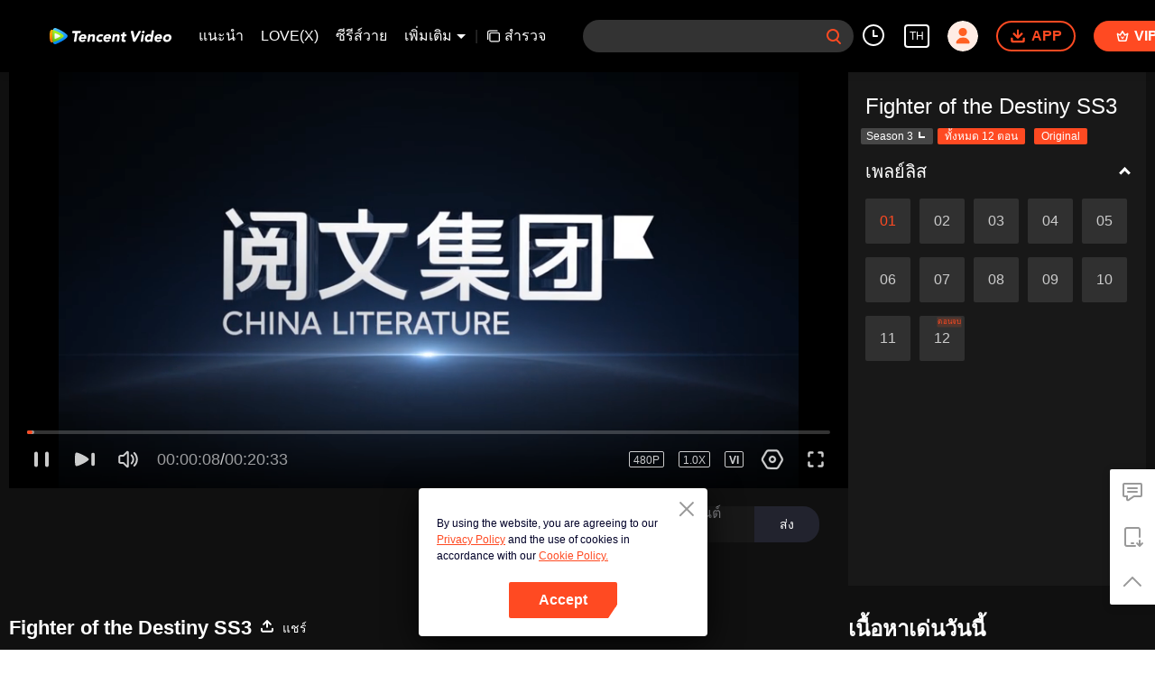

--- FILE ---
content_type: text/css
request_url: https://static.wetvinfo.com/wetv/_next/static/css/08e932cb61654310ba86.css
body_size: 43054
content:
.album-item .item__more,.flex-0,.item__more,.live__aside--right,.play__aside--right,.video-item .item__more{flex-shrink:0}.album-item .item__subtitle,.flex-1,.item__subtitle,.live__aside--left,.play__aside--left,.video-item .item__subtitle{flex:1 1}.flex-auto{flex-shrink:1;flex-basis:100%;width:100%}.rtl{direction:rtl}.hl{color:#ff4a22!important}.bold{font-weight:700}.show{display:block!important}.hide{display:none!important}.cover-all,.header__icon--user .header__link,.live-relevant__link,.play-hot__rank:before,.play-relevant__link,.play-video__link,.profile-history__poster .poster__mask,.profile-tab__link,.profile-upload__operations,.profile-upload__poster .poster__link,.search-reco__item .poster__link,.search-result__poster .poster__link,.studio-history__poster .poster__mask,.studio-tab__link,.studio-upload__operations,.studio-upload__poster .poster__link{position:absolute;top:0;bottom:0;left:0;right:0}.full-size{width:100%!important;height:100%!important}.txp_none{display:none}.flex-column{display:flex;flex-direction:column;justify-content:flex-start}.webkit-scrollbar::-webkit-scrollbar{overflow:visible;width:8px;height:8px}.webkit-scrollbar::-webkit-scrollbar-button{width:0;height:0}.webkit-scrollbar::-webkit-scrollbar-thumb{min-height:28px;padding:100px 0 0;border:1px solid transparent;background-color:rgba(138,153,170,.6);border-radius:6px}.webkit-scrollbar::-webkit-scrollbar-thumb:horizontal{padding:0 0 0 100px;border-width:6px 1px 1px}.webkit-scrollbar::-webkit-scrollbar-thumb:hover{background-color:rgba(138,153,170,.8)}.webkit-scrollbar::-webkit-scrollbar-thumb:active{background-color:#8a99aa}.rank_list--container .rank_list--rank .rank_list--lists .rank-list--normal::-webkit-scrollbar,.webkit-scrollBar-unvisible::-webkit-scrollbar{display:none}@font-face{font-family:wetv;src:url(https://static.wetvinfo.com/wetv/fonts/WeTV-Regular.otf) format("opentype");font-weight:400;font-style:normal}@font-face{font-family:wetv-bold;src:url(https://static.wetvinfo.com/wetv/fonts/WeTV-Bold.otf) format("opentype");font-weight:400;font-style:normal}html{color:#6a6e7e;background-color:#fff;text-overflow:ellipsis}*,:after,:before{box-sizing:border-box}body,button,input,select,textarea{font:12px/1.5 PingFangSC-Regular,Tahoma,Microsoft Yahei,sans-serif;_font-size:62.5%}h1,h2,h3,h4,h5,h6{font-size:1em}a{text-decoration:none;cursor:pointer}a:active,a:visited{outline:0 none}@media (-ms-high-contrast:none),screen and (-ms-high-contrast:active){a:active{background-color:transparent}}a:hover{outline:0 none;text-decoration:none}b,cite,code,em,i,small,th{font-size:1em;font-style:normal;font-weight:500}button,input,select,textarea{font-size:1em;box-sizing:content-box;outline:0 none;border:none}button,input[type=button],input[type=submit]{cursor:pointer;background-color:transparent;border:0}button::-moz-focus-inner,button::-moz-focus-outer,input::-moz-focus-inner,input::-moz-focus-outer{border:0;padding:0;margin:0}input[type=search]{-webkit-appearance:textfield}input:focus::-webkit-input-placeholder{color:transparent}input::-ms-clear{display:none}textarea{resize:vertical;overflow-y:auto}::selection{background-color:#ffb821;color:#fff}table{border-collapse:collapse;border-spacing:0}th{text-align:inherit}fieldset,iframe,img{border:0}img{display:inline-block;vertical-align:bottom;-ms-interpolation-mode:bicubic}iframe{display:block}ol,ul{list-style:none}li{vertical-align:top}svg{max-width:100%;max-height:100%}.btn{padding:0 24px;min-width:120px;line-height:36px;font-size:16px;font-weight:700;text-align:center;border-radius:2px;border:2px solid #ff4a22;color:#ff4a22;box-sizing:border-box}.btn--primary{background-color:#ff4a22;color:#fff;-webkit-clip-path:polygon(0 0,100% 0,100% calc(100% - 15px),calc(100% - 10px) 100%,0 100%);clip-path:polygon(0 0,100% 0,100% calc(100% - 15px),calc(100% - 10px) 100%,0 100%)}.btn--normal--block{border:none;background-color:rgba(0,0,0,.0588235294);color:#000;margin:8px 0}.btn--normal--block:hover{background-color:rgba(255,237,233,.6196078431);color:#ff4a22}.svgs{position:fixed;width:0;height:0;bottom:0;left:0;pointer-events:none}.svg-arrow-up{width:26px;height:26px}.svg-arrow-left,.svg-arrow-right{width:6px;height:10px}.svg-arrow-down{width:10px;height:7px}.svg-app,.svg-msg{width:26px;height:26px}.svg-trash{width:16px;height:16px}.svg-edit{width:17px;height:14px}.svg-facebook{width:14px;height:14px}.svg-facebook-2{width:7px;height:14px}.svg-clock-2{width:18px;height:18px}.svg-check-icon{width:17px;height:16px}.svg-translate{width:17px;height:14px}.svg-logout{width:13px;height:12px}.svg-camera{width:21px;height:21px}.svg-close-1{width:16px;height:16px}.svg-no-data{width:180px;height:180px}.svg-toast-loading{-webkit-animation:s_rotate 2s linear infinite forwards;animation:s_rotate 2s linear infinite forwards}.svg-toast-error,.svg-toast-loading,.svg-toast-success{width:18px;height:18px}.txp_mod_barrage{-webkit-user-select:none;-moz-user-select:none;-ms-user-select:none;position:relative;height:50px;background:#26262b;user-select:none}.txp_mod_barrage .txp_none{display:none!important}.txp_mod_barrage .txp_svg_icon{display:inline-block;vertical-align:top}.txp_mod_barrage .txp_btn_drag{display:none}.txp_mod_barrage .txp_barrage_form{-webkit-transition:width .15s ease,margin-left .15s ease;display:block;position:relative;width:auto;height:32px;margin-top:8px;margin-right:118px;margin-left:70px;border-radius:17px;background-color:#111226;transition:width .15s ease,margin-left .15s ease}.txp_mod_barrage .txp_barrage_form .txp_inp_text{zoom:1;box-sizing:border-box;display:block;z-index:1;position:relative;width:100%;padding:6px 10px;overflow:hidden;border:none;border-radius:17px 0 0 17px;background:0 0;background-size:0;color:#ccc;font-size:14px;line-height:20px;text-indent:0}.txp_mod_barrage .txp_barrage_form .txp_inp_text:focus{outline:0;color:#fff}.txp_mod_barrage .stars_pendant_info,.txp_mod_barrage .txp_barrage_input_box{display:inline-block;position:relative;margin-right:-10px;vertical-align:middle;white-space:nowrap}.txp_mod_barrage .txp_barrage_input_box{width:-ms-calc(100% - 130px);width:calc(100% - 130px)}.txp_mod_barrage .stars_pendant_avatar,.txp_mod_barrage .stars_pendant_name{display:inline-block;position:relative;max-width:84px;margin:0 3px;overflow:hidden;color:#666;font-size:12px;line-height:18px;text-overflow:ellipsis;vertical-align:middle;white-space:nowrap}.txp_mod_barrage .stars_pendant_name{box-sizing:border-box;padding-right:10px}.txp_mod_barrage .stars_pendant_name:after{position:absolute;right:0;color:#666;font-size:12px;line-height:18px;content:"："}.txp_mod_barrage .stars_pendant_avatar{width:24px;height:24px;margin-left:10px;border-radius:50%;background:no-repeat 50%/100% auto}.txp_mod_barrage .txp_barrage_form_nohotbtn{margin-right:10px}.txp_mod_barrage .txp_barrage_inp{position:absolute;right:75px;left:0;height:32px;overflow:hidden;border-radius:16px 0 0 16px;text-align:left}.txp_mod_barrage .txp_barrage_inp_whole{right:66px;padding-right:0}.txp_mod_barrage .txp_barrage_star{position:absolute;right:118px;height:32px}.txp_mod_barrage .txp_btn_submit{position:absolute;top:0;right:0;width:66px;height:32px;border:none;border-radius:0 16px 16px 0;outline:0;background-color:#292a3c;color:#eee;font-size:14px;line-height:32px;cursor:pointer}.txp_mod_barrage .txp_btn_submit:hover{background:#ff6428;background:-webkit-gradient(linear,left top,right top,color-stop(0,#ff850b),to(#ff5945));background:-webkit-linear-gradient(left,#ff850b,#ff5945);background:linear-gradient(90deg,#ff850b,#ff5945);color:#fff}.txp_mod_barrage .txp_btn_fonts{right:80px}.txp_mod_barrage .txp_hl{color:#ff6428}.txp_mod_barrage .txp_barrage_avatar_list{display:none}.txp_mod_barrage .txp_popup_barrage_toast{-ms-transform:translateY(-50%);-webkit-transform:translateY(-50%);display:inline-block;z-index:6;position:absolute;top:-35px;right:0;left:0;max-width:200px;margin:auto;padding:7px 20px;transform:translateY(-50%);border-radius:50px;background:#111;background:rgba(17,17,17,.9);color:#999;font-size:12px;line-height:20px;text-align:center}.txp_mod_barrage_live .txp_barrage_form{margin-right:10px;margin-left:70px}.txp_mod_barrage .txp_svg_icon path,.txp_mod_barrage .txp_svg_icon use{fill:currentColor}.txp_barrage_switch{display:inline-block;padding-right:10px;position:absolute;top:13px;right:15px;width:50px;height:24px;border-radius:12px;background-color:#111226;font-size:12px;line-height:24px;text-align:left;vertical-align:top;cursor:pointer}.txp_barrage_switch .txp_btn_text{display:inline-block;margin-left:24px;color:#fff;margin-right:10px}.txp_barrage_switch .txp_btn_toggle{-webkit-transition:background-color .15s ease;box-sizing:content-box;display:inline-block;position:absolute;top:9px;left:12px;width:6px;height:6px;border-radius:6px;background-color:#67676b;transition:background-color .15s ease}.txp_barrage_switch.txp_open .txp_btn_text{color:#ff6428}.txp_barrage_switch.txp_open .txp_btn_toggle{top:6px;left:9px;border:3px solid #4b2c24;background-color:#ff6428}.txp_mod_barrage .txp_btn_type{color:#666;text-decoration:none;cursor:pointer}.txp_barrage_form .txp_btn_type{display:none;position:absolute;top:0;left:-28px}.txp_mod_barrage .txp_btn_face:hover,.txp_mod_barrage .txp_btn_fonts:hover,.txp_mod_barrage .txp_btn_type:hover{color:#ff5c38}.txp_mod_barrage .txp_icon{display:inline-block;width:20px;height:20px;margin-top:6px;vertical-align:top}.txp_mod_barrage .txp_btn_submit.txp_disabled,.txp_mod_barrage .txp_btn_submit.txp_disabled:hover{right:-1px;background:#414141;cursor:default;opacity:.6}.txp_barrage_login,.txp_barrage_tips{position:absolute;top:0;right:0;left:10px;padding-left:10px;overflow:hidden;border-radius:16px 0 0 16px;color:#666;font-size:12px;line-height:32px;text-align:left;cursor:pointer}.txp_barrage_login .txp_barrage_pendant,.txp_barrage_tips .txp_barrage_pendant{-o-object-fit:contain;display:inline-block;width:24px;height:24px;margin:0 4px;object-fit:contain;vertical-align:middle}.txp_barrage_login .txp_barrage_desc,.txp_barrage_tips .txp_barrage_desc{display:inline-block;vertical-align:middle}.txp_barrage_login .txp_link,.txp_barrage_tips .txp_link{padding-right:2px;color:#ff6428;vertical-align:middle}.txp_barrage_login .txp_link:hover,.txp_barrage_tips .txp_link:hover{color:#ff5945}.txp_barrage_login{z-index:1}.x_mod_bubble{right:0;bottom:35px}.txp_mod_barrage{zoom:1;font-size:0;text-align:right}.txp_mod_barrage:after,.txp_mod_barrage:before{display:table;content:""}.txp_mod_barrage:after{clear:both}.container_short .txp_mod_barrage,.player_container .txp_mod_barrage{position:absolute;top:0;right:0;background:0 0}.txp_mod_barrage .txp_btn_face,.txp_mod_barrage .txp_btn_fonts{z-index:2;position:absolute;top:0;color:#d8d8d8;text-decoration:none;cursor:pointer}.txp_mod_barrage .txp_btn_face{right:98px}.txp_mod_barrage .txp_btn_fonts{right:73px}.container_short .txp_mod_barrage .txp_barrage_input_box,.screen_xs .txp_mod_barrage .txp_barrage_input_box,.screen_xxs .txp_mod_barrage .txp_barrage_input_box{width:-ms-calc(100% - 70px);width:calc(100% - 70px)}.container_short .txp_mod_barrage .stars_pendant_avatar,.container_short .txp_mod_barrage .stars_pendant_name,.screen_xs .txp_mod_barrage .stars_pendant_avatar,.screen_xs .txp_mod_barrage .stars_pendant_name,.screen_xxs .txp_mod_barrage .stars_pendant_avatar,.screen_xxs .txp_mod_barrage .stars_pendant_name{max-width:34px}*{margin:0;padding:0}li{list-style:none}.txp_popup_barrage{-webkit-user-select:none;-moz-user-select:none;-ms-user-select:none;z-index:3000;position:absolute;right:41px;bottom:32px;border-radius:5px 5px 0 0;color:#999;font-family:PingFangSC-Regular,Tahoma,Microsoft Yahei,Arial,Hiragino Sans GB;font-size:14px;text-align:left;user-select:none}.txp_popup_barrage .txp_icon{width:24px;height:24px;margin:0}.txp_popup_barrage .txp_btn{z-index:2;position:absolute;top:50%;width:24px;height:24px;margin-top:-12px;cursor:pointer}.txp_popup_barrage .txp_btn svg{fill:#9b9d9d;pointer-events:none}.txp_popup_barrage .txp_btn:hover .txp_icon{fill:#ff6e0b}.txp_popup_barrage .txp_btn_prev{left:0}.txp_popup_barrage .txp_btn_next{right:0}.txp_popup_barrage[data-status="0"] .txp_popup_barrage_inner{height:100px}.txp_popup_barrage[data-status="0"] .txp_popup_barrage_inner_scroll{left:0}.txp_popup_barrage[data-status="1"] .txp_popup_barrage_inner{height:200px}.txp_popup_barrage[data-status="1"] .txp_popup_barrage_inner_scroll{left:-410px}.txp_popup_barrage.hide .txp_btn{display:none}.txp_popup_barrage.hide .txp_popup_barrage_inner{height:0}.txp_popup_barrage_emoji{width:410px;height:200px}.txp_popup_barrage_type{bottom:40px;left:-54px}.txp_popup_barrage .txp_iframe_mask{z-index:1;position:absolute;width:100%;height:100%;border-radius:5px;filter:alpha(opacity=0);opacity:0}.txp_popup_barrage_inner{-webkit-transition:height .4s ease-in;z-index:2;position:relative;width:410px;margin:0 24px;overflow:hidden;background-color:#28292d;background-color:rgba(40,41,45,.93);box-shadow:0 1px 6px 0 rgba(0,0,0,.5);font-size:0;transition:height .4s ease-in}.txp_popup_barrage_inner_scroll{-webkit-transition:left .5s;position:relative;width:820px;transition:left .5s}.txp_popup_barrage_inner_scroll .txp_popup_barrage_emoji,.txp_popup_barrage_inner_scroll .txp_popup_barrage_text{display:inline-block;vertical-align:top}.txp_popup_barrage .txp_popup_barrage_hd{position:relative;padding:8px 20px;overflow:hidden;text-align:right}.txp_popup_barrage_bd{height:164px}.txp_popup_barrage .txp_popup_barrage_title{color:#999;font-size:14px}.txp_popup_barrage .txp_popup_barrage_title .txp_list_item{margin-right:30px;float:left;list-style:none;cursor:pointer}.txp_popup_barrage .txp_popup_barrage_title .txp_current{color:#ff6428}.txp_popup_barrage .txp_link{color:#ff6428;font-size:14px;text-decoration:none;cursor:pointer}.txp_popup_barrage .txp_link:hover{color:#ff2424}.txp_popup_barrage .x_mod_bd{position:relative}.txp_popup_barrage .txp_bubble_list:after,.txp_popup_barrage .txp_bubble_list:before{display:table;content:""}.txp_popup_barrage .txp_bubble_list:after{clear:both}.txp_popup_barrage .txp_scroll_wrap{*zoom:1;-webkit-transform:translateZ(0);-webkit-overflow-scrolling:touch;scrollbar-base-color:#222225;scrollbar-face-color:#4c4c4c;scrollbar-arrow-color:#000;scrollbar-3dlight-color:#4c4c4c;scrollbar-highlight-color:#4c4c4c;scrollbar-shadow-color:#4c4c4c;scrollbar-darkshadow-color:#4c4c4c;scrollbar-track-color:#333338;position:relative;_height:150px;max-height:135px;margin-right:9px;margin-left:2px;padding-top:16px;overflow-x:hidden;overflow-y:auto;transform:translateZ(0);font-size:0;list-style:none}.txp_popup_barrage .txp_scroll_wrap .scroll_wrap_inner{position:relative;height:100%;overflow:auto}.txp_popup_barrage .txp_scroll_wrap .mod_playlist{margin-bottom:10px}.txp_popup_barrage .txp_scroll_wrap .mb0{margin-bottom:0}.txp_popup_barrage .txp_scroll_wrap::-webkit-scrollbar{width:5px;background:#333338}.txp_popup_barrage .txp_scroll_wrap::-webkit-scrollbar-track-piece{background:0 0}.txp_popup_barrage .txp_scroll_wrap::-webkit-scrollbar-button{display:none}.txp_popup_barrage .txp_scroll_wrap::-webkit-scrollbar-thumb{border-radius:5px;background:#555}.txp_bubble_list .txp_list_item{display:inline-block;position:relative;width:161px;height:34px;margin:0 0 10px 16px;border:2px solid transparent;border-radius:7px;cursor:pointer}.txp_bubble_list .txp_list_item img{display:inline-block;position:absolute;bottom:0;left:0;width:161px}.txp_bubble_list .txp_current img{border-radius:6px}.txp_bubble_list .txp_list_item .txp_barrage_icon_slted{display:none;z-index:1;position:absolute;top:2px;left:2px;width:8px;height:6px;overflow:hidden;background-image:url(/tencentvideo/txp/style/img/sprite/txp_barrage_set.png?v=c37949b74c);background-position:-70px -38px;background-size:112px auto}.txp_bubble_list .txp_current{border:2px solid #ff6428}.txp_bubble_list .txp_current .txp_barrage_icon_slted{display:inline-block}.txp_popup_barrage .txp_emoticon_list{padding-top:12px;padding-left:20px;color:#eaeaea;line-height:30px}.txp_popup_barrage .txp_emoticon_list .txp_list_item{font-size:14px;cursor:pointer}.txp_popup_barrage .txp_emoticon_list .txp_current,.txp_popup_barrage .txp_emoticon_list .txp_list_item:hover{color:#ff6428}.txp_popup_barrage_text{width:410px;height:100px}.txp_barrage_settings{box-sizing:content-box;position:relative;margin:0 20px;padding:16px 0 16px 70px;overflow:hidden;border-bottom:1px solid #2c2c31;font-size:14px}.txp_barrage_settings_title{position:absolute;top:16px;left:0}.txp_popup_barrage_text .txp_barrage_settings{display:inline-block;width:168px;margin:16px 0 0;padding:0 0 0 28px;border-bottom:0;vertical-align:top}.txp_popup_barrage_text .txp_barrage_settings:first-child{border-right:1px solid #393a3d}.txp_popup_barrage_text .txp_barrage_settings_title{position:static;line-height:1}.txp_barrage_settings_color{margin-right:-12px;overflow:hidden;font-size:0}.txp_barrage_settings_color .txp_list_item{display:inline-block;margin-top:8px;margin-right:12px;cursor:pointer}.txp_barrage_settings_color .txp_list_item span{box-sizing:content-box;display:block;width:16px;height:16px;margin:2px;border-radius:16px;opacity:.8}.txp_barrage_settings_color .txp_list_item:hover span{opacity:1}.txp_barrage_settings_color .txp_current span{margin:0;border:2px solid #ff5c38;border:2px solid rgba(255,92,56,.6);opacity:1}.txp_barrage_mode_title{font-size:12px}.txp_barrage_mode{margin-top:8px;margin-right:-11px;overflow:hidden;font-size:0}.txp_barrage_mode .txp_list_item{display:inline-block;margin-right:11px;text-align:center;cursor:pointer}.txp_barrage_mode .txp_barrage_mode_box{position:relative;width:47px;height:32px;margin:0 0 2px;overflow:hidden}.txp_barrage_mode .txp_barrage_mode_box:after{display:block;position:absolute;top:0;left:0;width:38px;height:24px;border:2px solid #515155;border-radius:4px;content:""}.txp_barrage_mode .txp_barrage_mode_box .txp_barrage_mode_line{display:block;width:18px;height:2px;margin-top:4px;margin-left:12px;background-color:#515155}.txp_barrage_mode .txp_barrage_mode_box .txp_barrage_mode_line1{margin-top:6px}.txp_barrage_mode .txp_barrage_mode_scroll .txp_barrage_mode_line1{margin-left:12px}.txp_barrage_mode .txp_barrage_mode_scroll .txp_barrage_mode_line2{margin-left:6px}.txp_barrage_mode .txp_barrage_mode_scroll .txp_barrage_mode_line3{width:8px;margin-left:18px}.txp_barrage_mode .txp_barrage_mode_top .txp_barrage_mode_line2{width:10px;margin-left:16px}.txp_barrage_mode .txp_barrage_mode_bottom .txp_barrage_mode_line1{width:10px;margin-top:14px;margin-left:16px}.txp_barrage_mode .txp_current .txp_barrage_mode_box:after{width:42px;height:28px;border:0;background-image:url(/tencentvideo/txp/style/img/sprite/txp_barrage_set.png?v=c37949b74c);background-position:-70px 0;background-size:112px auto}.txp_barrage_mode .txp_current .txp_barrage_mode_box:before{display:block;position:absolute;right:0;bottom:0;width:14px;height:14px;background-image:url(/tencentvideo/txp/style/img/sprite/txp_barrage_set.png?v=c37949b74c);background-position:-25px -54px;background-repeat:no-repeat;background-size:112px auto;content:""}.txp_barrage_mode .txp_current .txp_barrage_mode_line{background-color:#999}.txp_barrage_mode .txp_current .txp_barrage_mode_title{color:#999}.txp_barrage_mode .txp_barrage_mode_box:hover:after{border-color:#999}.txp_barrage_mode .txp_barrage_mode_box:hover .txp_barrage_mode_line{background-color:#999}.txp_barrage_mode_block{margin-top:0;margin-right:-26px}.txp_barrage_mode_block .txp_list_item{margin-right:26px}.txp_barrage_mode_block .txp_barrage_mode_box{width:62px;height:46px}.txp_barrage_mode_block .txp_barrage_mode_box:after{width:56px;height:40px}.txp_barrage_mode_block .txp_barrage_mode_box .txp_barrage_mode_line{width:28px;margin-top:8px}.txp_barrage_mode_block .txp_barrage_mode_scroll .txp_barrage_mode_line1{margin-left:18px}.txp_barrage_mode_block .txp_barrage_mode_scroll .txp_barrage_mode_line2{margin-left:9px}.txp_barrage_mode_block .txp_barrage_mode_scroll .txp_barrage_mode_line3{margin-left:16px}.txp_barrage_mode_block .txp_barrage_mode_top .txp_barrage_mode_line2{width:18px}.txp_barrage_mode_block .txp_barrage_mode_bottom .txp_barrage_mode_line1{width:18px;margin-top:23px}.txp_barrage_mode_block .txp_current .txp_barrage_mode_box:after{width:60px;height:44px;background-image:url(/tencentvideo/txp/style/img/sprite/txp_barrage_set.png?v=c37949b74c);background-position:0 0;background-size:112px auto}.txp_barrage_mode_block .txp_current .txp_barrage_mode_box:before{width:14px;height:14px;background-image:url(/tencentvideo/txp/style/img/sprite/txp_barrage_set.png?v=c37949b74c);background-position:-49px -54px;background-size:112px auto}.txp_barrage_settings_checkbox{padding-left:0;border-bottom:0}.txp_barrage_settings_checkbox .txp_checkbox{display:inline-block;position:relative;top:2px;width:12px;height:12px;margin-right:6px;border:1px solid #999;border-radius:7px;cursor:pointer}.txp_barrage_settings_checkbox .txp_checkbox:hover{border-color:#ff5c38}.txp_barrage_settings_checkbox .txp_checkbox_selected{width:14px;height:14px;border:0;background-image:url(/tencentvideo/txp/style/img/sprite/txp_barrage_set.png?v=c37949b74c);background-position:-25px -54px;background-size:112px auto}.txp_popup_barrage_type .txp_barrage_settings{width:225px;line-height:20px}.txp_popup_barrage_type .txp_popup_barrage_inner{width:auto;height:auto;margin:0}.txp_barrage_progress{height:20px;font-size:0}.txp_barrage_progress .txp_barrage_progress_value{display:inline-block;position:absolute;top:16px;right:0;font-size:12px}.txp_popup_barrage_text .txp_barrage_settings_checkbox{padding-left:0}.txp_barrage_progress_bar{position:relative;width:180px;height:4px;margin:8px 0;border-radius:2px;background-color:#222225;cursor:pointer}.txp_barrage_progress_bar:before{display:block;position:absolute;top:-13px;left:0;width:100%;height:30px;content:""}.txp_barrage_progress_bar .txp_barrage_progress_play{position:absolute;top:0;left:0;height:4px;border-radius:2px;background-color:#ff5945;cursor:pointer}.txp_barrage_progress_bar .txp_barrage_progress_handler{position:absolute;top:-4px;width:12px;height:12px;margin-left:-6px;border-radius:6px;background-color:#ff5945;cursor:pointer}.txp_barrage_progress_bar .txp_barrage_progress_handler:hover:after{display:block;position:absolute;top:-4px;left:-4px;width:20px;height:20px;border-radius:10px;background-color:#ff5945;content:"";opacity:.2}.txp_popup_barrage_type{width:335px;height:auto}.txp_popup_barrage_type .txp_barrage_progress_bar,.txp_popup_barrage_type .txp_barrage_settings_title{display:inline-block}.txp_popup_barrage_type .txp_list_item{margin-right:18px}.player_container .txp_mod_barrage .txp_barrage_form .txp_popup_barrage_v2 .txp_popup_barrage_emoji,.player_container .txp_mod_barrage .txp_barrage_form .txp_popup_barrage_v2 .txp_popup_barrage_inner,.player_container .txp_mod_barrage .txp_barrage_form .txp_popup_barrage_v2 .txp_popup_barrage_text{width:364px}.txp_html_fullscreen .txp_popup_barrage_v2 .svg_icon_close{margin-top:-10px}.txp_popup_barrage_v2 .txp_barrage_box{display:block;position:relative;width:100%;overflow:hidden}.txp_popup_barrage_v2 .txp_barrage_mode{-webkit-transition:all .2s ease;position:relative;left:0;margin-top:0;overflow:visible;white-space:nowrap;transition:all .2s ease}.txp_popup_barrage_v2 .txp_list_item{margin-right:10px}.txp_popup_barrage_v2 .txp_popup_barrage_inner{width:364px}.txp_popup_barrage_v2 .txp_current .txp_barrage_mode_box:before{background-image:none}.txp_popup_barrage_v2 .txp_barrage_settings{width:auto;padding:18px 0 0;overflow:visible;border:none}.txp_popup_barrage_v2 .txp_barrage_settings_checkbox{height:35px;margin:15px 10px 0;padding:0;border-top:1px solid hsla(0,0%,100%,.08);color:#999;font-size:12px;line-height:35px;text-align:right}.txp_popup_barrage_v2 .txp_barrage_settings_checkbox .setting_icon,.txp_popup_barrage_v2 .txp_barrage_settings_checkbox .txp_setting_icon{display:inline-block;width:16px;height:16px;margin:-1px 5px 0;vertical-align:middle}.txp_popup_barrage_v2 .txp_barrage_settings_checkbox .setting_icon_pic,.txp_popup_barrage_v2 .txp_barrage_settings_checkbox .txp_setting_icon_pic{display:block;width:100%;height:100%}.txp_popup_barrage_v2 .txp_barrage_settings_title{display:block;position:static;margin-bottom:10px;color:#eee;font-size:12px;font-weight:700;line-height:1}.txp_popup_barrage_v2 .txp_barrage_mode_box,.txp_popup_barrage_v2 .txp_current .txp_barrage_mode_box{display:inline-block;width:22px;height:16px;overflow:visible;vertical-align:middle}.txp_popup_barrage_v2 .txp_barrage_mode_box .txp_barrage_mode_line,.txp_popup_barrage_v2 .txp_current .txp_barrage_mode_box .txp_barrage_mode_line{z-index:2;position:relative;width:12px;height:1px;margin-top:2px;background:#999}.txp_popup_barrage_v2 .txp_barrage_mode_box .txp_barrage_mode_line1,.txp_popup_barrage_v2 .txp_current .txp_barrage_mode_box .txp_barrage_mode_line1{margin-top:3px;margin-left:7px}.txp_popup_barrage_v2 .txp_barrage_mode_box .txp_barrage_mode_line2,.txp_popup_barrage_v2 .txp_current .txp_barrage_mode_box .txp_barrage_mode_line2{margin-left:4px}.txp_popup_barrage_v2 .txp_barrage_mode_box .txp_barrage_mode_line3,.txp_popup_barrage_v2 .txp_current .txp_barrage_mode_box .txp_barrage_mode_line3{width:8px;margin-left:9px}.txp_popup_barrage_v2 .txp_barrage_mode_box:after,.txp_popup_barrage_v2 .txp_current .txp_barrage_mode_box:after{box-sizing:border-box;width:22px;height:16px;border:1px solid #999;border-radius:2px;background-image:none}.txp_popup_barrage_v2 .txp_barrage_mode_box:hover .txp_barrage_mode_line,.txp_popup_barrage_v2 .txp_current .txp_barrage_mode_box:hover .txp_barrage_mode_line{background-color:#ff5c38}.txp_popup_barrage_v2 .txp_barrage_mode_box:hover:after,.txp_popup_barrage_v2 .txp_current .txp_barrage_mode_box:hover:after{border-color:#ff5c38}.txp_popup_barrage_v2 .txp_barrage_mode_top .txp_barrage_mode_line1{width:14px;margin-left:4px}.txp_popup_barrage_v2 .txp_barrage_mode_top .txp_barrage_mode_line2{width:8px;margin-left:7px}.txp_popup_barrage_v2 .txp_barrage_mode_bottom .txp_barrage_mode_line1{width:8px;margin-top:9px;margin-left:7px}.txp_popup_barrage_v2 .txp_barrage_mode_bottom .txp_barrage_mode_line2{width:14px;margin-left:4px}.txp_popup_barrage_v2 .txp_barrage_mode_title{display:inline-block;margin-left:7px;font-size:12px;line-height:16px;vertical-align:middle}.txp_popup_barrage_v2 .txp_barrage_btn{box-sizing:border-box;position:relative;width:64px;height:30px;border:2px solid transparent;border-radius:30px;outline:0;background:0 0;color:#fff;font-size:12px;cursor:pointer}.txp_popup_barrage_v2 .txp_barrage_btn.current,.txp_popup_barrage_v2 .txp_barrage_btn:hover{border:2px solid #ff5c38!important}.txp_popup_barrage_v2 .txp_barrage_btn.current:after{display:block;position:absolute;right:-2px;bottom:-2px;width:10px;height:10px;background-image:url(/tencentvideo/txp/style/img/sprite/txp_barrage_set.png?v=c37949b74c);background-position:-73px -54px;background-repeat:no-repeat;background-size:112px auto;content:""}.txp_popup_barrage_v2 .txp_barrage_btn .star_bg{display:block;position:absolute;top:0;left:0;width:100%;height:100%;background:no-repeat 50%/auto 100%}.txp_popup_barrage_v2 .txp_barrage_color .txp_list_item{margin-right:22px}.txp_popup_barrage_v2 .txp_barrage_color .current .txp_barrage_btn{border:2px solid #ff5c38!important}.txp_popup_barrage_v2 .txp_barrage_color .current .txp_barrage_btn .txp_barrage_btn_mark{top:-2px;right:-2px}.txp_popup_barrage_v2 .txp_barrage_color .current .txp_barrage_btn:after{display:block;position:absolute;right:-2px;bottom:-2px;width:10px;height:10px;background-image:url(/tencentvideo/txp/style/img/sprite/txp_barrage_set.png?v=c37949b74c);background-position:-73px -54px;background-repeat:no-repeat;background-size:112px auto;content:""}.txp_popup_barrage_v2 .txp_barrage_color .text,.txp_popup_barrage_v2 .txp_barrage_color .txp_text{display:block;position:relative;max-width:48px;margin:0 auto;overflow:hidden;text-align:center}.txp_popup_barrage_v2 .txp_barrage_genre{padding-bottom:5px}.txp_popup_barrage_v2 .txp_barrage_genre .current .txp_barrage_mode_box .hover_mark,.txp_popup_barrage_v2 .txp_barrage_genre .current .txp_barrage_mode_box .txp_hover_mark{display:inline-block;z-index:1;position:absolute;right:-1px;bottom:-1px;width:10px;height:10px}.txp_popup_barrage_v2 .txp_barrage_genre .current .txp_barrage_mode_box .hover_mark:before,.txp_popup_barrage_v2 .txp_barrage_genre .current .txp_barrage_mode_box .txp_hover_mark:before{display:block;position:absolute;right:-3px;bottom:-3px;width:10px;height:10px;background-image:url(/tencentvideo/txp/style/img/sprite/txp_barrage_set.png?v=c37949b74c);background-position:-73px -54px;background-repeat:no-repeat;background-size:112px auto;content:""}.txp_popup_barrage_v2 .txp_barrage_genre .current .txp_barrage_mode_box .txp_barrage_mode_line{background:#ff5c38}.txp_popup_barrage_v2 .txp_barrage_genre .current .txp_barrage_mode_box:after{-webkit-clip-path:polygon(0 0,28px 0,0 25px);border-color:#ff5c38;clip-path:polygon(0 0,28px 0,0 25px)}.txp_popup_barrage_v2 .txp_barrage_color_vip .txp_barrage_btn{border:none}.txp_popup_barrage_v2 .txp_barrage_color_vip .txp_barrage_btn .txp_barrage_btn_mark{display:block;position:absolute;top:0;right:0;width:20px;height:10px;background:no-repeat 50%/cover;content:""}.txp_popup_barrage_v2 .txp_barrage_color_vip .txp_barrage_btn:hover{border:2px solid #ff5c38}.txp_popup_barrage_v2 .txp_barrage_color_vip .txp_barrage_btn:hover .txp_barrage_btn_mark{top:-2px;right:-2px}.txp_popup_barrage_v2 .stars_avatar,.txp_popup_barrage_v2 .txp_stars_avatar{box-sizing:border-box;display:block;position:relative;width:60px;height:60px;margin:0 auto;border:1px solid #fff;border:1px solid hsla(0,0%,100%,.24);border-radius:4px}.txp_popup_barrage_v2 .stars_avatar .txp_barrage_btn_mark,.txp_popup_barrage_v2 .txp_stars_avatar .txp_barrage_btn_mark{display:block;position:absolute;right:-1px;bottom:-1px;width:20px;height:10px;background:no-repeat 50%/cover}.txp_popup_barrage_v2 .stars_avatar_pic,.txp_popup_barrage_v2 .txp_stars_avatar_pic{z-index:-1;position:absolute;top:0;right:-1px;bottom:0;left:-1px;width:60px;height:auto;margin:auto}.txp_popup_barrage_v2 .stars_name,.txp_popup_barrage_v2 .txp_stars_name{display:block;width:60px;margin-top:4px;overflow:hidden;color:#ccc;font-size:12px;line-height:1;text-align:center;white-space:nowrap}.txp_popup_barrage_v2 .txp_barrage_stars{margin-right:0;line-height:1}.txp_popup_barrage_v2 .txp_barrage_stars .txp_list_item{margin-right:28px}.txp_popup_barrage_v2 .txp_barrage_stars .current .stars_avatar,.txp_popup_barrage_v2 .txp_barrage_stars .current .txp_stars_avatar{border-width:2px;border-color:#ff5c38}.txp_popup_barrage_v2 .txp_barrage_stars .current .stars_avatar:after,.txp_popup_barrage_v2 .txp_barrage_stars .current .txp_stars_avatar:after{display:block;position:absolute;top:-2px;right:-2px;width:15px;height:15px;background-image:url(/tencentvideo/txp/style/img/sprite/txp_barrage_set.png?v=c37949b74c);background-position:0 -54px;background-repeat:no-repeat;background-size:112px auto;content:""}.txp_popup_barrage_v2 .txp_barrage_stars .current .stars_avatar_pic,.txp_popup_barrage_v2 .txp_barrage_stars .current .txp_stars_avatar_pic{right:-2px;left:-2px}.txp_popup_barrage_v2 .txp_barrage_stars .current .txp_barrage_btn_mark{right:-2px;bottom:-2px}.txp_popup_barrage_v2 .txp_barrage_stars .current .stars_name,.txp_popup_barrage_v2 .txp_barrage_stars .current .txp_stars_name{color:#ff5c38}.txp_popup_barrage_v2 .txp_barrage_stars .txp_list_item:hover .stars_avatar,.txp_popup_barrage_v2 .txp_barrage_stars .txp_list_item:hover .txp_stars_avatar{border-width:2px;border-color:#ff5c38}.txp_popup_barrage_v2 .txp_barrage_stars .txp_list_item:hover .stars_avatar_pic,.txp_popup_barrage_v2 .txp_barrage_stars .txp_list_item:hover .txp_stars_avatar_pic{right:-2px;left:-2px}.txp_popup_barrage_v2 .txp_barrage_stars .txp_list_item:hover .txp_barrage_btn_mark{right:-2px;bottom:-2px}.txp_popup_barrage_v2 .txp_barrage_btn_next,.txp_popup_barrage_v2 .txp_barrage_btn_prev{box-sizing:content-box;position:absolute;top:0;bottom:0;width:20px;height:20px;margin:auto;cursor:pointer}.txp_popup_barrage_v2 .txp_barrage_btn_next:hover,.txp_popup_barrage_v2 .txp_barrage_btn_prev:hover{color:#ff5c38}.txp_popup_barrage_v2 .txp_barrage_btn_prev{left:-30px}.txp_popup_barrage_v2 .txp_barrage_btn_next{right:-30px}.txp_popup_barrage_v2 .txp_barrage_btn_stars{padding:51px 10px 27px}.txp_popup_barrage_v2 .txp_barrage_btn_color{padding:37px 10px 0}.txp_popup_barrage_v2 .txp_icon{fill:currentColor;display:block;width:100%;height:100%}.txp_popup_barrage_v2 .txp_barrage_title{color:#eee;font-size:14px;font-weight:700;text-align:center}.txp_popup_barrage_v2 .txp_barrage_title .text,.txp_popup_barrage_v2 .txp_barrage_title .txp_text{display:inline-block;position:relative}.txp_popup_barrage_v2 .txp_barrage_title .text:after,.txp_popup_barrage_v2 .txp_barrage_title .text:before,.txp_popup_barrage_v2 .txp_barrage_title .txp_text:after,.txp_popup_barrage_v2 .txp_barrage_title .txp_text:before{display:block;position:absolute;top:0;bottom:0;width:10px;height:1px;margin:auto;background:#999;content:""}.txp_popup_barrage_v2 .txp_barrage_title .text:before,.txp_popup_barrage_v2 .txp_barrage_title .txp_text:before{left:-20px}.txp_popup_barrage_v2 .txp_barrage_title .text:after,.txp_popup_barrage_v2 .txp_barrage_title .txp_text:after{right:-20px}.txp_popup_barrage_v2 .txp_barrage_genre .txp_list_item{width:64px}.txp_popup_barrage_v2.txp_popup_barrage_alert .txp_popup_barrage_inner{background:#000;background:rgba(0,0,0,.76)}.txp_popup_barrage_v2 .txp_popup_get_vip{padding:30px;color:#d6ab56;font-size:12px;text-align:center}.txp_popup_barrage_v2 .txp_barrage_vip_desc{margin-bottom:19px}.txp_popup_barrage_v2 .txp_barrage_vip_title{margin-bottom:12px;font-size:14px;font-weight:700}.txp_popup_barrage_v2 .txp_barrage_vip_btn{width:116px;height:32px;border:none;border-radius:20px;outline:0;background:#d5ab56;color:#fff;font-size:12px;font-weight:700;cursor:pointer}.txp_popup_barrage_v2 .txp_barrage_vip_btn:active{background:#d5ab56;color:#fff;opacity:.6}.txp_popup_barrage_v2 .txp_barrage_vip_btn:hover{background:#e8bd69}.txp_popup_barrage_v2 .txp_popup_up_vip{margin:0;padding:0}.txp_popup_barrage_v2 .txp_up_vip_pic{width:100%;height:auto}.txp_popup_barrage_v2 .txp_barrage_close{box-sizing:border-box;box-sizing:content-box;display:block;position:absolute;top:0;right:0;width:10px;height:10px;padding:13px;color:#ededed}.txp_popup_barrage_v2 .txp_barrage_close:hover{color:#ff5c38}.txp_popup_barrage_v2 .txp_popup_emoji{max-height:92px;margin:20px 0;padding:0 16px 0 21px;overflow:auto;font-size:0}.txp_popup_barrage_v2 .txp_emoji_tips{box-sizing:border-box;display:block;height:92px;margin:20px 15px;padding:0;color:#999;line-height:92px;text-align:center}.txp_popup_barrage_v2 .svg_icon_emoji_tips{display:inline-block;width:18px;height:18px;vertical-align:middle}.txp_popup_barrage_v2 .txp_popup_emoji_text{display:inline-block;vertical-align:middle}.txp_popup_barrage_v2 .txp_popup_emoji_icon{display:inline-block;position:relative;width:36px;height:36px;margin:5px;cursor:pointer}.txp_popup_barrage_v2 .txp_popup_emoji_icon .txp_barrage_btn_mark{position:absolute;right:0;bottom:0;width:20px;height:10px;background:no-repeat 50%/cover}.txp_popup_barrage_v2 .txp_popup_emoji_pic{-o-object-fit:contain;display:inline-block;width:100%;height:100%;object-fit:contain}.txp_popup_barrage_v2 .txp_popup_toast{-ms-transform:translateY(-50%);-webkit-transform:translateY(-50%);display:inline-block;position:absolute;top:50%;right:0;left:0;max-width:200px;margin:auto;padding:7px 20px;transform:translateY(-50%);border-radius:50px;background:#111;background:rgba(17,17,17,.9);font-size:12px;line-height:20px;text-align:center}.txp_popup_barrage_v2 .txp_barrage_genre .txp_list_item.current .txp_barrage_mode_box:after,.txp_popup_barrage_v2 .txp_barrage_genre .txp_list_item:hover .txp_barrage_mode_box:after{border-color:#ff5c38}.txp_popup_barrage_v2 .txp_barrage_genre .txp_list_item.current .txp_barrage_mode_line,.txp_popup_barrage_v2 .txp_barrage_genre .txp_list_item:hover .txp_barrage_mode_line{background-color:#ff5c38}.txp_popup_barrage_v2 .txp_barrage_genre .txp_list_item.current .txp_barrage_mode_title,.txp_popup_barrage_v2 .txp_barrage_genre .txp_list_item:hover .txp_barrage_mode_title{color:#ff5c38}.lte_ie8 svg{display:none}.lte_ie8 .txp_popup_barrage .txp_btn_next,.lte_ie8 .txp_popup_barrage .txp_btn_prev{background-position:0 -79px}.lte_ie8 .txp_popup_barrage .txp_btn_next,.lte_ie8 .txp_popup_barrage .txp_btn_prev{width:12px;height:18px;background-image:url(/tencentvideo/txp/style/img/sprite/txp_barrage_set.png?v=c37949b74c);background-size:112px auto}.lte_ie8 .txp_popup_barrage .txp_btn_next{background-position:-22px -79px}@-webkit-keyframes txp_barrage{0%{-webkit-transform:translateX(0);transform:translateX(0);opacity:1}90%{opacity:1}to{-webkit-transform:translateX(-2800px);transform:translateX(-2800px);opacity:0}}@keyframes txp_barrage{0%{-webkit-transform:translateX(0);transform:translateX(0);opacity:1}90%{opacity:1}to{-webkit-transform:translateX(-2800px);transform:translateX(-2800px);opacity:0}}@-webkit-keyframes txp_barrage_plusone{0%{-webkit-transform:translateY(0);transform:translateY(0);opacity:1}to{-webkit-transform:translateY(-40px);transform:translateY(-40px);opacity:0}}@keyframes txp_barrage_plusone{0%{-webkit-transform:translateY(0);transform:translateY(0);opacity:1}to{-webkit-transform:translateY(-40px);transform:translateY(-40px);opacity:0}}@-webkit-keyframes txp_barrage_star{0%{-webkit-transform:rotate(0) scale(1);transform:rotate(0) scale(1)}50%{-webkit-transform:rotate(180deg) scale(1.1);transform:rotate(180deg) scale(1.1)}to{-webkit-transform:rotate(1turn) scale(1);transform:rotate(1turn) scale(1)}}@keyframes txp_barrage_star{0%{-webkit-transform:rotate(0) scale(1);transform:rotate(0) scale(1)}50%{-webkit-transform:rotate(180deg) scale(1.1);transform:rotate(180deg) scale(1.1)}to{-webkit-transform:rotate(1turn) scale(1);transform:rotate(1turn) scale(1)}}@-webkit-keyframes txp_barrage_item_star_show{0%{opacity:0}to{opacity:1}}@keyframes txp_barrage_item_star_show{0%{opacity:0}to{opacity:1}}@-webkit-keyframes txp_barrage_item_star{0%{top:200px}to{top:15px}}@keyframes txp_barrage_item_star{0%{top:200px}to{top:15px}}@keyframes txp_barrage_item_show{0%{opacity:0}5%{opacity:1}95%{opacity:1}to{opacity:0}}@-webkit-keyframes txp_barrage_item_show{0%{opacity:0}5%{opacity:1}95%{opacity:1}to{opacity:0}}.txp_barrage{-webkit-transform:translateZ(0);z-index:3;position:absolute;top:0;left:0;width:100%;height:100%;transform:translateZ(0);text-overflow:ellipsis;pointer-events:none}.txp_barrage_item{stroke-width:1px;stroke:rgba(0,0,0,.5);position:absolute;top:20px;left:0;padding:4px;background-color:#fff;background-color:hsla(0,0%,100%,.01);font-size:18px;line-height:24px;text-shadow:0 0 2px rgba(0,0,0,.8),0 1px 0 rgba(0,0,0,.8),0 0 2px rgba(0,0,0,.8),0 0 1px rgba(0,0,0,.8);white-space:nowrap;cursor:pointer;pointer-events:auto}.txp_barrage_item .txp_text{display:inline-block;max-width:680px;overflow:hidden;text-overflow:ellipsis;vertical-align:top}.txp_barrage_item .txp_img{width:auto;height:28px}.txp_barrage_item .txp_barrage_content,.txp_barrage_item .txp_img{display:inline-block;vertical-align:top}.txp_barrage_item_bottom,.txp_barrage_item_top{-webkit-transform:translate(-50%);-ms-transform:translate(-50%);stroke-width:1px;stroke:rgba(0,0,0,.5);-webkit-backface-visibility:hidden;position:absolute;top:20px;left:50%;width:auto;padding:4px;transform:translate(-50%);backface-visibility:hidden;font-size:18px;line-height:24px;text-align:center;text-shadow:0 0 1px #000;white-space:nowrap;cursor:pointer;opacity:0;pointer-events:auto}.txp_barrage_item_bottom.txp_animate,.txp_barrage_item_top.txp_animate{-webkit-animation:txp_barrage_item_show 5s ease both;animation:txp_barrage_item_show 5s ease both}.txp_barrage_item_top{top:20px}.txp_barrage_item_bottom{top:auto;bottom:24%}.txp_barrage_item_bottom2{margin-bottom:40px}.txp_svg_icon_like{fill:currentColor}.txp_icon_like,.txp_svg_icon_like{width:20px;height:20px}.txp_barrage_hide_bottom .txp_barrage_item_bottom,.txp_barrage_hide_roll .txp_barrage_item,.txp_barrage_hide_top .txp_barrage_item_star,.txp_barrage_hide_top .txp_barrage_item_top{display:none}.txp_barrage_hide_bottom .txp_barrage_item_bottom.txp_barrage_item_mine,.txp_barrage_hide_roll .txp_barrage_item.txp_barrage_item_mine,.txp_barrage_hide_top .txp_barrage_item_star.txp_barrage_item_mine,.txp_barrage_hide_top .txp_barrage_item_top.txp_barrage_item_mine{display:block}.txp_barrage_pause{-webkit-animation-play-state:paused;animation-play-state:paused}.txp_barrage_plusone{-webkit-animation:txp_barrage_plusone 1s linear both;position:absolute;top:-20px;right:10px;color:#ff4200;font-size:20px;animation:txp_barrage_plusone 1s linear both}.txp_barrage_emotion{display:inline-block;width:24px;height:24px;margin-right:2px;vertical-align:-3px}.txp_barrage_report{z-index:999;position:absolute;top:0;left:0;width:80px;height:30px;border-radius:15px;background-color:#373742;background-color:rgba(55,55,66,.95);color:#fff;font-size:14px;line-height:30px;text-align:center;cursor:pointer}.txp_barrage_report:hover{color:#ff920b}.txp_barrage_report:hover .txp_svg_icon_report{fill:#ff920b}.txp_svg_icon_report{fill:#fff;width:20px;height:20px;margin-top:7px;vertical-align:top;pointer-events:none}.txp_barrage_item_bubble{padding:4px 50px 4px 4px;border:1px solid #fff;border:1px solid hsla(0,0%,100%,.5);border-radius:20px;background-position:100%;background-repeat:no-repeat;background-size:contain!important}.txp_player_live .txp_barrage_item_bubble{padding-right:10px}.txp_barrage_vipicon{position:absolute;top:19px;left:15px;height:13px}.txp_barrage_item_mine{z-index:1;width:auto;padding:4px 6px 4px 4px;border:1px solid #fff;border-radius:20px}.txp_barrage_avatar,.txp_barrage_emoji{display:inline-block;position:relative;width:24px;height:24px;margin-right:6px;border-radius:100%;background:no-repeat 50%/100% auto;vertical-align:top;pointer-events:auto}.txp_barrage_emoji{margin:0 1px}.txp_barrage_badge,.txp_barrage_text{display:inline-block;vertical-align:top}.txp_barrage_badge{margin-left:4px}.txp_barrage_badge .txp_icon_text{display:inline-block;margin-left:3px}.txp_barrage_lv1{color:#ff4200}.txp_barrage_lv2{color:#ff7800}.txp_barrage_lv3{color:#edc88d}.txp_barrage_lv4{color:#fff}.txp_barrage_lv5{color:#37a5e4}.txp_barrage_item_mine.txp_barrage_item_bubble{padding:4px 50px 4px 4px}.txp_barrage_item_star{-webkit-transform:translate(-50%);-ms-transform:translate(-50%);-webkit-animation:txp_barrage_item_star_show .2s ease 1 both,txp_barrage_item_star .4s linear .1s 1 both;z-index:2;position:absolute;left:50%;width:auto;transform:translate(-50%);animation:txp_barrage_item_star_show .2s ease 1 both,txp_barrage_item_star .4s linear .1s 1 both;cursor:pointer;pointer-events:auto}.txp_barrage_item_star .txp_barrage_avatar{z-index:3;position:absolute;top:-1px;left:0;width:36px;height:36px}.txp_barrage_item_star .txp_barrage_star{-webkit-transform-origin:30px 32px;-ms-transform-origin:30px 32px;-webkit-animation:txp_barrage_star .6s linear .4s 1 both;z-index:2;position:absolute;top:-16px;left:-12px;width:60px;height:60px;transform-origin:30px 32px;background:url(/tencentvideo/txp/style/img/avatar_star.svg) 0 0 no-repeat;animation:txp_barrage_star .6s linear .4s 1 both}.txp_barrage_item_star .txp_barrage_content{-webkit-backface-visibility:hidden;display:inline-block;z-index:1;position:relative;padding:4px 15px 4px 50px;border:1px solid #ffcc02;border-radius:20px;backface-visibility:hidden;background-color:#000;background-color:rgba(0,0,0,.6);font-size:22px;font-size:20px;line-height:24px;text-shadow:0 0 1px rgba(0,0,0,.5);white-space:nowrap;cursor:pointer}.txp_barrage_item_img{display:none;z-index:-1;position:absolute;top:0;left:0;cursor:pointer;pointer-events:auto}.txp_html_fullscreen .txp_barrage_item_star{margin-top:40px}.txp_html_fullscreen .txp_barrage{overflow:hidden}.txp_barrage_item_prop{z-index:1;width:auto;padding:2px 58px 2px 2px;border:1px solid #ff5c38;border:1px solid rgba(255,92,56,.6);border-radius:20px;background-color:#ff5c38;background-color:rgba(255,92,56,.4)}.txp_barrage_item_prop .txp_prop_img{position:absolute;top:0;right:10px;width:auto;height:30px}.txp_barrage_animate{position:absolute;top:0;left:0;width:100%;height:100%;overflow:visible;background:repeat-x 0/auto 100%;pointer-events:none}.txp_barrage_animate.animated{background-image:url(/tencentvideo/txp/style/img/apng/stars.png)}.txp_barrage_animate_pendant{position:absolute;top:0;bottom:0;width:10px;height:10px;margin:auto}.txp_barrage_animate_pendant .pic{-o-object-fit:contain;display:block;position:absolute;top:0;left:0;width:100%;height:100%;object-fit:contain}.animated .txp_barrage_animate_pendant1{-webkit-animation:txp_barrage_pendant1 10s linear infinite;animation:txp_barrage_pendant1 10s linear infinite}.animated .txp_barrage_animate_pendant2{-webkit-animation:txp_barrage_pendant2 10s linear infinite;animation:txp_barrage_pendant2 10s linear infinite}.txp_barrage_item_v2{padding:6px 4px 6px 50px}.txp_barrage_item_v2 .txp_barrage_avatar{position:absolute;top:-2px;left:5px;width:40px;height:40px}.txp_barrage_item_v2.txp_barrage_item_mine{padding-right:6px}.txp_barrage_item .txp_text.txp_gradation,.txp_barrage_item_bottom .txp_text.txp_gradation,.txp_barrage_item_top .txp_text.txp_gradation{font-weight:700}@media(max-width:1269px){.txp_mod_barrage .txp_barrage_input_box{width:-ms-calc(100% - 70px);width:calc(100% - 70px)}.txp_mod_barrage .stars_pendant_avatar,.txp_mod_barrage .stars_pendant_name{max-width:34px}}.txp_barrage_switch{width:unset}.txp_barrage .txp_barrage_item.txp_barrage_item_self{padding:4px 20px}.txp_mod_barrage .txp_barrage_form{right:0;margin-left:110px}.txp_mod_barrage .txp_barrage_switch_wrap{width:110px;position:absolute}.txp_btn_text{margin-right:12px}.txp_mod_barrage .txp_barrage_input_box{width:100%}.txp_mod_barrage{width:775px}@media(max-width:1789px){.txp_mod_barrage{width:575px}}@media(max-width:1549px){.txp_mod_barrage{width:275px}}@media(max-width:1280px){.txp_mod_barrage{width:275px;display:none}}#faycheng{content:"20190708113524"}.modal{height:0;width:0;z-index:2}.modal,.modal__mask{position:fixed;top:0;left:0}.modal__mask{bottom:0;right:0;background-color:#000;opacity:.6;z-index:0}.modal__content{display:flex;flex-direction:column;justify-content:space-between;position:fixed;top:50%;left:50%;-webkit-transform:translate(-50%,-50%);transform:translate(-50%,-50%);padding:45px 25px 25px;min-height:240px;border-radius:4px;background-color:#fff;box-shadow:0 8px 36px 0 rgba(0,0,0,.8);z-index:1}.minipay_modal .modal__content{min-height:180px;width:auto}.modal__title{font-size:16px;color:#071139;font-weight:600;position:absolute;top:0;left:0;width:100%;line-height:45px;text-align:center}.modal__close{position:absolute;top:10px;right:10px;color:#999;cursor:pointer}.modal__close .svg-close-1{width:26px;height:26px}.modal__btns{display:flex;flex-direction:row;justify-content:space-between}.modal__btns.col{flex-direction:column}.modal--alert .modal__btns{justify-content:center}@media screen and (min-width:500px){.modal__content{width:430px}.modal__btns{display:flex;flex-direction:row;justify-content:space-between}.modal__btns .btn{min-width:175px}.modal__btns .btn--disabled{background-color:#f3f3f3;border-color:#f3f3f3}}@media screen and (max-width:500px)and (min-width:320px){.modal__content{width:320px}.modal__btns{display:flex;flex-direction:row;justify-content:space-between}.modal__btns .btn{min-width:120px}}@media screen and (max-width:320px){.modal__content{width:280px}.modal__btns{display:flex;flex-direction:row;justify-content:space-between}.modal__btns .btn{min-width:80px}}.tips{position:relative;display:flex;flex-direction:row;justify-content:center}.tips__content{display:none;position:absolute;top:100%;left:50%;-webkit-transform:translateX(-50%);transform:translateX(-50%);background-color:#fff;border-radius:4px;box-shadow:0 8px 36px 0 rgba(0,0,0,.2)}.tips--active .tips__content{display:block}.share{padding:40px;border-radius:4px;display:flex;flex-direction:row;justify-content:space-between}.share__panel{position:relative}.share__toast{position:absolute;top:0;bottom:0;left:0;right:0;z-index:1;pointer-events:none}.share__platforms{margin:0 -10px 23px;display:flex;flex-direction:row;align-items:center}.share__platform{margin:0 10px;width:42px;height:42px;border-radius:12px;overflow:hidden;box-shadow:0 2px 12px 8px rgba(0,0,0,.2);cursor:pointer}.share__platform img{max-width:100%;vertical-align:top}.share__copy .copy__item{color:#071139;margin-bottom:2px;height:36px;border:1px solid #f1f1f1;font-size:12px;display:flex;flex-direction:row;align-items:center}.share__copy .copy__content{height:36px;padding:0 10px;background-color:#f1f1f1}.share__copy .copy__btn{width:100px;text-align:center;overflow:hidden;white-space:nowrap;text-overflow:ellipsis}.share__spliter{margin:0 32px;width:1px;background-color:#e3e3e3}.share__qrcode{color:#6a6e7e;text-align:center;display:flex;flex-direction:column;justify-content:center}.share__qrcode img{width:140px;height:140px}.share__qrcode span{margin:9px auto;width:100px;font-size:12px}.share-tips{z-index:9}.share-tips .tips__content{margin-top:10px;box-shadow:0 2px 12px 8px rgba(0,0,0,.2);left:0;-webkit-transform:translateX(0);transform:translateX(0)}.share-tips .tips__content:before{content:"";position:absolute;left:50px;top:-5px;width:12px;height:12px;background-color:#fff;-webkit-transform:rotate(45deg);transform:rotate(45deg)}[dir=rtl] .share-tips .tips__content{left:auto;right:0}[dir=rtl] .share-tips .tips__content:before{left:auto;right:50px}.rtl .share-tips .tips__content{left:auto;right:0}.rtl .share-tips .tips__content:before{left:auto;right:50px}.item__labels{top:0;bottom:0;left:0;right:0;border-radius:4px;pointer-events:none}.item__label,.item__labels{position:absolute;overflow:hidden}.item__label{padding:0 8px;line-height:18px;font-size:12px;color:#fff}.item__label[data-pos="2"]{bottom:10px;left:10px;background-color:#ff4a22;border-radius:2px;z-index:1}[dir=rtl] .item__label[data-pos="2"]{left:auto;right:10px}.rtl .item__label[data-pos="2"]{left:auto;right:10px}[dir=rtl] .item__label[data-pos="2"]:before{left:auto;right:-1px}.rtl .item__label[data-pos="2"]:before{left:auto;right:-1px}.item__label[data-pos="1"]{overflow:hidden;white-space:nowrap;text-overflow:ellipsis;left:0;right:0;bottom:0;max-width:100%;line-height:38px;background:-webkit-linear-gradient(bottom,rgba(45,45,45,.9),rgba(45,45,45,0));background:linear-gradient(0deg,rgba(45,45,45,.9),rgba(45,45,45,0));text-align:right;z-index:0}[dir=rtl] .item__label[data-pos="1"]{text-align:left}.rtl .item__label[data-pos="1"]{text-align:left}.item__label[data-pos="2"]{display:none}.item__label[data-pos="3"]{display:none}.item__label--v2[data-pos="2"]{bottom:auto;top:0;left:auto;right:0;padding:0 4px;height:20px;border-radius:0 4px;line-height:20px}[dir=rtl] .item__label--v2[data-pos="2"]{left:0;right:auto;border-radius:4px 0}.rtl .item__label--v2[data-pos="2"]{left:0;right:auto;border-radius:4px 0}.item__label--v2[data-pos="1"]{text-align:left}[dir=rtl] .item__label--v2[data-pos="1"]{text-align:right}.rtl .item__label--v2[data-pos="1"]{text-align:right}.item__label--v2[data-pos="2"]{display:inline-block}.item__new_label{position:absolute;padding:0 8px;line-height:24px;font-size:14px;color:#fff}.item__new_label[data-pos="0"]{bottom:10px;left:10px;background-color:#071338;border-radius:4px 0 0 0;z-index:1}[dir=rtl] .item__new_label[data-pos="0"]{left:auto;right:10px;border-radius:0 4px 0 0}.rtl .item__new_label[data-pos="0"]{left:auto;right:10px;border-radius:0 4px 0 0}.item__new_label[data-pos="0"]:before{content:"";position:absolute;top:0;bottom:0;left:0;width:12px;background-color:#ff4a22;border-radius:4px 0 0 0;-webkit-clip-path:polygon(0 0,100% 0,0 100%);clip-path:polygon(0 0,100% 0,0 100%)}[dir=rtl] .item__new_label[data-pos="0"]:before{left:auto;right:-1px;border-radius:0 4px 0 0;-webkit-clip-path:polygon(0 0,100% 0,100% 100%);clip-path:polygon(0 0,100% 0,100% 100%)}.rtl .item__new_label[data-pos="0"]:before{left:auto;right:-1px;border-radius:0 4px 0 0;-webkit-clip-path:polygon(0 0,100% 0,100% 100%);clip-path:polygon(0 0,100% 0,100% 100%)}.item__new_label[data-pos="1"]{overflow:hidden;white-space:nowrap;text-overflow:ellipsis;left:0;right:0;bottom:0;max-width:100%;line-height:38px;background:-webkit-linear-gradient(bottom,rgba(45,45,45,.9),rgba(45,45,45,0));background:linear-gradient(0deg,rgba(45,45,45,.9),rgba(45,45,45,0));text-align:right;z-index:0}[dir=rtl] .item__new_label[data-pos="1"]{text-align:left}.rtl .item__new_label[data-pos="1"]{text-align:left}.item__new_label[data-pos="2"]{display:none}.item__new_label[data-pos="3"]{display:none}.pagination{display:flex;flex-direction:row;align-items:center;margin:0 -5px;height:32px;line-height:32px;font-size:16px;text-align:center;color:#666;-webkit-user-select:none;-ms-user-select:none;user-select:none;position:absolute;bottom:595px}.pagination__btn{margin:0 15px;cursor:pointer}.pagination__btn:hover{color:#ff4a22}.pagination__btn--disabled:hover{color:#ff4a22}.pagination__page{margin:0 5px;height:32px;line-height:32px;font-size:16px;cursor:pointer}.pagination__page:hover{color:#ff4a22}.pagination__page--active{color:#ff4a22}.pagination__page--active:hover{color:#ff4a22}.toast{position:fixed;top:50%;-webkit-transform:translateY(-50%);transform:translateY(-50%);left:0;right:0;z-index:3;pointer-events:none;display:flex;flex-direction:column;justify-content:flex-start}.toast--abs{position:absolute}.toast__li{margin:10px auto;text-align:center}.toast__content{display:flex;align-items:center;padding:0 20px;line-height:48px;font-size:16px;border-radius:4px;background-color:rgba(0,0,0,.85);box-shadow:0 4px 8px #000;color:#fff}.toast__content svg{margin:0 4px}.scroll .scroll__more{text-align:center;margin-bottom:100px}.tab-choice-container{display:flex;flex-direction:row;align-items:center;justify-content:flex-start;margin-bottom:12px}.tab-active{color:#ff6022!important}.tab-default{position:relative;cursor:pointer;display:flex;flex-direction:row;align-items:center;justify-content:center;letter-spacing:0;width:auto;padding:0 12px;font-family:serif;font-family:initial;font-style:normal;font-weight:700;font-size:16px;line-height:24px;color:#fff}.tab-active:after{content:"";position:absolute;left:50%;bottom:-12px;width:20px;border-bottom:2px solid #ff6022;border-top:2px solid #ff6022;border-bottom-left-radius:2.5px;border-bottom-right-radius:2.5px;border-top-left-radius:2.5px;border-top-right-radius:2.5px;-webkit-transform:translate(-50%) scaleX(1);transform:translate(-50%) scaleX(1)}.install-prompt{position:fixed;top:100px;right:0;background-color:#fff;box-shadow:0 2px 10px 0 rgba(0,0,0,.18);padding:10px;z-index:8}.install-prompt .intall-prompt-btnWrapper{display:flex;flex-direction:row;justify-content:center}.install-prompt .install-prompt-btn{height:30px;color:#fff;background-color:#ff183e;margin:20px 10px 0;line-height:30px;width:40px;text-align:center;cursor:pointer}.header{position:fixed;top:0;left:0;right:0;height:80px;font-size:14px;z-index:9;-webkit-transition:background-color .2s linear;transition:background-color .2s linear}.header,.header.dark{background-color:rgba(0,0,0,.2)}.header.dark{color:#6a6e7e;box-shadow:0 1px 99px rgba(0,0,0,.2)}.header.light{background-color:hsla(0,0%,100%,.98);color:#071139;box-shadow:0 1px 11px rgba(0,0,0,.08)}.download-page .header,.newHeader__wrapper.header.dark{background-color:transparent;box-shadow:none}.newHeader__wrapper.header.dark{color:#6a6e7e}.newHeader__wrapper.header.light{background-color:#000;color:#fff;box-shadow:0 1px 11px rgba(0,0,0,.08)}.header__wrapper{display:flex;flex-direction:row;justify-content:space-between;align-items:center;margin:auto;height:80px;width:1710px}@media screen and (max-width:1789px){.header__wrapper{width:1501px}}@media screen and (max-width:1549px){.header__wrapper{width:1200px}}@media screen and (max-width:1279px){.header__wrapper{width:992px}}.download-page .header__wrapper{padding:0 100px;width:auto}.newHeader__wrapper .header__wrapper{width:auto;margin:0 55px}.header__block{display:flex;flex-direction:row;justify-content:normal;align-items:center}.header__icon,.header__icon--upload{margin:0 10px;width:26px;height:26px}.dark .header__icon,.dark .header__icon--upload{color:#ccc}.light .header__icon,.light .header__icon--upload{color:#071139}.newHeader__wrapper .header__icon,.newHeader__wrapper .header__icon--upload{color:#fff}.dark .svg--header{color:#ccc}.light .svg--header{color:#071139}.logo{width:135px}.dark .logo svg[data-theme=dark]{display:none}.light .logo svg[data-theme=light]{display:none}.newHeader__wrapper .logo svg[data-theme=light]{display:block}.newHeader__wrapper .logo svg[data-theme=dark]{display:none}.download-page .logo svg[data-theme=light]{display:none}.download-page .logo svg[data-theme=dark]{display:block}.channel__list-warp,.channel__list-warp .channel__explorar{display:flex;flex-direction:row;align-items:center}.channel__list-warp .channel__explorar{min-width:120px;font-size:16px;height:50px;line-height:50px}.channel__list-warp .channel__explorar .split{padding-right:10px;color:hsla(0,0%,100%,.2)!important}.channel__list-warp .channel__explorar .channel__explorar--icon{width:14px;margin-right:5px}.channel__list-warp .channel__list{display:flex;flex-direction:row;align-items:center;height:50px;line-height:50px;font-size:16px;margin-left:30px}.download-page .channel__list-warp .channel__list{display:none}@media screen and (max-width:1279px){.channel__list-warp .channel__list{margin-left:5px}}.channel__list-warp .channel__list .channel__item{margin-right:20px}@media screen and (max-width:1789px){.channel__list-warp .channel__list .channel__item{margin-right:18px}}@media screen and (max-width:1549px){.channel__list-warp .channel__list .channel__item{margin-right:14px}}@media screen and (max-width:1279px){.channel__list-warp .channel__list .channel__item{margin-right:10px}}.channel__list-warp .channel__items{display:flex;flex-direction:row;align-items:center;flex-wrap:wrap;height:50px;overflow:hidden}.channel__list-warp .channel__list--main .channel__item{display:none}@media screen and (max-width:1200px){.channel__list-warp .channel__list--main{display:none}.channel__list-warp .channel__item--more{display:block}}@media screen and (min-width:1200px)and (max-width:1600px){.channel__list-warp .channel__list--main .channel__item:nth-child(-n+3){display:inline-block}.channel__list-warp .channel__items--expand .channel__item:nth-child(-n+3){display:none}.channel__list-warp .channel__item--more:has(.channel__item--more--ctr:nth-child(4):last-child){display:none!important}}@media screen and (min-width:1600px){.channel__list-warp .channel__list--main .channel__item{display:inline-block}.channel__list-warp .channel__item--more{display:none}}.channel__item--more,.channel__link{display:block;line-height:50px;white-space:nowrap;cursor:pointer;margin:0 5px 0 0}.dark .channel__item--more,.dark .channel__link{color:#fff}.light .channel__item--more,.light .channel__link{color:#071139}.newHeader__wrapper .channel__item--more,.newHeader__wrapper .channel__link{color:#fff}.channel__item--more.channel--selected,.channel__link.channel--selected{font-weight:700;color:#ff4a22!important}.channel__sub-list .channel__item--more,.channel__sub-list .channel__link{position:relative;margin:0 15px;padding:12px 0;line-height:20px}.channel__item--arrow-down{margin-left:5px;margin-bottom:2px;display:inline-block;width:0;height:0;border-left:5px solid transparent;border-right:5px solid transparent;border-top:5px solid #fff}.channel__item--more:hover,.channel__link:hover{color:#ff4a22!important}.channel__items--expand .channel__item--more,.channel__items--expand .channel__link{overflow:hidden;white-space:nowrap;text-overflow:ellipsis;padding:0 20px;line-height:36px;color:#071139}.channel__item--more{margin-right:10px}.channel__sub-block{position:absolute;top:100%;left:0;right:0;width:100%;font-size:16px;-webkit-transition:background-color .2s linear;transition:background-color .2s linear}.dark .channel__sub-block{background-color:rgba(0,0,0,.2);color:#6a6e7e}.light .channel__sub-block{background-color:hsla(0,0%,100%,.98);color:#071139}.newHeader__wrapper.light .channel__sub-block{background-color:#000;color:#fff;box-shadow:0 1px 11px rgba(0,0,0,.08)}.channel__sub-list{display:flex;flex-direction:row;align-items:center;margin:0 auto;padding:0 135px;width:1710px}@media screen and (max-width:1789px){.channel__sub-list{width:1501px}}@media screen and (max-width:1549px){.channel__sub-list{width:1200px}}@media screen and (max-width:1279px){.channel__sub-list{width:992px}}.newHeader__wrapper .channel__sub-list{padding:0}.channel__sub-list:before{content:"";position:absolute;top:0;left:0;right:0;height:1px;background-color:rgba(0,0,0,.2)}.channel__items--expand{padding:10px 0;line-height:36px}.channel-tips{justify-content:flex-start;z-index:1;font-size:16px}.search-box{position:relative;height:36px;width:300px}@media screen and (max-width:1789px){.search-box{width:300px}}@media screen and (max-width:1549px){.search-box{width:300px}}@media screen and (max-width:1279px){.search-box{width:250px}}.download-page .search-box{display:none}.search-box__form{display:flex;flex-direction:row;align-items:center;padding:0 10px;height:36px;line-height:36px;border-radius:18px}.light .search-box__form{background-color:rgba(7,17,57,.05)}.dark .search-box__form,.newHeader__wrapper .search-box__form{background-color:hsla(0,0%,100%,.2)}.search-box__input{margin:0 10px;background-color:transparent;line-height:36px}.light .search-box__input{color:#071139}.dark .search-box__input,.newHeader__wrapper .search-box__input{color:#fff}.search-box__btn{width:24px;height:24px;color:#ff4a22}.search-box__block{position:absolute;top:46px;padding:20px;width:100%;background-color:#fff;border-radius:4px;box-shadow:0 8px 36px 0 rgba(0,0,0,.2)}.search-box__title{overflow:hidden;white-space:nowrap;text-overflow:ellipsis;font-size:18px;font-weight:700;height:26px;line-height:26px;color:#b3b5be}.search-box__title--history{display:flex;flex-direction:row;justify-content:space-between;align-items:center}.search-box__btn--clear{display:flex;flex-direction:row;justify-content:center;align-items:center;font-size:12px;color:#071139;cursor:pointer}.search-box__btn--clear svg{margin:0 2px;opacity:.5}.search-box__list--history{margin:10px auto 20px}.search-box__item--history{display:inline-block;width:50%;line-height:30px}.search-box__item--history,.search-box__link--history{overflow:hidden;white-space:nowrap;text-overflow:ellipsis}.search-box__link--history{display:block;width:100%;color:#071139}.search-box__link--history:hover{color:#ff4a22}.search-box__item--hot{display:flex;flex-direction:row;align-items:center;margin:0 -5px;padding:6px 0}.search-box__order{margin:0 5px;min-width:18px;height:20px;line-height:20px;text-align:center;font-size:18px;color:#b3b5be}.search-box__order-1{color:#ff183e}.search-box__order-2{color:#ff5c38}.search-box__order-3{color:#ffb821}.search-box__link--hot{overflow:hidden;white-space:nowrap;text-overflow:ellipsis;margin:0 5px;line-height:20px;font-size:14px;color:#071139}.download-page .vip__join{display:none}[dir=rtl] .vip__join .vip__join__btn{margin-left:0;margin-right:10px}.rtl .vip__join .vip__join__btn{margin-left:0;margin-right:10px}.vip__join .vip__join__btn{height:24px;background:#ff4a22;border-radius:17px;font-size:14px;color:#fff;letter-spacing:0;line-height:24px;text-align:center;margin-left:10px;padding:0 20px}[dir=rtl] .vip__join .vip__join__btn .vip__join__icon{margin-right:0;margin-left:5px}.rtl .vip__join .vip__join__btn .vip__join__icon{margin-right:0;margin-left:5px}.vip__join .vip__join__btn .vip__join__icon{width:15px;height:15px;padding:0;margin:0 5px 0 0}.vip__join .vip__join__btn.newhome-vip{position:relative;display:flex;flex-direction:column;justify-content:flex-start;align-items:center;width:95px;height:34px;border-radius:17px;font-size:16px;font-weight:700;box-sizing:border-box;padding:0;overflow:hidden}.vip__join .vip__join__btn.newhome-vip svg{margin-right:5px;background-color:transparent;background-color:initial}.vip__join .vip__join__btn .vip__icon__btn__default{display:flex;flex-direction:row;align-items:center;line-height:34px}.vip__join .vip__join__btn .vip__join__btn__scroll{position:absolute;top:0;display:flex;flex-direction:column;justify-content:center;align-items:center;width:95px;height:34px;line-height:34px;font-size:13px;font-weight:700;box-sizing:border-box;white-space:nowrap;-webkit-animation:fadeInOutMove 8s ease-in-out infinite;animation:fadeInOutMove 8s ease-in-out infinite}.vip__join .vip__join__btn .vip__join__btn__scroll .vip__join__btn__scroll__two{padding:0 14px;font-size:11px;font-weight:600;width:100%;height:12px;line-height:12px;overflow:hidden;text-overflow:ellipsis;white-space:nowrap}@-webkit-keyframes fadeInOutMove{0%{opacity:0;top:10px}12.5%{opacity:1;top:0}37.5%{opacity:1;top:0}50%{opacity:0;top:0}to{opacity:0;top:10px}}@keyframes fadeInOutMove{0%{opacity:0;top:10px}12.5%{opacity:1;top:0}37.5%{opacity:1;top:0}50%{opacity:0;top:0}to{opacity:0;top:10px}}.vip__join .vip__join__btn .vip__join__btn__scroll__1{-webkit-animation-delay:0s;animation-delay:0s}.vip__join .vip__join__btn .vip__join__btn__scroll__2{opacity:0;-webkit-animation-delay:4s;animation-delay:4s}[dir=rtl] .openVip-content{-webkit-transform:translateX(220px)!important;transform:translateX(220px)!important}.rtl .openVip-content{-webkit-transform:translateX(220px)!important;transform:translateX(220px)!important}.vip__join__tip{width:360px;height:360px;background:#fafbfc;box-shadow:rgba(0,8,36,0);border-radius:4px}.vip__join__tip.newhome-join-vip{background:#282828;color:#fff}.vip__join__tip.newhome-join-vip .vip__join__tip{color:inherit;background-color:transparent}.vip__join__tip.newhome-join-vip .first__tips,.vip__join__tip.newhome-join-vip .first__tips__three,.vip__join__tip.newhome-join-vip .secound__tips,.vip__join__tip.newhome-join-vip .secound__tips__three{color:inherit!important}.vip__join__tip .top__tip{width:100%;height:21px;font-family:serif;font-family:initial;font-size:16px;color:#000028;letter-spacing:0;position:relative;top:20px;padding:0 20px;line-height:21px}.vip__join__tip .vip__wrapper{width:100%;height:210px;position:relative;top:30px;box-sizing:border-box}.vip__join__tip .vip__wrapper .vip__li__one,.vip__join__tip .vip__wrapper .vip__li__two{width:360px;height:70px;padding:0 20px;display:flex;align-items:center}.vip__join__tip .vip__wrapper .vip__li__one .vip__icon,.vip__join__tip .vip__wrapper .vip__li__two .vip__icon{width:50px;height:50px}.vip__join__tip .vip__wrapper .vip__li__one .tips__box,.vip__join__tip .vip__wrapper .vip__li__two .tips__box{width:255px;height:70px;display:block;position:relative;padding-left:15px;box-sizing:content-box}[dir=rtl] .vip__join__tip .vip__wrapper .vip__li__one .tips__box,[dir=rtl] .vip__join__tip .vip__wrapper .vip__li__two .tips__box{padding-left:0;padding-right:15px}.rtl .vip__join__tip .vip__wrapper .vip__li__one .tips__box,.rtl .vip__join__tip .vip__wrapper .vip__li__two .tips__box{padding-left:0;padding-right:15px}.vip__join__tip .vip__wrapper .vip__li__one .tips__box .first__tips,.vip__join__tip .vip__wrapper .vip__li__two .tips__box .first__tips{width:100%;height:18px;font-family:serif;font-family:initial;font-size:14px;color:#071139;letter-spacing:0;line-height:18px;position:absolute;top:12px}.vip__join__tip .vip__wrapper .vip__li__one .tips__box .secound__tips,.vip__join__tip .vip__wrapper .vip__li__two .tips__box .secound__tips{width:100%;height:16px;font-family:serif;font-family:initial;font-size:12px;color:#6a6e7e;letter-spacing:0;line-height:16px;position:absolute;top:40px;overflow:hidden;text-overflow:ellipsis;display:-webkit-box;-webkit-box-orient:vertical;-webkit-line-clamp:1;word-break:break-word}.vip__join__tip .vip__wrapper .vip__li__three{width:360px;height:70px;padding:0 20px;display:flex;align-items:center}.vip__join__tip .vip__wrapper .vip__li__three .vip__icon{width:50px;height:50px}.vip__join__tip .vip__wrapper .vip__li__three .tips__box__three{width:255px;height:70px;display:block;position:relative;padding-left:15px;box-sizing:content-box;display:flex;flex-direction:column;justify-content:space-around}[dir=rtl] .vip__join__tip .vip__wrapper .vip__li__three .tips__box__three{padding-left:0;padding-right:15px}.rtl .vip__join__tip .vip__wrapper .vip__li__three .tips__box__three{padding-left:0;padding-right:15px}.vip__join__tip .vip__wrapper .vip__li__three .tips__box__three .first__tips__three{width:100%;font-family:serif;font-family:initial;font-size:14px;color:#071139;letter-spacing:0;line-height:18px;word-break:break-all}.vip__join__tip .vip__wrapper .vip__li__three .tips__box__three .secound__tips__three{width:100%;height:16px;font-family:serif;font-family:initial;font-size:12px;color:#6a6e7e;letter-spacing:0;line-height:16px;overflow:hidden;text-overflow:ellipsis;display:-webkit-box;-webkit-box-orient:vertical;-webkit-line-clamp:1;word-break:break-word}.vip__join__tip .join__btn{width:260px;height:40px;background:#ff4a22!important;border-radius:20px;font-size:14px;color:#fff;letter-spacing:0;bottom:47px;left:50px}.vip__join__tip .ex__change__CDK,.vip__join__tip .join__btn{font-family:serif;font-family:initial;text-align:center;position:absolute}.vip__join__tip .ex__change__CDK{width:100%;height:18px;font-style:normal;font-weight:700;font-size:12px;line-height:18px;color:#ff6022!important;bottom:17px;padding:0 20px;overflow:hidden;white-space:nowrap;text-overflow:ellipsis}.download-page .history-tips{display:none}.history-tips .tips__content{top:150%}.history__list{min-width:420px;position:relative;padding:14px 20px;border-radius:4px;background-color:#fff;box-shadow:0 20px 50px rgba(25,24,40,.35);max-height:540px;overflow-y:auto}.history__filter_container{color:#999;width:420px;display:flex;justify-content:flex-end;align-items:center}.ml{margin-left:50px}.p1{right:60px}.p1,.p2{position:absolute;top:20px}.p2{right:20px}.history__filter{position:relative;z-index:1;cursor:pointer}[dir=rtl] .history__filter{right:auto;left:20px}.rtl .history__filter{right:auto;left:20px}.history__filter:hover{color:#ff4a22}.history__filter:hover:before{border-color:#ff4a22}.history__filter:before{content:"";position:absolute;left:-14px;top:4px;border:1px solid #999;width:12px;height:12px;border-radius:2px}[dir=rtl] .history__filter:before{right:-14px;left:auto}.rtl .history__filter:before{right:-14px;left:auto}.history__filter:after{display:none;content:"";position:absolute;top:6px;left:-13px;width:10px;height:6px;border-radius:2px;border-color:#ff4a22;border-style:solid;border-width:0 0 2px 2px;-webkit-transform:rotate(-45deg);transform:rotate(-45deg)}[dir=rtl] .history__filter:after{left:auto;right:-13px}.rtl .history__filter:after{left:auto;right:-13px}.history-container{margin-top:30px}.history__header{position:relative;margin-bottom:10px;padding:0 20px;font-size:20px;color:#ff4a22;background-color:#fff}.history__header:before{content:"";position:absolute;left:-1px;top:6px;width:5px;height:16px;border-radius:2px;background-color:#ff4a22;-webkit-transform:skew(-15deg);transform:skew(-15deg)}[dir=rtl] .history__header:before{left:auto;right:-1px;-webkit-transform:skew(15deg);transform:skew(15deg)}.rtl .history__header:before{left:auto;right:-1px;-webkit-transform:skew(15deg);transform:skew(15deg)}.history__noresult{color:#999;width:420px;padding:14px 20px;line-height:21px}.history__item{position:relative;margin:0 13.5px 20px;display:flex;flex-direction:row;justify-content:space-between}.history__link{position:absolute;top:0;bottom:0;left:0;right:0;z-index:1}.history__poster{position:relative;margin:0 7.5px;width:142px;height:80px}.poster__img--history{width:100%;object-fit:cover;border-radius:4px}.history_process_container{border-radius:.5px;z-index:20}.history_process{border-radius:.5px;z-index:21}.history__info{margin:0 7.5px;width:166px}.history__info p{color:#6a6e7e}.history__title{overflow:hidden;white-space:nowrap;text-overflow:ellipsis;color:#071139;line-height:28px;font-weight:700}.download-page .download-tips{display:none}.header__download{display:flex;flex-direction:row;align-items:center;width:auto}.header__download svg{width:26px;height:26px}.header__download button{padding:0 10px 0 5px;border:2px solid #ff4a22;border-left-width:0;border-radius:0 0 10px 0;font-size:14px;color:#ff4a22}[dir=rtl] .header__download button{padding:0 5px 0 10px;border-left-width:2px;border-right-width:0;border-radius:0 0 0 10px}.rtl .header__download button{padding:0 5px 0 10px;border-left-width:2px;border-right-width:0;border-radius:0 0 0 10px}@media screen and (max-width:1279px){.header__download button{display:none}}.header__download.newhome-download{width:88px;height:34px;border:2px solid #ff4a22;border-radius:17px;font-size:16px;color:#ff4a22;justify-content:center;font-weight:700}.header__download.newhome-download svg{width:18px;height:18px;margin-right:6px}.download__wrapper{padding:15px;text-align:center}.download__wrapper p{margin-bottom:6px}.download__wrapper img{margin-bottom:10px;width:120px;height:120px}.download__wrapper.newhome-download-drop{width:306px;height:387px;background:#282828;border:1px solid #424242;border-radius:4px;padding:24px}.download__wrapper.newhome-download-drop p{display:flex;align-items:center;font-size:14px;color:#fff;margin-bottom:14px}.download__wrapper.newhome-download-drop svg{width:40px;height:40px;margin-right:20px}[dir=rtl] .download__wrapper.newhome-download-drop svg{margin-right:0;margin-left:20px}.rtl .download__wrapper.newhome-download-drop svg{margin-right:0;margin-left:20px}.download__link{display:flex;flex-direction:row;justify-content:center;align-items:center;line-height:18px;font-weight:700;color:#ff4a22}.download__link:after{margin:0 5px;content:"";width:0;height:0;border-color:transparent transparent transparent #ff4a22;border-style:solid;border-width:3px 5px}[dir=rtl] .download__link:after{border-left-color:transparent;border-right-color:#ff4a22}.rtl .download__link:after{border-left-color:transparent;border-right-color:#ff4a22}.lang__entry{margin:0 5px;cursor:default;display:flex;flex-direction:row;align-items:center}.dark .lang__entry{color:#ccc}.light .lang__entry{color:#071139}.newHeader__wrapper .lang__entry{color:#ccc}.download-page .lang__entry,.download-page .lang__entry .header__icon,.download-page .lang__entry .header__icon--upload{color:#fff}.lang__entry .header__icon,.lang__entry .header__icon--upload{margin:0 5px}.lang__entry .svg-arrow-down{margin:0 4px}.lang__entry--new{min-width:26px;height:26px;line-height:22px;border:2px solid #fff;border-radius:4px;color:#fff;font-size:12px;text-align:center;margin:0 10px;padding:0 4px}.lang__list{padding:12px 26px;font-size:14px;color:#071139}.lang__item{margin:8px 0;line-height:20px;white-space:nowrap;cursor:pointer}.lang__item:hover{color:#ff4a22}.lang__item--selected{position:relative;color:#ff4a22}.lang__item--selected:before{content:"";display:block;position:absolute;left:-12px;top:50%;margin-top:-2px;width:4px;height:4px;background-color:#ff4a22;border-radius:50%}[dir=rtl] .lang__item--selected:before{left:auto;right:-12px}.rtl .lang__item--selected:before{left:auto;right:-12px}.user-toggle--new{width:190px;padding:24px;display:flex;flex-direction:column;background:#282828;border:1px solid #424242;border-radius:4px;font-size:14px;color:#fff}.user-toggle--new .user-toggle-header{display:flex;justify-content:flex-start;align-items:center;margin-bottom:30px}.user-toggle--new .user-toggle-header .user-toggle-avatar{width:34px;height:34px;margin-right:20px}.user-toggle--new .header__link{display:flex;height:40px;width:100%;font-size:14px;color:#fff;align-items:center;justify-content:space-between}.user-toggle--new .header__link svg{height:16px;width:16px}.header__icon--user{position:relative;width:34px;height:34px;cursor:pointer}.download-page .header__icon--user{display:none}.header__icon--user img{width:100%;height:100%;border-radius:50%}.header__icon--user svg{position:absolute;bottom:0;right:-3px;width:12px;height:12px}.header__icon--user .header__link{z-index:9}.header__icon--user .header__vip__icon{width:19px;height:10px;position:absolute;left:42px}.header__icon--upload{display:flex;flex-direction:row;align-items:center;cursor:pointer}.download-page .header__icon--upload{display:none}.is_component,.mod_upload{overflow:hidden}.mod_upload{position:relative;background-color:#fff;border-radius:2px}.mod_upload .btn_close{position:absolute;right:10px;top:10px;width:26px;height:26px;color:#999}.mod_upload .ucontent,.mod_upload .uhead{font-size:14px;color:#071139;line-height:18px}.mod_upload .upload_title{height:60px;line-height:60px;text-align:center}.mod_upload .droping{border:1px dashed #ff4a22;background-color:rgba(255,74,34,.3019607843)}.mod_upload .upload_v_poster,.mod_upload .upload_v_preview{position:absolute;top:0;left:0;width:100%;height:100%;z-index:8;overflow:hidden}.mod_upload .upload_v_poster{height:100%;text-align:center}.mod_upload .upload_v_poster .poster_filter{position:absolute;top:0;left:0;width:100%;height:100%;-webkit-filter:blur(2px);filter:blur(2px);z-index:1;background-color:#000}.mod_upload .upload_v_poster img{height:100%;position:relative;z-index:2}.mod_upload .player_mask:after{content:"";background-image:url(//puui.wetvinfo.com/vupload/0/20190702_1562123777987_kskn0wcpiem.png/0);background-size:cover;width:60px;height:60px;position:absolute;left:50%;top:50%;-webkit-transform:translate(-50%,-50%);transform:translate(-50%,-50%);z-index:2}.mod_upload .upload_bottom_tools{position:absolute;right:0;top:0;height:10%;line-height:30px;z-index:11;text-align:right}.mod_upload .upload_bottom_tools .btns{color:#fff;font-size:14px;margin:6px 4px 0 0;background:rgba(0,0,0,.6);border-radius:2px;height:28px;line-height:20px;display:inline-block;padding:4px}.mod_upload .upload_v_controls{display:flex;flex-direction:column}.mod_upload .upload_v_controls .percent{display:flex;justify-content:space-between;font-size:16px;color:#071139;font-weight:600}.mod_upload .upload_v_controls .percent .p_value{margin-left:8px}.mod_upload .upload_v_controls .process{margin-top:8px;height:4px;width:100%;background-color:#eaecf2;display:flex}.mod_upload .upload_v_controls .process .p_process{-webkit-transition:all .3s;transition:all .3s;background:#ff4a22;height:100%}.mod_upload .upload_drop_banner{border:2px dashed #c6c6c6;height:250px;position:relative;display:flex;flex-direction:column;justify-content:space-evenly}.mod_upload .upload_drop_banner .upload_drop_mask{width:100%;height:100%;position:absolute;top:0;left:0;z-index:100}.mod_upload .upload_drop_banner .upload_v_trigger{display:flex;align-items:center;flex-direction:column;margin:21px 0 16px}.mod_upload .upload_drop_banner .upload_v_trigger .svg_upload{width:100px;height:102px}.mod_upload .upload_drop_banner .upload_v_trigger .content{line-height:18px}.mod_upload .upload_drop_banner .error{border:1px solid #ff4a22}.mod_upload .upload_drop_banner .upload_v_content{margin:0 16px;font-size:12px;color:#c2c2c2;line-height:20px}.mod_upload .upload_items{margin-top:22px}.mod_upload .upload_items .upload_label{line-height:22px;margin-bottom:10px}.mod_upload .upload_items .upload_label .red-tip{color:red}.mod_upload .upload_items .upload_label .detail{font-size:12px;color:#ccc;margin-left:8px}.mod_upload .upload_items #upload_tags_ul{height:36px;line-height:36px;position:relative;font-size:14px;background:#f6f7f9;padding:0 12px;display:flex;justify-content:space-between;align-items:center;cursor:pointer}.mod_upload .upload_items #upload_tags_ul .place_holder{font-size:14px;color:#ccc}.mod_upload .upload_items #upload_tags_ul .upload_tags_i{background-color:#fff;box-shadow:0 2px 10px 0 rgba(0,0,0,.16);border-radius:2px;line-height:30px;position:absolute;top:36px;right:0;max-height:190px;width:275px;overflow:auto;z-index:2;padding:12px 0}.mod_upload .upload_items #upload_tags_ul .upload_tags_i .upload_tags_items{padding-left:24px;white-space:nowrap}.mod_upload .upload_items #upload_tags_ul .upload_tags_i .upload_tags_items:hover{background:#ffeae5;cursor:pointer}.mod_upload .upload_items #upload_tags_ul .upload_tags_i .selected{color:#f53e35}.mod_upload .upload_items #upload_tags_ul .upload_tags_i .item_close{height:20px;vertical-align:sub}.mod_upload .upload_items #upload_tags_ul .upload_tags_i::-webkit-scrollbar{width:4px}.mod_upload .upload_items #upload_tags_ul .svg-arrow-down{-webkit-transition:-webkit-transform .1s;transition:-webkit-transform .1s;transition:transform .1s;transition:transform .1s,-webkit-transform .1s}.mod_upload .upload_items #upload_tags_ul .rotate{-webkit-transform:rotate(180deg);transform:rotate(180deg)}.mod_upload .upload_items .upload_tags_rmd{font-size:12px;color:#ccc;padding-left:10px}.mod_upload .upload_items #upload_title_count,.mod_upload .upload_items #upload_title_count1{float:right;font-size:14px}.mod_upload .upload_items #upload_title_count1 i,.mod_upload .upload_items #upload_title_count i{color:#ccc}.mod_upload .upload_items textarea{width:100%;height:72px;resize:none;border-radius:2px;font-size:14px;line-height:18px;padding:9px 12px;box-sizing:border-box;word-break:break-all;background:#f6f7f9}.mod_upload .upload_items textarea.limited{border:1px solid #ff4a22}.mod_upload .upload_items textarea::-webkit-input-placeholder{font-size:14px;color:#ccc}.mod_upload .upload_items textarea:-ms-input-placeholder{font-size:14px;color:#ccc}.mod_upload .upload_items textarea::placeholder{font-size:14px;color:#ccc}.mod_upload .btn_top{text-align:center;margin:43px 25px 0}.mod_upload .btn_top .btn_coke{display:inline-block;height:36px;width:175px;border:2px solid #ff4a22;-webkit-clip-path:polygon(0 0,100% 0,100% 16px,166px 100%,0 100%);clip-path:polygon(0 0,100% 0,100% 16px,166px 100%,0 100%);color:#ff4a22;font-size:16px;font-weight:600;position:relative}.mod_upload .btn_top .btn_coke.disable{opacity:28%}.mod_upload .btn_top .btn_edit{opacity:70%;margin-left:20px;display:inline-block;height:36px;width:145px;border:2px solid #00f;-webkit-clip-path:polygon(0 0,100% 0,100% 16px,136px 100%,0 100%);clip-path:polygon(0 0,100% 0,100% 16px,136px 100%,0 100%);color:#00f;font-size:16px;font-weight:600;position:relative}.mod_upload .btn_top .btn_edit:after{content:"";position:absolute;right:0;bottom:0;width:0;height:0;border-bottom:22px solid #00f;border-left:12px solid transparent}.mod_upload .btn_top .primary{margin-left:20px;background-color:#ff4a22;color:#fff}.mod_upload .btn_top .draft:after{content:"";position:absolute;right:0;bottom:0;width:0;height:0;border-bottom:22px solid #ff4a22;border-left:12px solid transparent}.mod_upload .required{display:inline-block;color:#ff4a22;width:2px;height:14px;-webkit-transform-origin:center;transform-origin:center;margin-right:10px;white-space:nowrap;font-size:16px}.mod_upload .error{border-color:#ff4a22!important}.up_toast{position:absolute;top:50%;left:50%;width:300px;margin-left:-150px;text-align:center;-webkit-transform:translateY(-50%);transform:translateY(-50%);padding:10px 16px;color:#fff;font-size:14px;background-color:rgba(0,0,0,.8);border-radius:2px;font-weight:700;white-space:normal;word-wrap:break-word;z-index:110}.none{display:none}.cookie_confirm_wrapper{color:#071139}.cookie_confirm_wrapper .cookie_title{padding:14px 0;display:flex;font-size:16px}.cookie_confirm_wrapper .cookie_title .active{color:#ff4a22}.cookie_confirm_wrapper .cookie_title .cookie_title_label{flex:auto;color:#6a6e7e}.cookie_confirm_wrapper .cookie_title .cookie_title_label:before{content:". "}.cookie_confirm_wrapper .cookie_title .cookie_toggle{flex:none;position:relative;background-color:#ff4a22;height:28px;width:54px;cursor:pointer;-webkit-transition:.4s;transition:.4s;border-radius:34px}.cookie_confirm_wrapper .cookie_title .cookie_toggle:before{background-color:#fff;bottom:2px;content:"";height:24px;left:2px;position:absolute;-webkit-transition:.2s;transition:.2s;width:26px;border-radius:50%;-webkit-transform:translateX(24px);transform:translateX(24px)}.cookie_confirm_wrapper .cookie_title .disable{background-color:#999}.cookie_confirm_wrapper .cookie_title .disable:before{-webkit-transform:translateX(0);transform:translateX(0)}.cookie_confirm_wrapper .cookie_content{padding-bottom:14px;border-bottom:1px solid #ccc}.cookieBanner__modal .modal__content{top:auto;bottom:48px;right:64px;left:auto;-webkit-transform:translate(0);transform:translate(0);width:600px}.cookieBanner__modal .modal__content .active{color:#ff4a22;text-decoration:underline}.cookieBanner__modal .btn{border:0;background-color:#f4f2f3;color:#071139}.cookieBanner__modal .btn:hover{color:#ff4a22}.cookieBanner_uneu__modal .modal__content{top:auto;bottom:15px;right:calc(50vw - 144px);left:auto;-webkit-transform:translate(0);transform:translate(0);width:320px;min-height:134px;padding:30px 20px 20px;color:#000028;font-size:12px}.cookieBanner_uneu__modal .modal__content .active{color:#ff4a22;text-decoration:underline}.vitrans__modal .buffer-loading:after{content:"";z-index:-1;position:absolute;background:hsla(0,0%,100%,.3);top:-220%;left:0;bottom:-180%;width:100%;-webkit-transform:translateX(-140%) rotate(25deg);transform:translateX(-140%) rotate(25deg);-webkit-transition:-webkit-transform 3s linear;transition:-webkit-transform 3s linear;transition:transform 3s linear;transition:transform 3s linear,-webkit-transform 3s linear}.vitrans__modal .buffering:after{-webkit-transform:translateX(0) rotate(18deg);transform:translateX(0) rotate(18deg)}.vitrans_content{font-size:16px;color:#071139}#mobile-app .cookie_confirm_wrapper{height:300px;overflow-y:auto}#mobile-app .cookieBanner__modal .modal__content{width:300px}#mobile-app .cookieBanner_uneu__modal .modal__content{width:288px}.footer{position:relative;z-index:3;height:495px;width:100%;background-color:#000}.download-page .footer{display:none}.footer__page{margin:0 auto;overflow:hidden;justify-content:space-between;position:relative;z-index:2}@media screen and (max-width:1980px){.footer__page{margin:0 auto;box-sizing:border-box}}@media screen and (max-width:1440px){.footer__page{margin:0 auto;box-sizing:border-box}}@media screen and (min-width:1920px){.footer__page{margin:0 auto;box-sizing:border-box}}.footer__page{width:1710px}@media screen and (max-width:1789px){.footer__page{width:1501px}}@media screen and (max-width:1549px){.footer__page{width:1200px}}@media screen and (max-width:1279px){.footer__page{width:992px}}.footer__wrapper{display:flex;flex-direction:row;justify-content:space-between;align-items:center;margin:auto;height:120px;font-size:14px;font-weight:700;color:#999;width:1710px}@media screen and (max-width:1789px){.footer__wrapper{width:1501px}}@media screen and (max-width:1549px){.footer__wrapper{width:1200px}}@media screen and (max-width:1279px){.footer__wrapper{width:992px}}.footer__download{height:190px;display:flex;border-top:1px solid hsla(0,0%,100%,.1)}.footer__download-phone,.footer__download-tv{margin:40px 0;font-family:SF Pro Text,Helvetica Neue,tahoma,arial,sans-serif;font-style:normal;font-weight:400;font-size:14px;line-height:22px;color:hsla(0,0%,100%,.6)}.footer__download-tv{flex:1 1}.footer__download-phone{flex:2 1}.footer__download-tv-icon{font-family:SF Pro Text,Helvetica Neue,tahoma,arial,sans-serif;font-style:normal;font-weight:400;font-size:16px;color:#fff;margin-bottom:12px;display:flex;align-items:center}.download-tv{width:20px;height:18px;margin-right:8px;line-height:24px}[dir=rtl] .download-tv{margin-right:0;margin-left:8px}.rtl .download-tv{margin-right:0;margin-left:8px}.footer__download-tv-payicon{margin-top:8px}.footer__download-payicon{margin-right:12px;width:153px;height:46px}[dir=rtl] .footer__download-payicon{margin-right:0;margin-left:12px}.rtl .footer__download-payicon{margin-right:0;margin-left:12px}.footer__download-phone-icon{margin-bottom:16px;display:flex;align-items:center;font-family:SF Pro Text,Helvetica Neue,tahoma,arial,sans-serif;font-style:normal;font-weight:400;font-size:16px;color:#fff}.download-phone{width:14px;height:20px;margin-right:10px}[dir=rtl] .download-phone{margin-right:0;margin-left:10px}.rtl .download-phone{margin-right:0;margin-left:10px}.footer__img--qrcode{width:72px;height:72px;margin-right:12px}[dir=rtl] .footer__img--qrcode{margin-right:0;margin-left:12px}.rtl .footer__img--qrcode{margin-right:0;margin-left:12px}.footer__qrcode{display:flex;flex-direction:row;justify-content:flex-start;height:72px}.footer__txt--qrcode{display:flex;flex-direction:row;align-items:center;min-width:138px;max-width:192px;max-height:100%;font-family:SF Pro Text,Helvetica Neue,tahoma,arial,sans-serif;font-style:normal;font-weight:400;font-size:14px;line-height:22px}.footer__question{height:206px;border-top:1px solid hsla(0,0%,100%,.1);padding:40px 0 28px;display:flex}.footer__question-block{font-family:SF Pro Text,Helvetica Neue,tahoma,arial,sans-serif;font-style:normal;font-weight:400;font-size:14px;line-height:22px;color:hsla(0,0%,100%,.6);flex:1 1}.footer__question-block div{margin-bottom:12px}.footer__question-block-link{height:24px;font-family:SF Pro Text,Helvetica Neue,tahoma,arial,sans-serif;font-style:normal;font-weight:400;font-size:16px;line-height:24px;color:#fff;overflow:hidden}.footer__question-icon{width:24px;height:24px;margin-right:12px}[dir=rtl] .footer__question-icon{margin-left:12px;margin-right:0}.rtl .footer__question-icon{margin-left:12px;margin-right:0}.footer__copyright{border-top:1px solid hsla(0,0%,100%,.1);height:99px;padding-top:24px;font-family:SF Pro Text,Helvetica Neue,tahoma,arial,sans-serif;font-style:normal;font-weight:400;font-size:14px;line-height:22px;color:hsla(0,0%,100%,.6);overflow:hidden}.footer__links{display:flex;flex-direction:row;align-items:center;margin:0 -4px}.footer__link{display:block;text-decoration:none;color:hsla(0,0%,100%,.6);margin-bottom:12px}.footer__link:hover{color:#6a6e7e}.sidebar{position:fixed;bottom:50px;right:0;width:50px;height:auto;border-radius:2px 0 0 2px;background-color:#fff;box-shadow:0 2px 10px 0 rgba(0,0,0,.18);z-index:8}[dir=rtl] .sidebar{left:0;right:auto;border-radius:0 2px 2px 0}.rtl .sidebar{left:0;right:auto;border-radius:0 2px 2px 0}.download-page .sidebar{display:none}.sidebar__icon{display:flex;flex-direction:row;justify-content:center;align-items:center;width:50px;height:50px;color:#999}.sidebar__icon:hover{color:#ff4a22}.sidebar__feedback .tips__content{top:0;right:68px;left:auto;bottom:auto;-webkit-transform:translateX(0);transform:translateX(0);width:auto;padding:10px 25px;box-sizing:border-box;text-align:center}.sidebar__feedback .sidebar__feedback-item{padding:0 5px;text-wrap:nowrap;white-space:nowrap;line-height:30px}.sidebar__feedback .sidebar__feedback-item a,.sidebar__feedback .sidebar__feedback-item span{cursor:pointer;color:inherit}.sidebar__feedback .sidebar__feedback-item a:hover,.sidebar__feedback .sidebar__feedback-item span:hover{color:#ff4a22}.sidebar__download .tips__content{width:150px;min-height:150px;box-sizing:border-box;text-align:center;top:auto;bottom:-50px;left:auto;right:68px;-webkit-transform:translateX(0);transform:translateX(0)}[dir=rtl] .sidebar__download .tips__content{left:68px;right:auto}.rtl .sidebar__download .tips__content{left:68px;right:auto}.sidebar__download .tips__content img{margin-bottom:10px;width:120px;height:120px}.module{margin:0 auto 40px;width:100%}.module.channel,.module.index{width:1710px}@media screen and (max-width:1789px){.module.channel,.module.index{width:1501px}}@media screen and (max-width:1549px){.module.channel,.module.index{width:1200px}}@media screen and (max-width:1279px){.module.channel,.module.index{width:992px}}.first_not_swiper{margin-top:140px}.module__list{margin:0 -9px -40px}.module__item{width:198px;margin:0 9px 40px}@media screen and (max-width:1789px){.module__item{width:199px}}@media screen and (max-width:1549px){.module__item{width:185px}}@media screen and (max-width:1279px){.module__item{width:184px}}.item__poster{position:relative;margin-bottom:14px;width:100%;height:277px;background-color:#f6f6f6;border-radius:6px}@media screen and (max-width:1789px){.item__poster{height:279px}}@media screen and (max-width:1549px){.item__poster{height:259px}}@media screen and (max-width:1279px){.item__poster{height:258px}}.item__poster:hover img{box-shadow:0 4px 8px rgba(40,40,40,.2)}.item__poster img{display:block;width:100%;height:100%;object-fit:cover;border-radius:4px;-webkit-filter:saturate(1.08) contrast(1.08);transition:box-shadow .15s linear,-webkit-filter .3s ease-out}.item__link--poster{position:absolute;top:0;bottom:0;left:0;right:0}.item__title{overflow:hidden;white-space:nowrap;text-overflow:ellipsis;font-weight:700;line-height:22px}.item__link--title{color:#fff}.item__subinfo{display:flex;flex-direction:row;justify-content:flex-start}.item__subtitle{color:hsla(0,0%,100%,.6);overflow:hidden;white-space:nowrap;text-overflow:ellipsis}.item__more{color:#ff4a22}.history-module .module__title .svg-arrow-right{margin:0 10px;width:20px;height:20px}[dir=rtl] .history-module .module__title .svg-arrow-right{-webkit-transform:rotate(180deg);transform:rotate(180deg)}.rtl .history-module .module__title .svg-arrow-right{-webkit-transform:rotate(180deg);transform:rotate(180deg)}.history-module .item__poster{height:111px;border-radius:6px;overflow:hidden}@media screen and (max-width:1789px){.history-module .item__poster{height:112px}}@media screen and (max-width:1549px){.history-module .item__poster{height:105px}}@media screen and (max-width:1279px){.history-module .item__poster{height:104px}}.history-module .item__progress{height:4px;position:absolute;bottom:0;left:0;background-color:#ff4a22;z-index:1}[dir=rtl] .history-module .item__progress{left:auto;right:0}.rtl .history-module .item__progress{left:auto;right:0}.swiper{position:relative;margin-bottom:40px;height:620px;overflow:hidden}.wetv .swiper.channel{height:652px}.swiper__bg{position:absolute;top:-30px;bottom:-30px;left:-30px;right:-30px;-webkit-filter:blur(15px);filter:blur(15px);background:-webkit-linear-gradient(rgba(0,0,0,.6),rgba(0,0,0,.6)),#000 no-repeat 0 20%/cover;background:linear-gradient(rgba(0,0,0,.6),rgba(0,0,0,.6)),#000 no-repeat 0 20%/cover}.wetv .swiper.index .swiper-container{padding:80px 0;height:620px}.wetv .swiper.channel .swiper-container{padding:112px 0 80px;height:652px}.iflix .swiper .swiper-container{padding:80px 0;height:620px}.swiper-slide{position:relative;width:1332px;height:460px;background-position:50%;background-size:contain;background-repeat:no-repeat;-webkit-transition-property:-webkit-transform;transition-property:-webkit-transform;transition-property:transform;transition-property:transform,-webkit-transform;-webkit-transform:scale(.95);transform:scale(.95);-webkit-transition:all .6s ease-in-out;transition:all .6s ease-in-out;overflow:hidden;flex-shrink:0}.swiper-slide.swiper-slide-active{-webkit-transform:scale(1);transform:scale(1)}.swiper-slide.swiper-slide-active:after{opacity:0;pointer-events:none}.swiper-slide:after{content:"";position:absolute;top:0;bottom:0;left:0;right:0;background-color:rgba(0,0,0,.4);-webkit-transition:opacity .6s;transition:opacity .6s}.swiper__link{position:absolute;top:0;bottom:0;left:0;right:0}.swiper__poster{width:100%;height:100%;object-fit:cover}.swiper__pagination{display:flex;flex-direction:row;justify-content:center;align-items:center;position:absolute;bottom:30px;min-width:100%;-webkit-transition:opacity .3s;transition:opacity .3s;white-space:nowrap;z-index:9}.swiper__bullet{position:static;margin:0 40px;font-size:20px;font-weight:700;color:#fff;opacity:.8}.swiper__bullet.swiper-pagination-bullet-active{position:relative;opacity:1}.swiper__bullet.swiper-pagination-bullet-active:before{content:"";position:absolute;left:-4px;top:5px;width:3px;height:18px;background-color:#ff4a22;border-radius:2px;-webkit-transform:skew(-15deg);transform:skew(-15deg);z-index:-1}[dir=rtl] .swiper__bullet.swiper-pagination-bullet-active:before{left:auto;right:-4px;-webkit-transform:skew(15deg);transform:skew(15deg)}.rtl .swiper__bullet.swiper-pagination-bullet-active:before{left:auto;right:-4px;-webkit-transform:skew(15deg);transform:skew(15deg)}.swiper__btn{position:absolute;top:50%;-webkit-transform:translateY(-50%);transform:translateY(-50%);padding:0 12px;width:50px;height:50px;color:#fff;z-index:9;opacity:.6;cursor:pointer}.swiper__btn:hover{opacity:1}.swiper__btn--prev{left:50px}[dir=rtl] .swiper__btn--prev{left:auto;right:50px;-webkit-transform:rotate(180deg) translateY(50%);transform:rotate(180deg) translateY(50%)}.rtl .swiper__btn--prev{left:auto;right:50px;-webkit-transform:rotate(180deg) translateY(50%);transform:rotate(180deg) translateY(50%)}.swiper__btn--next{right:50px}[dir=rtl] .swiper__btn--next{right:auto;left:50px;-webkit-transform:rotate(180deg) translateY(50%);transform:rotate(180deg) translateY(50%)}.rtl .swiper__btn--next{right:auto;left:50px;-webkit-transform:rotate(180deg) translateY(50%);transform:rotate(180deg) translateY(50%)}.focus-swipe--wrapper{height:52vw;max-height:1080px;min-height:516px;max-width:2080px;margin:0 auto -140px;background:#000;overflow:hidden;position:relative;z-index:0}@media screen and (max-width:1980px){.focus-swipe--wrapper{margin:0 55px -140px}}.focus-swipe--wrapper .focus-swipe--link{display:block;width:100%;height:100%;position:relative}.focus-swipe--wrapper .focus-swipe--link .focus-swipe--detail{position:absolute;bottom:32%;width:29%;left:50px;z-index:2}@media screen and (max-width:1440px){.focus-swipe--wrapper .focus-swipe--link .focus-swipe--detail{width:36%}}.focus-swipe--wrapper .focus-swipe--link .focus-swipe--detail .focus-wipe--title{font-size:24px;font-weight:700;color:#fff;letter-spacing:0;text-shadow:3px 3px 3px rgba(0,2,4,.5);display:-webkit-box;overflow:hidden;white-space:normal;-webkit-box-orient:vertical;-webkit-line-clamp:2;word-wrap:break-word}@media screen and (max-width:1440px){.focus-swipe--wrapper .focus-swipe--link .focus-swipe--detail .focus-wipe--title{font-size:18px}}.focus-swipe--wrapper .focus-swipe--link .focus-swipe--detail .focus-wipe--tags{margin-top:18px;min-height:20px;display:flex}.focus-swipe--wrapper .focus-swipe--link .focus-swipe--detail .focus-wipe--tags .tag_items{padding:0 10px;height:20px;background:hsla(0,0%,100%,.1019607843);border-radius:2px;font-size:12px;color:#fff;margin-right:8px}.focus-swipe--wrapper .focus-swipe--link .focus-swipe--detail .focus-wipe--tags .tag_items.active{background:#ff4a22}.focus-swipe--wrapper .focus-swipe--link .focus-swipe--detail .focus-wipe--desc{margin-top:12px;height:16px;line-height:16px;font-size:14px;text-shadow:0 1px 3px rgba(0,0,0,.5);color:#fff;width:100%;white-space:nowrap;text-overflow:ellipsis;overflow:hidden}.focus-swipe--wrapper .focus-swipe--link .focus-swipe--content{width:100%;height:100%;position:absolute;margin:0 auto;right:0;left:0}.focus-swipe--wrapper .focus-swipe--link .focus-swipe--content .focus-img{width:100%;background-repeat:no-repeat;background-size:contain}.focus-swipe--wrapper .focus-swipe--link .focus-swipe--content .focus-img:before{content:"";display:block;width:100%;padding-top:56.49%}.focus-swipe--wrapper .focus-swipe--link .focus-swipe--content:before{content:"";position:absolute;left:0;top:0;width:18%;height:100%;background-image:-webkit-linear-gradient(right,transparent 1%,rgba(0,0,0,.02) 10%,rgba(0,0,0,.05) 18%,rgba(0,0,0,.12) 25%,rgba(0,0,0,.2) 32%,rgba(0,0,0,.29) 38%,rgba(0,0,0,.39) 44%,rgba(0,0,0,.5) 50%,rgba(0,0,0,.61) 57%,rgba(0,0,0,.71) 63%,rgba(0,0,0,.8) 69%,rgba(0,0,0,.88) 76%,rgba(0,0,0,.95) 83%,rgba(0,0,0,.98) 91%,#000);background-image:linear-gradient(270deg,transparent 1%,rgba(0,0,0,.02) 10%,rgba(0,0,0,.05) 18%,rgba(0,0,0,.12) 25%,rgba(0,0,0,.2) 32%,rgba(0,0,0,.29) 38%,rgba(0,0,0,.39) 44%,rgba(0,0,0,.5) 50%,rgba(0,0,0,.61) 57%,rgba(0,0,0,.71) 63%,rgba(0,0,0,.8) 69%,rgba(0,0,0,.88) 76%,rgba(0,0,0,.95) 83%,rgba(0,0,0,.98) 91%,#000)}.focus-swipe--wrapper .focus-swipe--link .focus-swipe--content:after{content:"";position:absolute;right:0;top:0;width:18%;height:100%;background-image:-webkit-linear-gradient(left,transparent 1%,rgba(0,0,0,.02) 10%,rgba(0,0,0,.05) 18%,rgba(0,0,0,.12) 25%,rgba(0,0,0,.2) 32%,rgba(0,0,0,.29) 38%,rgba(0,0,0,.39) 44%,rgba(0,0,0,.5) 50%,rgba(0,0,0,.61) 57%,rgba(0,0,0,.71) 63%,rgba(0,0,0,.8) 69%,rgba(0,0,0,.88) 76%,rgba(0,0,0,.95) 83%,rgba(0,0,0,.98) 91%,#000);background-image:linear-gradient(90deg,transparent 1%,rgba(0,0,0,.02) 10%,rgba(0,0,0,.05) 18%,rgba(0,0,0,.12) 25%,rgba(0,0,0,.2) 32%,rgba(0,0,0,.29) 38%,rgba(0,0,0,.39) 44%,rgba(0,0,0,.5) 50%,rgba(0,0,0,.61) 57%,rgba(0,0,0,.71) 63%,rgba(0,0,0,.8) 69%,rgba(0,0,0,.88) 76%,rgba(0,0,0,.95) 83%,rgba(0,0,0,.98) 91%,#000)}.focus-swipe--wrapper .focus-swipe--link .focus-swipe--content .focus-swipe--top_mask{position:absolute;top:0;width:100%;height:80px;background-image:-webkit-linear-gradient(top,#000,rgba(0,0,0,.43) 57%,transparent);background-image:linear-gradient(180deg,#000,rgba(0,0,0,.43) 57%,transparent)}.focus-swipe--wrapper .focus-swipe--link .focus-swipe--content .focus-swipe--bottom_mask{position:absolute;bottom:0;width:100%;height:36%;background-image:-webkit-linear-gradient(top,transparent,rgba(0,0,0,.3) 25%,rgba(0,0,0,.6) 49%,#000);background-image:linear-gradient(180deg,transparent,rgba(0,0,0,.3) 25%,rgba(0,0,0,.6) 49%,#000)}.focus-swipe--wrapper .focus-swipe--arrow-left,.focus-swipe--wrapper .focus-swipe--arrow-right{position:absolute;top:50%;width:40px;height:40px;border-radius:50%;margin-top:-20px;z-index:3;opacity:.8}.focus-swipe--wrapper .focus-swipe--arrow-left:hover,.focus-swipe--wrapper .focus-swipe--arrow-right:hover{background-color:hsla(0,0%,100%,.2)}.focus-swipe--wrapper .focus-swipe--arrow-left{left:0;-webkit-transform:rotate(-180deg);transform:rotate(-180deg)}.focus-swipe--wrapper .focus-swipe--arrow-right{right:0}.focus-swipe--wrapper .focus-swipe--progress{position:absolute;display:flex;bottom:32%;right:55px;height:6px;z-index:3}.focus-swipe--wrapper .focus-swipe--progress .focus-swipe--progress-item{width:6px;height:6px;background:hsla(0,0%,98.4%,.4);border-radius:3px;margin-right:3px;-webkit-transition:width .2s ease;transition:width .2s ease}.focus-swipe--wrapper .focus-swipe--progress .focus-swipe--progress-item.active{width:16px;background:hsla(0,0%,98.4%,.8)}.action_list--container .rank-list--normal{overflow-x:scroll!important}.action_list--container .action_list--item{border-radius:6px;margin-right:18px;display:inline-block;text-align:center;width:120px;height:48px;line-height:48px;font-size:16px;color:#fff;background:hsla(0,0%,100%,.15)}.rank_list--container{max-width:2080px;margin:0 auto;display:flex;overflow:hidden;justify-content:space-between;position:relative;z-index:2}@media screen and (max-width:1980px){.rank_list--container{margin:0 55px}}.rank_list--container .rank_list--rank{overflow:hidden;position:relative;width:100%}.rank_list--container .rank_list--rank .rank_list--header{display:flex;padding:0 50px 0 30px}.rank_list--container .rank_list--rank .rank_list--header .rank-head--his,.rank_list--container .rank_list--rank .rank_list--header .rank-head--normal{display:flex;flex-shrink:0}.rank_list--container .rank_list--rank .rank_list--header .rank-head--normal{width:100%;-webkit-transform:translateY(20px) translateX(18px);transform:translateY(20px) translateX(18px)}.rank_list--container .rank_list--rank .rank_list--header .rank-head--his{width:25%;-webkit-transform:translateY(20px);transform:translateY(20px)}.rank_list--container .rank_list--rank .rank_list--header .rank-head--his .article_title{padding-left:0}.rank_list--container .rank_list--rank .rank_list--header.his-grow .rank-head--normal{width:calc(75% + 18px)}@media screen and (max-width:1440px){.rank_list--container .rank_list--rank .rank_list--header.his-grow .rank-head--normal{width:calc(70% + 18px)}.rank_list--container .rank_list--rank .rank_list--header.his-grow .rank-head--his{width:29%}}.rank_list--container .rank_list--rank .rank_list--header .rank_list--header-tool{display:flex}.rank_list--container .rank_list--rank .rank_list--header .rank_list--header-tool .left-arrow,.rank_list--container .rank_list--rank .rank_list--header .rank_list--header-tool .right-arrow{height:26px;width:26px;-webkit-user-select:none;-ms-user-select:none;user-select:none;border-radius:13px}.rank_list--container .rank_list--rank .rank_list--header .rank_list--header-tool .left-arrow.btn--disabled,.rank_list--container .rank_list--rank .rank_list--header .rank_list--header-tool .right-arrow.btn--disabled{opacity:.4}.rank_list--container .rank_list--rank .rank_list--header .rank_list--header-tool .left-arrow.btn--disabled:hover,.rank_list--container .rank_list--rank .rank_list--header .rank_list--header-tool .right-arrow.btn--disabled:hover{background:none}.rank_list--container .rank_list--rank .rank_list--header .rank_list--header-tool .left-arrow:hover,.rank_list--container .rank_list--rank .rank_list--header .rank_list--header-tool .right-arrow:hover{background:hsla(0,0%,100%,.2)}.rank_list--container .rank_list--rank .rank_list--header .rank_list--header-tool .left-arrow{-webkit-transform:rotate(-180deg);transform:rotate(-180deg)}.rank_list--container .rank_list--rank .rank_list--lists{display:flex;overflow:hidden;position:relative;padding:0 50px;justify-content:space-between}.rank_list--container .rank_list--rank .rank_list--lists .rank-list--his,.rank_list--container .rank_list--rank .rank_list--lists .rank-list--normal{display:flex}.rank_list--container .rank_list--rank .rank_list--lists .rank-list--normal{position:relative;width:calc(100% + 18px);margin-right:-18px;scroll-padding:50px;overflow:hidden;padding:20px 0 20px 18px}.rank_list--container .rank_list--rank .rank_list--lists .rank-list--normal .rank_module{border-radius:4px;position:relative}.rank_list--container .rank_list--rank .rank_list--lists .rank-list--normal .rank_module .rank_module--topwrap{position:relative}.rank_list--container .rank_list--rank .rank_list--lists .rank-list--normal .rank_module .rank_module--topwrap .play-icon{position:absolute;top:50%;left:50%;width:21%;height:15%;-webkit-transform:translate(-50%,-50%);transform:translate(-50%,-50%);display:none}.rank_list--container .rank_list--rank .rank_list--lists .rank-list--normal .rank_module .rank_module--bg{position:absolute;top:0;left:0;width:100%;height:100%;display:none}.rank_list--container .rank_list--rank .rank_list--lists .rank-list--normal .rank_module .rank_item--subBottom .pop_for--poster-tags{display:flex;flex-wrap:wrap;height:22px;overflow-y:hidden}.rank_list--container .rank_list--rank .rank_list--lists .rank-list--normal .rank_module .rank_item--subBottom .pop-labels{background:hsla(0,0%,100%,.2);border-radius:2px;font-size:12px;padding:2px 6px;margin:0 4px 2px 0;display:none}.rank_list--container .rank_list--rank .rank_list--lists .rank-list--normal .rank_module .rank_item--subBottom .pop-subtitle{overflow:hidden;white-space:nowrap;text-overflow:ellipsis;font-size:12px;line-height:16px;display:none}.rank_list--container .rank_list--rank .rank_list--lists .rank-list--normal .rank_module:hover{z-index:99;box-shadow:0 28px 50px rgba(25,24,40,.75);-webkit-animation:ani_layer_card_hover .3s ease-in-out forwards;animation:ani_layer_card_hover .3s ease-in-out forwards}.rank_list--container .rank_list--rank .rank_list--lists .rank-list--normal .rank_module:hover .rank-num,.rank_list--container .rank_list--rank .rank_list--lists .rank-list--normal .rank_module:hover .rank_item--upLabels,.rank_list--container .rank_list--rank .rank_list--lists .rank-list--normal .rank_module:hover .vertical-title{display:none}.rank_list--container .rank_list--rank .rank_list--lists .rank-list--normal .rank_module:hover .rank_module--bg{display:block}.rank_list--container .rank_list--rank .rank_list--lists .rank-list--normal .rank_module:hover .rank_item--subBottom{margin-top:-1px}.rank_list--container .rank_list--rank .rank_list--lists .rank-list--normal .rank_module:hover .rank_item-titlewrap .rank_item--title.rank-style{font-size:16px}.rank_list--container .rank_list--rank .rank_list--lists .rank-list--normal .rank_module:hover .rank_item-titlewrap .rank_item--title.vertical-style{font-size:16px;font-weight:700;-webkit-line-clamp:1!important}.rank_list--container .rank_list--rank .rank_list--lists .rank-list--normal .rank_module:hover .rank_item-titlewrap .rank_item--title.horizon-style{font-size:22px}.rank_list--container .rank_list--rank .rank_list--lists .rank-list--normal .rank_module:hover .rank-item--bottombg .play-score{display:block}.rank_list--container .rank_list--rank .rank_list--lists .rank-list--normal .rank_module:hover .play-icon,.rank_list--container .rank_list--rank .rank_list--lists .rank-list--normal .rank_module:hover .pop-labels,.rank_list--container .rank_list--rank .rank_list--lists .rank-list--normal .rank_module:hover .pop-subtitle{display:inline-block;z-index:9}.rank_list--container .rank_list--rank .rank_list--lists .rank-list--normal.multi-wrap{flex-wrap:wrap;width:calc(100% + 18px);margin-right:-18px}.rank_list--container .rank_list--rank .rank_list--lists .rank-list--normal.multi-wrap .rank_module{margin:0 18px 20px 0}.rank_list--container .rank_list--rank .rank_list--lists .rank_list--slide{position:absolute;z-index:2;height:100%;top:0;width:50px}@media screen and (max-width:1440px){.rank_list--container .rank_list--rank .rank_list--lists .rank_list--slide{width:50px}}.rank_list--container .rank_list--rank .rank_list--lists .rank_list--slide .rank_list--slide-arrow{position:absolute;top:50%;width:40px;height:40px;-webkit-transform:translateY(-20px);transform:translateY(-20px);border-radius:50%;-webkit-user-select:none;-ms-user-select:none;user-select:none;z-index:9}.rank_list--container .rank_list--rank .rank_list--lists .rank_list--slide .rank_list--slide-arrow:hover{background-color:hsla(0,0%,100%,.2)}.rank_list--container .rank_list--rank .rank_list--lists .rank_list--slide .rank_list--slide-arrow.left{left:18px;-webkit-transform:rotate(-180deg) translateY(20px);transform:rotate(-180deg) translateY(20px)}.rank_list--container .rank_list--rank .rank_list--lists .rank_list--slide .rank_list--slide-arrow.right{right:0}.rank_list--container .rank_list--rank .rank_list--lists .rank_list--slide.btn--disabled{display:none}.rank_list--container .rank_list--rank .rank_list--lists .rank_list--slide.left,.rank_list--container .rank_list--rank .rank_list--lists .rank_list--slide.left.rtl{left:0}.rank_list--container .rank_list--rank .rank_list--lists .rank_list--slide.right,.rank_list--container .rank_list--rank .rank_list--lists .rank_list--slide.right.rtl{right:0}.rank_list--container .rank_list--rank .rank_list--lists .rank-list--his{flex-direction:column;padding:20px 0;position:relative}.rank_list--container .rank_list--rank .rank_list--lists .rank-list--his:after{content:"";position:absolute;top:0;left:0;width:100%;height:100%;background-color:inherit;-webkit-filter:blur(200px);filter:blur(200px);z-index:-1}.rank_list--container .rank_list--rank .rank_list--lists .rank-list--his .rank-list--his__warp{background:hsla(0,0%,100%,.15);border-radius:4px;margin-left:18px;height:100%;padding:12px 24px}.rank_list--container .rank_list--rank .rank_list--lists .rank-list--his .rank-list--his__warp .history--content-item{height:33.3333333333%;display:flex;align-items:center;justify-content:space-between;padding:8px 0;border-bottom:1px solid hsla(0,0%,100%,.0509803922)}.rank_list--container .rank_list--rank .rank_list--lists .rank-list--his .rank-list--his__warp .history--content-item:last-child{border-bottom:0}.rank_list--container .rank_list--rank .rank_list--lists .rank-list--his .rank-list--his__warp .history--content-item .history--content-item-i{width:80%;max-width:80%;display:flex;align-items:center}.rank_list--container .rank_list--rank .rank_list--lists .rank-list--his .rank-list--his__warp .history--content-item .item_left-img{width:50%;border-radius:6px}.rank_list--container .rank_list--rank .rank_list--lists .rank-list--his .rank-list--his__warp .history--content-item .item_right-wrap{width:50%;margin-left:12px;display:flex;flex-direction:column;font-size:14px;color:#fff}.rank_list--container .rank_list--rank .rank_list--lists .rank-list--his .rank-list--his__warp .history--content-item .item_right-wrap .item_right--duration,.rank_list--container .rank_list--rank .rank_list--lists .rank-list--his .rank-list--his__warp .history--content-item .item_right-wrap .item_right--title{overflow:hidden;white-space:nowrap;text-overflow:ellipsis}.rank_list--container .rank_list--rank .rank_list--lists.his-grow .rank-list--normal{width:calc(74% + 18px);flex-shrink:0}.rank_list--container .rank_list--rank .rank_list--lists.his-grow .rank-list--normal .rank_module{width:calc((100% - 108px)/6)}.rank_list--container .rank_list--rank .rank_list--lists.his-grow .rank-list--his{width:25%;flex-shrink:0}.rank_list--container .rank_list--rank .rank_list--lists.his-grow .rank_list--slide.right{right:25%}.rank_list--container .rank_list--rank .rank_list--lists.his-grow .rank_list--slide.right.rtl{right:0}.rank_list--container .rank_list--rank .rank_list--lists.his-grow .rank_list--slide.left{left:0}.rank_list--container .rank_list--rank .rank_list--lists.his-grow .rank_list--slide.left.rtl{left:25%}@media screen and (max-width:1440px){.rank_list--container .rank_list--rank .rank_list--lists.his-grow .rank-list--normal{width:66.7%}.rank_list--container .rank_list--rank .rank_list--lists.his-grow .rank-list--normal .rank_module{width:calc((100% - 72px)/4)}.rank_list--container .rank_list--rank .rank_list--lists.his-grow .rank-list--his{width:calc(33.3% - 18px);flex-shrink:0}.rank_list--container .rank_list--rank .rank_list--lists.his-grow .rank_list--slide.right{right:30.3%}.rank_list--container .rank_list--rank .rank_list--lists.his-grow .rank_list--slide.right.rtl{right:0}.rank_list--container .rank_list--rank .rank_list--lists.his-grow .rank_list--slide.left{left:0}.rank_list--container .rank_list--rank .rank_list--lists.his-grow .rank_list--slide.left.rtl{left:30.3%}}.rank_list--container .rank_list--rank .rank_list--lists .rank_module{width:calc((100% - 144px)/8);overflow:hidden;margin-right:18px;border-radius:4px;flex-shrink:0}@media screen and (max-width:1440px){.rank_list--container .rank_list--rank .rank_list--lists .rank_module{width:calc((100% - 108px)/6)}}.rank_list--container .rank_list--rank .rank_list--lists .rank_module img{width:100%}.rank_list--container .rank_list--rank .rank_list--lists .rank_module .rank_module--topwrap{position:relative;overflow:hidden}.rank_list--container .rank_list--rank .rank_list--lists .rank_module .rank_module--topwrap:before{content:"";display:block;padding-top:139.72%}.rank_list--container .rank_list--rank .rank_list--lists .rank_module .rank_module--topwrap .right-top-label{position:absolute;top:0;right:0;color:#fff;height:20px;line-height:20px;padding:0 10px;background:#ff4a22;border-radius:3px 4px 0 3px;font-size:12px}.rank_list--container .rank_list--rank .rank_list--lists .rank_module .rank_module--topwrap .rank-item--bottombg{position:absolute;width:100%;bottom:0;align-items:center;display:flex}.rank_list--container .rank_list--rank .rank_list--lists .rank_module .rank_module--topwrap .rank-item--bottombg .vertical-title{margin-left:12px}.rank_list--container .rank_list--rank .rank_list--lists .rank_module .rank_module--topwrap .rank-item--bottombg .rank-num{height:62%;width:33%;margin-left:12px}.rank_list--container .rank_list--rank .rank_list--lists .rank_module .rank_module--topwrap .rank-item--bottombg .play-score{color:#fff;height:40px;line-height:40px;font-size:14px;font-weight:700;padding:0 12px;flex:1 1;display:none}.rank_list--container .rank_list--rank .rank_list--lists .rank_module .rank_module--topwrap .rank-item--bottombg .play-score.horizon--mode{height:36%}.rank_list--container .rank_list--rank .rank_list--lists .rank_module .rank_module--topwrap .rank-item--bottombg.vertical-style{height:14%;font-size:12px;color:#fff}.rank_list--container .rank_list--rank .rank_list--lists .rank_module .rank_item--subBottom{height:48px;border-radius:0 0 4px 4px;font-size:14px;color:#fff;padding:12px;box-sizing:content-box;position:relative;display:flex;justify-content:space-between;align-items:flex-start}.rank_list--container .rank_list--rank .rank_list--lists .rank_module .rank_item--subBottom.horizon-style{height:58px}.rank_list--container .rank_list--rank .rank_list--lists .rank_module .rank_item--subBottom .rank_item-titlewrap{display:flex;flex-direction:column;width:100%}.rank_list--container .rank_list--rank .rank_list--lists .rank_module .rank_item--subBottom .rank_item-titlewrap.horizon-style{width:75%;flex-shrink:0}.rank_list--container .rank_list--rank .rank_list--lists .rank_module .rank_item--subBottom .rank_item-titlewrap.vertical-style{-webkit-transform:none;transform:none;justify-content:flex-end}.rank_list--container .rank_list--rank .rank_list--lists .rank_module .rank_item--subBottom .rank_item-titlewrap .rank_item--title{font-size:14px;color:#fff;height:20px;line-height:20px;flex-shrink:0;font-weight:700;margin-bottom:6px}.rank_list--container .rank_list--rank .rank_list--lists .rank_module .rank_item--subBottom .rank_item-titlewrap .rank_item--title.nowarp{white-space:nowrap;text-overflow:ellipsis;overflow:hidden}.rank_list--container .rank_list--rank .rank_list--lists .rank_module .rank_item--subBottom .rank_item-titlewrap .rank_item--title.horizon-style{font-size:16px;line-height:32px;height:32px}@media screen and (max-width:1440px){.rank_list--container .rank_list--rank .rank_list--lists .rank_module .rank_item--subBottom .rank_item-titlewrap .rank_item--title.horizon-style{font-size:14px}}.rank_list--container .rank_list--rank .rank_list--lists .rank_module .rank_item--subBottom .rank_item-titlewrap .rank_item--title.vertical-style{font-weight:200;height:100%;display:-webkit-box;overflow:hidden;white-space:normal;-webkit-box-orient:vertical;-webkit-line-clamp:2;word-wrap:break-word}.rank_list--container .rank_list--rank .rank_list--lists .rank_module .rank_item--subBottom .rank_item-titlewrap .rank_item--upLabels{font-size:12px}.rank_list--container .rank_list--rank.horizon-list .rank_list--lists .rank_module{width:calc((100% - 72px)/4)}.rank_list--container .rank_list--rank.horizon-list .rank_list--lists .rank_module .rank_module--topwrap:before{content:"";display:block;padding-top:56.25%}.article_title{height:32px;font-size:24px;color:#fff;line-height:24px;margin-bottom:12px;padding-left:18px}@media screen and (max-width:1980px){.article_title{font-size:20px;height:30px}}.item_right--plhover{width:36px;height:36px;flex-shrink:0}.item_right--plhover-lg{width:46px;height:46px;flex-shrink:0}@-webkit-keyframes ani_layer_card_hover{0%{-webkit-transform:translateZ(0);transform:translateZ(0);opacity:0}50%{opacity:.9}to{-webkit-transform:translateZ(0) scale(1.1);transform:translateZ(0) scale(1.1);opacity:1}}@keyframes ani_layer_card_hover{0%{-webkit-transform:translateZ(0);transform:translateZ(0);opacity:0}50%{opacity:.9}to{-webkit-transform:translateZ(0) scale(1.1);transform:translateZ(0) scale(1.1);opacity:1}}@-webkit-keyframes ani_round_rotate{0%{-webkit-transform:rotate(0);transform:rotate(0)}to{-webkit-transform:rotate(1turn);transform:rotate(1turn)}}@keyframes ani_round_rotate{0%{-webkit-transform:rotate(0);transform:rotate(0)}to{-webkit-transform:rotate(1turn);transform:rotate(1turn)}}.hasNext_loading{display:flex;height:100px;justify-content:center;align-items:center;font-size:14px;color:#ff6022}.hasNext_loading .hasNext_loading_ico{margin-right:8px;-webkit-animation:ani_round_rotate 1s linear infinite forwards;animation:ani_round_rotate 1s linear infinite forwards}#mobile-app .hasNext_loading{align-items:flex-start;height:150px;padding:30px 0}.reel_list__container{max-width:2080px;margin:0 auto;display:flex;overflow:hidden;justify-content:space-between;z-index:2}.reel_list__container.reel_list__container__tab-list{position:sticky;top:80px}@media screen and (max-width:1980px){.reel_list__container{margin:0 55px}}.reel_list__container .reel_list__content{overflow:hidden;width:100%}.reel_list__container .reel_list__content .real_list--header__container{padding-left:50px;background-color:#000}.reel_list__container .reel_list__content .real_list--header__container .real_list--header{display:flex}.reel_list__container .reel_list__content .real_list--header__container .real_list--header .tab-list__title{padding-left:18px;color:#fff;font-size:24px;font-weight:600;line-height:48px}.reel_list__container .reel_list__content .real_list--header__container .tab-list__content{position:sticky;top:80px;display:flex;flex-direction:row;align-items:center;justify-content:flex-start;width:100%;height:48px;padding:4px 0 4px 18px;margin-bottom:24px}.reel_list__container .reel_list__content .real_list--header__container .tab-list__content.fixed{position:fixed;z-index:999;padding:0 50px 12px 18px;top:80px}.reel_list__container .reel_list__content .real_list--header__container .tab-list__content.expand{height:auto}.reel_list__container .reel_list__content .real_list--header__container .tab-list__content.expand .tab-list__content__box{width:calc(100% - 105px);white-space:normal}.reel_list__container .reel_list__content .real_list--header__container .tab-list__content .tab-list__content__box{width:calc(100% - 105px);height:100%;background:-webkit-linear-gradient(left,transparent,#000);background:linear-gradient(90deg,transparent,#000);overflow:hidden}.reel_list__container .reel_list__content .real_list--header__container .tab-list__content .tab-list__content__box .tab-list__content__item{cursor:pointer;float:left;margin:12px 32px 0;font-family:SF Pro Text;color:#fff;font-size:16px;font-weight:400;line-height:24px}@media screen and (min-width:1440px){.reel_list__container .reel_list__content .real_list--header__container .tab-list__content .tab-list__content__box .tab-list__content__item{font-size:14px;line-height:20px}}@media screen and (min-width:1920px){.reel_list__container .reel_list__content .real_list--header__container .tab-list__content .tab-list__content__box .tab-list__content__item{font-size:16px;line-height:24px}}@media screen and (max-width:1440px){.reel_list__container .reel_list__content .real_list--header__container .tab-list__content .tab-list__content__box .tab-list__content__item{font-size:14px;line-height:20px}}.reel_list__container .reel_list__content .real_list--header__container .tab-list__content .tab-list__content__box .tab-list__content__item:first-child{margin-left:0}.reel_list__container .reel_list__content .real_list--header__container .tab-list__content .tab-list__content__box .tab-list__content__item--select{color:#ff6022;font-weight:600}.reel_list__container .reel_list__content .real_list--header__container .tab-list__content .tab-list__content__btn{position:absolute;min-width:86px;height:32px;top:8px;right:0;display:flex;justify-content:center;align-items:center;padding:0 16px;font-family:Roboto;border-radius:4px;background-color:hsla(0,0%,100%,.1);cursor:pointer}.reel_list__container .reel_list__content .real_list--header__container .tab-list__content .tab-list__content__btn .more-btn__text{font-weight:400;color:#fff}@media screen and (min-width:1440px){.reel_list__container .reel_list__content .real_list--header__container .tab-list__content .tab-list__content__btn .more-btn__text{font-size:14px;line-height:20px}}@media screen and (min-width:1920px){.reel_list__container .reel_list__content .real_list--header__container .tab-list__content .tab-list__content__btn .more-btn__text{font-size:14px;line-height:20px}}@media screen and (max-width:1440px){.reel_list__container .reel_list__content .real_list--header__container .tab-list__content .tab-list__content__btn .more-btn__text{font-size:12px;line-height:18px}}.reel_list__container .reel_list__content .real_list--header__container .tab-list__content .tab-list__content__btn .more-btn__arrow-down{color:#fff;padding-left:4px;width:24px;height:24px}.reel_list__container .reel_list__content .tab-poster-list__content{display:flex;justify-content:flex-start;flex-wrap:wrap;padding:0 50px 0 68px}.reel_list__container .reel_list__content .tab-poster-list__content .tab-poster-list__item{width:32%;margin-right:2%;margin-bottom:40px;border-radius:4px;padding:12px;background-color:hsla(0,0%,100%,.1);cursor:pointer}.reel_list__container .reel_list__content .tab-poster-list__content .tab-poster-list__item:hover{background-color:#25383d}.reel_list__container .reel_list__content .tab-poster-list__content .tab-poster-list__item:last-child,.reel_list__container .reel_list__content .tab-poster-list__content .tab-poster-list__item:nth-child(3n){margin-right:0}.reel_list__container .reel_list__content .tab-poster-list__content .tab-poster-list__item .tab-poster-list__item__image-area{width:100%;display:flex;justify-content:space-between;margin-bottom:12px}.reel_list__container .reel_list__content .tab-poster-list__content .tab-poster-list__item .tab-poster-list__item__image-area .image-area__main{position:relative;width:66%;height:100%}.reel_list__container .reel_list__content .tab-poster-list__content .tab-poster-list__item .tab-poster-list__item__image-area .image-area__main:before{content:"";display:block;padding-top:55.9055%}.reel_list__container .reel_list__content .tab-poster-list__content .tab-poster-list__item .tab-poster-list__item__image-area .image-area__main img{width:100%;border-radius:4px}.reel_list__container .reel_list__content .tab-poster-list__content .tab-poster-list__item .tab-poster-list__item__image-area .image-area__side{display:flex;justify-content:space-between;width:32%}.reel_list__container .reel_list__content .tab-poster-list__content .tab-poster-list__item .tab-poster-list__item__image-area .image-area__side.image-area__side__h{flex-direction:column}.reel_list__container .reel_list__content .tab-poster-list__content .tab-poster-list__item .tab-poster-list__item__image-area .image-area__side.image-area__side__h .image-area__side__item{position:relative;border-radius:4px}.reel_list__container .reel_list__content .tab-poster-list__content .tab-poster-list__item .tab-poster-list__item__image-area .image-area__side.image-area__side__h .image-area__side__item:before{content:"";display:block;padding-top:55.9055%}.reel_list__container .reel_list__content .tab-poster-list__content .tab-poster-list__item .tab-poster-list__item__image-area .image-area__side.image-area__side__h .image-area__side__item img{width:100%}.reel_list__container .reel_list__content .tab-poster-list__content .tab-poster-list__item .tab-poster-list__item__image-area .image-area__side.image-area__side__v .image-area__side__item{position:relative;width:47.7528%;height:100%;overflow:hidden;border-radius:4px}.reel_list__container .reel_list__content .tab-poster-list__content .tab-poster-list__item .tab-poster-list__item__image-area .image-area__side.image-area__side__v .image-area__side__item:before{content:"";display:block;padding-top:245.88235%}.reel_list__container .reel_list__content .tab-poster-list__content .tab-poster-list__item .tab-poster-list__item__image-area .image-area__side.image-area__side__v .image-area__side__item img{position:absolute;left:50%;-webkit-transform:translateX(-50%);transform:translateX(-50%);height:100%}.reel_list__container .reel_list__content .tab-poster-list__content .tab-poster-list__item .tab-poster-list__item__main-introduct .main-introduct__title{height:1.5em;overflow:hidden;color:#fff;font-family:SF Pro Text;font-weight:600;text-overflow:ellipsis;text-shadow:0 0 2px rgba(0,0,0,.1);display:-webkit-box;-webkit-line-clamp:1;-webkit-box-orient:vertical;margin-bottom:8px}@media screen and (min-width:1440px){.reel_list__container .reel_list__content .tab-poster-list__content .tab-poster-list__item .tab-poster-list__item__main-introduct .main-introduct__title{font-size:16px;line-height:24px}}@media screen and (min-width:1920px){.reel_list__container .reel_list__content .tab-poster-list__content .tab-poster-list__item .tab-poster-list__item__main-introduct .main-introduct__title{font-size:18px;line-height:24px}}@media screen and (max-width:1440px){.reel_list__container .reel_list__content .tab-poster-list__content .tab-poster-list__item .tab-poster-list__item__main-introduct .main-introduct__title{font-size:14px;line-height:20px}}.reel_list__container .reel_list__content .tab-poster-list__content .tab-poster-list__item .tab-poster-list__item__main-introduct .main-introduct__icon-tab-area{font-family:Roboto;overflow:hidden}@media screen and (min-width:1440px){.reel_list__container .reel_list__content .tab-poster-list__content .tab-poster-list__item .tab-poster-list__item__main-introduct .main-introduct__icon-tab-area{height:22px}}@media screen and (min-width:1920px){.reel_list__container .reel_list__content .tab-poster-list__content .tab-poster-list__item .tab-poster-list__item__main-introduct .main-introduct__icon-tab-area{height:28px}}@media screen and (max-width:1440px){.reel_list__container .reel_list__content .tab-poster-list__content .tab-poster-list__item .tab-poster-list__item__main-introduct .main-introduct__icon-tab-area{height:20px}}.reel_list__container .reel_list__content .tab-poster-list__content .tab-poster-list__item .tab-poster-list__item__main-introduct .main-introduct__icon-tab-area .main-introduct__icon-tab__item{float:left;padding:0 4px;margin:0 8px 8px 0;color:#ff6022;border:1px solid #ff6022;font-weight:600;border-radius:2px;background-color:hsla(0,0%,100%,.1)}.reel_list__container .reel_list__content .tab-poster-list__content .tab-poster-list__item .tab-poster-list__item__main-introduct .main-introduct__icon-tab-area .main-introduct__icon-tab__item:last-child{margin-right:0}@media screen and (min-width:1440px){.reel_list__container .reel_list__content .tab-poster-list__content .tab-poster-list__item .tab-poster-list__item__main-introduct .main-introduct__icon-tab-area .main-introduct__icon-tab__item{font-size:12px;line-height:18px}}@media screen and (min-width:1920px){.reel_list__container .reel_list__content .tab-poster-list__content .tab-poster-list__item .tab-poster-list__item__main-introduct .main-introduct__icon-tab-area .main-introduct__icon-tab__item{font-size:14px;line-height:24px}}@media screen and (max-width:1440px){.reel_list__container .reel_list__content .tab-poster-list__content .tab-poster-list__item .tab-poster-list__item__main-introduct .main-introduct__icon-tab-area .main-introduct__icon-tab__item{font-size:10px;line-height:16px}}.reel_list__container .reel_list__content .tab-poster-list__content .tab-poster-list__item .tab-poster-list__item__main-introduct .main-introduct__icon-tab-area .main-introduct__icon-tab__item .tab-item__trumpet-icon{width:6.25px;height:10px}.reel_list__container .reel_list__content .tab-poster-list__content .tab-poster-list__item .tab-poster-list__item__main-introduct .main-introduct__icon-tab-area .main-introduct__icon-tab__item.vip-tab{border:1px solid #ffdf88;color:#533818;background-color:#ffdf88}.reel_list__container .reel_list__content .tab-poster-list__content .tab-poster-list__item .tab-poster-list__item__main-introduct .main-introduct__icon-tab-area .main-introduct__icon-tab__item.rank-tab{border:1px solid #ff6022;color:#fff;background-color:#ff6022}.reel_list__container .reel_list__content .tab-poster-list__content .tab-poster-list__item .tab-poster-list__item__main-introduct .main-introduct__icon-tab-area .main-introduct__icon-tab__item.rank-poi{border:none;padding-top:1px;padding-bottom:1px;color:hsla(0,0%,100%,.5);background-color:hsla(0,0%,100%,.1)}.reel_list__container .reel_list__content .tab-poster-list__content .tab-poster-list__item .split-line{margin:12px 0;height:1px;width:100%;background-color:hsla(0,0%,100%,.1)}.reel_list__container .reel_list__content .tab-poster-list__content .tab-poster-list__item .tab-poster-list__item__detail-introduct .detail-introduct__user-info{display:flex;align-items:center;justify-content:flex-start;margin-bottom:6px}.reel_list__container .reel_list__content .tab-poster-list__content .tab-poster-list__item .tab-poster-list__item__detail-introduct .detail-introduct__user-info .user-info__header-icon{height:24px;width:24px;overflow:hidden;margin-right:4px;border-radius:50%}.reel_list__container .reel_list__content .tab-poster-list__content .tab-poster-list__item .tab-poster-list__item__detail-introduct .detail-introduct__user-info .user-info__header-icon img{width:100%;height:100%}.reel_list__container .reel_list__content .tab-poster-list__content .tab-poster-list__item .tab-poster-list__item__detail-introduct .detail-introduct__user-info .user-info__last-view-info{height:24px;color:hsla(0,0%,100%,.5);font-family:Roboto;font-weight:400;text-overflow:ellipsis;overflow:hidden;display:-webkit-box;-webkit-line-clamp:1;-webkit-box-orient:vertical}@media screen and (min-width:1440px){.reel_list__container .reel_list__content .tab-poster-list__content .tab-poster-list__item .tab-poster-list__item__detail-introduct .detail-introduct__user-info .user-info__last-view-info{font-size:12px;line-height:24px}}@media screen and (min-width:1920px){.reel_list__container .reel_list__content .tab-poster-list__content .tab-poster-list__item .tab-poster-list__item__detail-introduct .detail-introduct__user-info .user-info__last-view-info{font-size:14px;line-height:24px}}@media screen and (max-width:1440px){.reel_list__container .reel_list__content .tab-poster-list__content .tab-poster-list__item .tab-poster-list__item__detail-introduct .detail-introduct__user-info .user-info__last-view-info{font-size:10px;line-height:24px}}.reel_list__container .reel_list__content .tab-poster-list__content .tab-poster-list__item .tab-poster-list__item__detail-introduct .detail-introduct__bottom .detail-introduct__bottom__introduct{height:4.5em;overflow:hidden;color:#fff;text-overflow:ellipsis;font-family:Inter;font-weight:400;display:-webkit-box;-webkit-line-clamp:3;-webkit-box-orient:vertical}@media screen and (min-width:1440px){.reel_list__container .reel_list__content .tab-poster-list__content .tab-poster-list__item .tab-poster-list__item__detail-introduct .detail-introduct__bottom .detail-introduct__bottom__introduct{font-size:12px;line-height:18px}}@media screen and (min-width:1920px){.reel_list__container .reel_list__content .tab-poster-list__content .tab-poster-list__item .tab-poster-list__item__detail-introduct .detail-introduct__bottom .detail-introduct__bottom__introduct{font-size:16px;line-height:24px}}@media screen and (max-width:1440px){.reel_list__container .reel_list__content .tab-poster-list__content .tab-poster-list__item .tab-poster-list__item__detail-introduct .detail-introduct__bottom .detail-introduct__bottom__introduct{height:4.8em;font-size:10px;line-height:16px}}.reel_list__container .reel_list__content .tab-poster-list__content .tab-poster-list__item .tab-poster-list__item__detail-introduct .detail-introduct__bottom .detail-introduct__bottom__introduct.introduct__subtitle{height:6em;-webkit-line-clamp:4}@media screen and (max-width:1440px){.reel_list__container .reel_list__content .tab-poster-list__content .tab-poster-list__item .tab-poster-list__item__detail-introduct .detail-introduct__bottom .detail-introduct__bottom__introduct.introduct__subtitle{height:6.3em;font-size:10px;line-height:16px}}.reel_list__container .reel_list__content .tab-poster-list__more-btn{display:flex;justify-content:center;align-items:center;color:#fff;text-shadow:0 0 2px rgba(0,0,0,.1);font-family:SF Pro Text;font-weight:600;line-height:24px}.reel_list__container .reel_list__content .tab-poster-list__more-btn button{border-radius:80px;background:#ff6022}@media screen and (min-width:1440px){.reel_list__container .reel_list__content .tab-poster-list__more-btn button{width:240px;height:40px;font-size:14px;margin-bottom:80px}}@media screen and (min-width:1920px){.reel_list__container .reel_list__content .tab-poster-list__more-btn button{width:320px;height:56px;font-size:18px;margin-bottom:80px}}@media screen and (max-width:1440px){.reel_list__container .reel_list__content .tab-poster-list__more-btn button{width:240px;height:40px;font-size:14px;margin-bottom:40px}}.module__header{display:flex;flex-direction:row;align-items:center;margin:0 -5px;position:relative}.module__title{margin:0 5px 20px;line-height:42px;font-size:32px;font-weight:700;color:#fff}.module__page{display:flex;flex-direction:row;align-items:center;margin:0 5px;color:#6a6e7e;-webkit-user-select:none;-ms-user-select:none;user-select:none}.module__page-num{margin:0 15px;line-height:30px;font-size:14px}.module__btn{display:inline-block;width:30px;height:30px;border-radius:50%;color:#6a6e7e;text-align:center;line-height:30px;cursor:pointer}.newHome-dark .module__btn{color:#ccc}.module__btn.btn--disabled{color:#ccc;pointer-events:none;cursor:default}.newHome-dark .module__btn.btn--disabled{color:#6a6e7e}.module__btn svg{width:6px;height:10px}[dir=rtl] .module__btn{-webkit-transform:rotate(180deg);transform:rotate(180deg)}.rtl .module__btn{-webkit-transform:rotate(180deg);transform:rotate(180deg)}.module__list{margin:0 -9px 40px}.module__list,.video-module__list{display:flex;flex-direction:row;justify-content:flex-start;flex-wrap:wrap;font-size:14px}.video-module__list{margin:0 -8px 40px}@media screen and (min-width:1440px){.video-module__list{margin:0 -9px 40px}}@media screen and (min-width:1920px){.video-module__list{margin:0 -11px 40px}}.video-item{width:194px;margin:0 8px 40px}@media screen and (min-width:1440px){.video-item{width:294px;margin:0 9px 40px}}@media screen and (min-width:1920px){.video-item{width:342px;margin:0 11px 40px}}.video-item .item__poster{position:relative;margin-bottom:14px;width:100%;height:110px;background-color:#f6f6f6}@media screen and (min-width:1440px){.video-item .item__poster{height:166px}}@media screen and (min-width:1920px){.video-item .item__poster{height:193px}}.video-item .item__poster:hover .poster__mask{display:block}.video-item .item__poster .poster__img{display:block;width:100%;height:100%;object-fit:cover;border-radius:4px;-webkit-filter:saturate(1.08) contrast(1.08);transition:box-shadow .15s linear,-webkit-filter .3s ease-out}.video-item .item__poster .poster__mask{display:none;position:absolute;top:0;bottom:0;left:0;right:0;background:-webkit-linear-gradient(top,rgba(51,51,51,0),rgba(51,51,51,.6));background:linear-gradient(180deg,rgba(51,51,51,0),rgba(51,51,51,.6))}.video-item .item__poster .poster__mask .poster__mask__icon{position:absolute;width:34px;height:34px;bottom:12px;right:12px}.video-item .item__poster .poster__link{position:absolute;top:0;bottom:0;left:0;right:0}.video-item .item__title{overflow:hidden;white-space:nowrap;text-overflow:ellipsis;font-weight:700;line-height:22px}.video-item .item__link{color:#071139}.video-item .item__subinfo{display:flex;flex-direction:row;justify-content:flex-start}.video-item .item__subtitle{overflow:hidden;white-space:nowrap;text-overflow:ellipsis}.video-item .item__more{color:#ff4a22}.album-module__list{display:flex;flex-direction:row;justify-content:flex-start;flex-wrap:wrap;margin:0 -8px 40px;font-size:14px}@media screen and (min-width:1440px){.album-module__list{margin:0 -9px 40px}}@media screen and (min-width:1920px){.album-module__list{margin:0 -9px 40px}}.album-item{width:124px;margin:0 8px 40px}@media screen and (min-width:1440px){.album-item{width:190px;margin:0 9px 40px}}@media screen and (min-width:1920px){.album-item{width:209px;margin:0 9px 40px}}.album-item .item__poster{position:relative;margin-bottom:14px;width:100%;height:174px;background-color:#f6f6f6}@media screen and (min-width:1440px){.album-item .item__poster{height:266px}}@media screen and (min-width:1920px){.album-item .item__poster{height:293px}}.album-item .poster__img{display:block;width:100%;height:100%;object-fit:cover;border-radius:4px;-webkit-filter:saturate(1.08) contrast(1.08);transition:box-shadow .15s linear,-webkit-filter .3s ease-out}.album-item .item__link--poster{position:absolute;top:0;bottom:0;left:0;right:0}.album-item .item__title{overflow:hidden;white-space:nowrap;text-overflow:ellipsis;font-weight:700;line-height:22px}.album-item .item__link--title{color:#071139}.album-item .item__subinfo{display:flex;flex-direction:row;justify-content:flex-start}.album-item .item__subtitle{overflow:hidden;white-space:nowrap;text-overflow:ellipsis}.album-item .item__more{color:#ff4a22}.page--play{background-color:#101010;min-height:calc(100vh - 120px)}.page--play__modal{z-index:99!important}.page--play__modal .modal__content{padding:0!important;min-height:auto!important;width:auto!important}.page--play__modal .modal__content .login-in-beneift{display:flex;align-items:stretch}.page--play__modal .modal__content .login-in-beneift .beneift-list{background-color:#232736;color:#fff;font-size:14px;text-align:center;width:280px;padding:44px 0}.page--play__modal .modal__content .login-in-beneift .beneift-list .beneift-til{font-size:16px;margin-bottom:48px}.page--play__modal .modal__content .login-in-beneift .beneift-list .beneift-item{margin-bottom:48px}.page--play__modal .modal__content .login-in-beneift .beneift-list .beneift-item .beneift-item-icon{width:48px;height:48px}.page--play__modal .modal__content .login-in-beneift .beneift-login{margin:44px 56px;width:350px}.page--play__modal .modal__content .login-in-beneift .beneift-login .beneift-login-til{font-size:18px;line-height:24px;font-weight:700;text-align:center;margin-bottom:24px}.play__block{width:100%;margin:0 auto}.play__block--player{padding:80px 0 0;background-color:#101010;margin-bottom:30px}.play__sub-block{margin:0 auto;display:flex;flex-direction:row;justify-content:center;width:1710px}@media screen and (max-width:1789px){.play__sub-block{width:1501px}}@media screen and (max-width:1549px){.play__sub-block{width:1260px}}@media screen and (max-width:1279px){.play__sub-block{width:992px}}.play__sub-block.play__sub-block--banner-ad{display:flex;flex-direction:row;justify-content:flex-start;margin:30px auto}.play__sub-block.play__sub-block--info .play__aside--left{margin-right:20px;width:1310px}[dir=rtl] .play__sub-block.play__sub-block--info .play__aside--left{margin-left:20px;margin-right:0}.rtl .play__sub-block.play__sub-block--info .play__aside--left{margin-left:20px;margin-right:0}@media screen and (max-width:1789px){.play__sub-block.play__sub-block--info .play__aside--left{width:1101px}}@media screen and (max-width:1549px){.play__sub-block.play__sub-block--info .play__aside--left{width:850px}}@media screen and (max-width:1279px){.play__sub-block.play__sub-block--info .play__aside--left{width:592px}}.play__aside--left{position:relative;width:1330px}@media screen and (max-width:1789px){.play__aside--left{width:1121px}}@media screen and (max-width:1549px){.play__aside--left{width:870px}}@media screen and (max-width:1279px){.play__aside--left{width:612px}}.play__aside--right{width:380px}@media screen and (max-width:1549px){.play__aside--right{width:330px}}.play__aside--right--series--list{background:#181818}.player{position:relative}.player__wrapper{background-size:contain;overflow:hidden}@media screen and (max-width:1549px){.player__wrapper{height:489.375px}}.player__wrapper--mask:after{content:"";background-color:rgba(0,0,0,.5);width:100%;height:100%;position:absolute;left:0;top:0}.age_rating{z-index:100;left:20px;top:20px;position:absolute}.age_rating .age_rating--content{font-family:SF Pro Text,Helvetica Neue,tahoma,arial,sans-serif;display:flex;flex-direction:column;justify-content:center;height:36px;padding:0 5px 0 4px;border-left:3px solid #ff6022;border-radius:2px;color:#fff;background:rgba(0,0,0,.2)}.age_rating .age_rating--content.age_rating--content--only_ratingName{align-items:center;width:51px}.age_rating .age_rating--content.age_rating--content--only_ratingName .age_rating--content__age_rating{font-size:24px;line-height:29px}.age_rating .age_rating--content .age_rating--content__age_rating{font-size:14px;font-weight:700;line-height:17px}.age_rating .age_rating--content .age_rating--content__age_rating_base_on{font-size:12px;line-height:14px}.txp_player_desktop{width:100%!important;height:100%!important}.txp_player_desktop video{object-fit:contain!important}.play-sidebar{padding-left:19px;width:100%;height:748.125px;background-color:#181818;color:#fff;overflow-y:auto;overflow-x:hidden}[dir=rtl] .play-sidebar{padding-left:0;padding-right:19px}.rtl .play-sidebar{padding-left:0;padding-right:19px}@media screen and (max-width:1789px){.play-sidebar{height:630.5625px}}@media screen and (max-width:1549px){.play-sidebar{height:489.375px}}@media screen and (max-width:1279px){.play-sidebar{height:344.25px}}.play__block--new-player .play-sidebar{height:828.125px}@media screen and (max-width:1789px){.play__block--new-player .play-sidebar{height:710.5625px}}@media screen and (max-width:1549px){.play__block--new-player .play-sidebar{height:569.375px}}@media screen and (max-width:1279px){.play__block--new-player .play-sidebar{height:424.25px}}.play__banner-ad{width:340px}@media screen and (max-width:1549px){.play__banner-ad{width:270px}}.play-sidebar__scroller{position:relative;height:calc(100% - 180px);overflow-y:auto;overflow-x:hidden}.play-sidebar__title{margin-top:20px;font-size:24px;overflow:hidden;white-space:nowrap;text-overflow:ellipsis}.play-sidebar__title-short{margin-top:20px;font-size:20px}.play-sidebar__tabs{margin:8px -15px 12px;line-height:40px;font-size:16px;color:#868686}.play-sidebar__tab{display:inline-block;margin:0 15px;font-weight:500;cursor:pointer}.play-sidebar__tab--active{color:#ff4a22}.play-sidebar__tab--active:after{content:"";display:block;margin:0 4px;height:2px;background-color:#ff4a22}.play-sidebar__labels{margin:6px -5px 0;display:flex;flex-direction:row;justify-content:flex-start}.play-sidebar__update-desc{display:-webkit-box;overflow:hidden;white-space:normal;-webkit-box-orient:vertical;-webkit-line-clamp:3;word-wrap:break-word;white-space:pre-wrap;margin-top:10px;font-size:14px;line-height:20px;color:#fff;opacity:.6}.play-sidebar__join__btn{width:95%;height:42px;line-height:42px;background:#ff4a22;border-radius:22.5px;font-size:16px;color:#fff;text-align:center;margin-top:20px;padding:0 30px;box-sizing:border-box}.play-sidebar__join__btn .vip_btn_text{display:block;line-height:21px;color:#fff;text-align:center;font-size:16px;font-weight:700;overflow:hidden;text-overflow:ellipsis;white-space:nowrap}.play-sidebar__join__btn .vip_monthly_price{display:block;height:12px;line-height:12px;position:relative;color:#fff;font-size:12px;font-weight:400;overflow:hidden;text-overflow:ellipsis;white-space:nowrap}.play-sidebar__series{display:flex;flex-direction:column;height:18px;max-width:118px;font-size:12px;line-height:14px;background-color:#464646;border-radius:2px;cursor:pointer;overflow:visible;z-index:8}.play-sidebar__series-label{height:18px;padding:0 6px;display:flex;justify-content:space-between}.play-sidebar__series-text{height:18px;line-height:18px;white-space:nowrap;overflow:hidden;text-overflow:ellipsis}.play-sidebar__series-icon{height:18px;width:10px;margin-left:6px}.play-sidebar__series-icon:after{content:"";display:flex;height:7px;width:7px;margin-top:4px;border-left:2px solid #fff;border-bottom:2px solid #fff;rotate:-45deg}.play-sidebar__series-option{position:relative;z-index:1;width:100%;padding:2px 0;border-radius:2px;background-color:#282828}.play-sidebar__series-select{height:18px;line-height:18px;white-space:nowrap;overflow:hidden;text-overflow:ellipsis;margin-top:2px;padding:0 6px}.play-sidebar__series-select a{display:block;width:100%;height:100%;color:#fff}.play-sidebar__series-select:last-child{margin-bottom:2px}.play-sidebar__series-select:hover{background-color:#333}.play-sidebar__label{position:relative;margin:0 5px;padding:0 8px;height:18px;line-height:18px;border-radius:2px;font-size:12px;background-color:#ff4a22;z-index:0}[dir=rtl] .play-sidebar__label:before{left:auto;right:0;border-radius:0 4px 0 0;-webkit-clip-path:polygon(0 0,100% 0,100% 100%);clip-path:polygon(0 0,100% 0,100% 100%)}.rtl .play-sidebar__label:before{left:auto;right:0;border-radius:0 4px 0 0;-webkit-clip-path:polygon(0 0,100% 0,100% 100%);clip-path:polygon(0 0,100% 0,100% 100%)}.play-sidebar__label--vip{padding:0 10px;border-radius:0;background-color:transparent;overflow:hidden;white-space:nowrap;text-overflow:ellipsis}.play-sidebar__label--vip:after,.play-sidebar__label--vip:before{content:"";position:absolute;top:0;bottom:0;background-color:#ff4a22;border-radius:0;z-index:-1}.play-sidebar__label--vip:before{left:auto;right:1px;width:10px;-webkit-clip-path:polygon(0 0,100% 0,100% 14px,3px 100%,0 100%);clip-path:polygon(0 0,100% 0,100% 14px,3px 100%,0 100%)}[dir=rtl] .play-sidebar__label--vip:before{right:auto;left:1px;border-radius:0;-webkit-clip-path:polygon(0 0,100% 0,100% 100%,7px 100%,0 14px);clip-path:polygon(0 0,100% 0,100% 100%,7px 100%,0 14px)}.rtl .play-sidebar__label--vip:before{right:auto;left:1px;border-radius:0;-webkit-clip-path:polygon(0 0,100% 0,100% 100%,7px 100%,0 14px);clip-path:polygon(0 0,100% 0,100% 100%,7px 100%,0 14px)}.play-sidebar__label--vip:after{left:0;right:10px}[dir=rtl] .play-sidebar__label--vip:after{right:0;left:10px}.rtl .play-sidebar__label--vip:after{right:0;left:10px}.title-flex-container{margin-top:15px;display:flex;align-items:center;justify-content:space-between;font-size:20px;padding-right:19px}.arrow_up{transform:rotate(-135deg);-webkit-transform:rotate(-135deg);margin-top:3px}.arrow_down,.arrow_up{border:solid #fff;border-width:0 3px 3px 0;display:inline-block;padding:3px;cursor:pointer;margin-left:5px}.arrow_down{transform:rotate(45deg);-webkit-transform:rotate(45deg);margin-bottom:3px}.index-container{margin-top:15px;display:flex;align-items:center;justify-content:flex-start;font-size:16px;padding-right:19px}[dir=rtl] .index-container{padding-left:19px;padding-right:0}.rtl .index-container{padding-left:19px;padding-right:0}.index-container .list-box{width:295px;flex:1 1;white-space:nowrap;overflow-x:hidden}.index-container .index-list::-webkit-scrollbar{display:none}.index-container .index-tab-item{height:20px;display:inline-block;color:#fff;text-align:center;width:33.3333333333%;cursor:pointer}.index-container .selected{color:#ff4a22}.arrow_left{border:solid #fff;border-width:0 2px 2px 0;display:inline-block;padding:3px;cursor:pointer;transform:rotate(135deg);-webkit-transform:rotate(135deg);margin:0 5px}[dir=rtl] .arrow_left{transform:rotate(-45deg);-webkit-transform:rotate(-45deg)}.rtl .arrow_left{transform:rotate(-45deg);-webkit-transform:rotate(-45deg)}.arrow_left_disabled{border:solid #3c3c3c;border-width:0 2px 2px 0;display:inline-block;padding:3px;cursor:pointer;transform:rotate(135deg);-webkit-transform:rotate(135deg);cursor:not-allowed;margin:0 5px}[dir=rtl] .arrow_left_disabled{transform:rotate(-45deg);-webkit-transform:rotate(-45deg)}.arrow_right,.rtl .arrow_left_disabled{transform:rotate(-45deg);-webkit-transform:rotate(-45deg)}.arrow_right{border:solid #fff;border-width:0 2px 2px 0;display:inline-block;padding:3px;cursor:pointer;margin:0 5px}[dir=rtl] .arrow_right{transform:rotate(135deg);-webkit-transform:rotate(135deg)}.rtl .arrow_right{transform:rotate(135deg);-webkit-transform:rotate(135deg)}.arrow_right_disabled{border:solid #3c3c3c;border-width:0 2px 2px 0;display:inline-block;padding:3px;cursor:pointer;transform:rotate(-45deg);-webkit-transform:rotate(-45deg);cursor:not-allowed;margin:0 5px}[dir=rtl] .arrow_right_disabled{transform:rotate(135deg);-webkit-transform:rotate(135deg)}.rtl .arrow_right_disabled{transform:rotate(135deg);-webkit-transform:rotate(135deg)}.play-video__list{display:grid;grid-column-gap:10px;-webkit-column-gap:10px;column-gap:10px;grid-row-gap:15px;row-gap:15px;grid-template-rows:50px;grid-template-columns:repeat(auto-fit,50px);margin-top:15px;line-height:50px;font-size:18px;color:#ccc}.play-video__item{position:relative;height:50px;padding:0 8px;text-align:center;font-size:16px;background-color:hsla(0,0%,100%,.1);border-radius:2px;white-space:nowrap;overflow:hidden;text-overflow:ellipsis}.play-video__item--Col2{grid-column-start:span 2}.play-video__item--Col3{grid-column-start:span 3}.play-video__item--Col4{grid-column-start:span 4}.play-video__item--selected{color:#ff4a22}.play-video__label{position:absolute;top:0;right:0;padding:0 1px;height:14px;line-height:14px;font-size:10px;-webkit-transform:scale(.8);transform:scale(.8);color:#ff4a22;background-color:#53362e;border-radius:0 2px 0 2px}[dir=rtl] .play-video__label{right:auto;left:1px;padding-left:0;padding-right:2px}.rtl .play-video__label{right:auto;left:1px;padding-left:0;padding-right:2px}.play-relevant__list{margin-top:20px}.play-relevant__header{margin:20px auto;font-size:20px;color:#fff;overflow:hidden;white-space:nowrap;text-overflow:ellipsis}.play-relevant__item{position:relative;margin:20px auto;height:80px;display:flex;flex-direction:row;justify-content:flex-start}.play-relevant__item--selected{background-color:hsla(0,0%,100%,.1);border-radius:4px;color:#ff4a22;overflow:hidden}.play-relevant__item--selected:before{content:"";position:absolute;left:0;top:0;bottom:0;width:3px;background-color:#ff4a22;z-index:1}[dir=rtl] .play-relevant__item--selected:before{left:auto;right:0}.rtl .play-relevant__item--selected:before{left:auto;right:0}.play-relevant__link{z-index:1}.play-relevant__poster{position:relative;width:140px;border-radius:4px;overflow:hidden}.play-relevant__poster .poster__img{width:100%;height:100%}.play-relevant__title{margin:8px 20px;max-height:63px}.play-relevant__title,.play-short__title{font-size:14px;font-weight:700;display:-webkit-box;overflow:hidden;white-space:normal;-webkit-box-orient:vertical;-webkit-line-clamp:3;word-wrap:break-word}.play-short__title{margin:0 20px 8px;max-height:42px}.play-short__detail{display:flex;flex-direction:column;justify-content:center}.play-short__time{margin-left:20px}.play-info{width:100%;font-size:14px;color:#fff}[dir=rtl] .play-info{padding-right:0}.rtl .play-info{padding-right:0}.tips{display:inline-flex}.tips-active{display:flex;z-index:999}.play-info__title{margin:0 -8px 10px;display:flex;flex-direction:row;align-items:center}.play-info__title .title--main{margin:0 8px;font-size:22px}.play-info__title .title--label{display:none;font-size:14px;font-weight:700;margin:0 8px}.play-info__title .title--episode{margin:0 8px}.play-info__labels{margin:0 -2px;display:flex;flex-direction:row;align-items:center}.play-info__label{position:relative;margin:0 2px;padding:0 8px;line-height:24px}.play-info__label:before{content:"";position:absolute;left:0;top:3px;bottom:3px;width:4px;background-color:#ff4a22}[dir=rtl] .play-info__label:before{left:auto;right:0}.rtl .play-info__label:before{left:auto;right:0}.play-info__label--share{fill:#fff;padding:0}.play-info__label--share:before{display:none}.play-info__label--share svg{vertical-align:baseline;margin:0 10px 0 0;width:14px;height:14px}.title--age_rating{padding:1px 3px;color:#fff;font-size:12px;line-height:14px;border:1px solid #fff;border-radius:2px}.play-info__text{margin:10px 0;line-height:20px}.play-info__spliter{margin:0 4px;line-height:20px}.play-desc{position:relative;height:40px;overflow:hidden}.play-collapse{text-overflow:ellipsis;display:-webkit-box;overflow:hidden;white-space:normal;-webkit-box-orient:vertical;-webkit-line-clamp:2;word-wrap:break-word}.play-desc__short{position:relative}.play-desc--show{height:auto}.play-desc--show:after{display:none}.play-desc__folder__container{margin-top:10px;display:flex;align-items:center}.play-desc__folder{cursor:pointer;color:#ff4a22}.hl_arrow_up{transform:rotate(-135deg);-webkit-transform:rotate(-135deg);margin-top:3px}.hl_arrow_down,.hl_arrow_up{border:solid #ff4a22;border-width:0 2px 2px 0;display:inline-block;padding:3px;cursor:pointer;margin-left:5px}.hl_arrow_down{transform:rotate(45deg);-webkit-transform:rotate(45deg);margin-bottom:3px}.play-reco{margin-top:40px}.play-reco__list .module__title{color:#fff;font-size:24px}.play-reco__list a.item__link--title{color:#fff}.play-reco__list p.item__subtitle{color:hsla(0,0%,100%,.6)}.play-reco__list div.item__poster{background-color:#101010}.play-hot{color:#fff}.play-hot__header{font-size:24px;font-weight:700}.play-hot__list{margin-top:20px}.play-hot__item{position:relative;margin-bottom:20px;display:flex;flex-direction:row;justify-content:flex-start}.play-hot__link{display:flex;color:#fff;flex:1 1;overflow:hidden}.play-hot__poster{position:relative;width:142px;height:80px;overflow:hidden}.play-hot__poster .poster__img{width:100%;border-radius:4px}.play-hot__rank{position:absolute;top:0;left:0;padding:2px 3px;width:26px;height:46px;font-size:18px;border-radius:4px 0 0 0;z-index:0}[data-order="1"] .play-hot__rank{color:#f22}[data-order="2"] .play-hot__rank{color:#ff4a22}[data-order="3"] .play-hot__rank{color:#ffad22}[dir=rtl] .play-hot__rank{left:auto;right:-1px;top:-1px;border-radius:0 4px 0 0}.rtl .play-hot__rank{left:auto;right:-1px;top:-1px;border-radius:0 4px 0 0}.play-hot__rank:before{content:"";-webkit-clip-path:polygon(0 0,100% 0,0 100%);clip-path:polygon(0 0,100% 0,0 100%);background-color:#000;z-index:-1}[dir=rtl] .play-hot__rank:before{-webkit-clip-path:polygon(0 0,100% 0,100% 100%);clip-path:polygon(0 0,100% 0,100% 100%)}.rtl .play-hot__rank:before{-webkit-clip-path:polygon(0 0,100% 0,100% 100%);clip-path:polygon(0 0,100% 0,100% 100%)}.play-hot__info{padding:6px 16px;overflow:hidden;display:flex;flex-direction:column;justify-content:space-around}.play-hot__title{width:206px;font-size:14px;display:-webkit-box;overflow:hidden;white-space:normal;-webkit-box-orient:vertical;-webkit-line-clamp:2;word-wrap:break-word}.play-hot__subtitle{line-height:16px;font-size:12px;color:hsla(0,0%,100%,.6);overflow:hidden;white-space:nowrap;text-overflow:ellipsis}.broadcast__modal .modal__close{color:#fff}.broadcast__modal .modal__content{height:360px;width:540px;background-color:#242736}.broadcast__content{display:flex;flex-direction:column;justify-content:space-around;align-items:center;height:100%}.broadcast__main{word-break:break-word;text-align:center;font-size:20px;color:#fff}.ad--free_button{width:170px;height:32px;border:2px solid #ff6022;border-radius:16px;font-family:WeTV,Helvetica Neue,tahoma,arial,sans-serif;font-style:normal;font-weight:400;font-size:14px;line-height:30px;color:#ff6022;box-sizing:border-box;position:absolute;left:16px;bottom:24px;padding:0 10px;overflow:hidden;white-space:nowrap;text-overflow:ellipsis}[dir=rtl] .ad--free_button{right:16px;left:0}.rtl .ad--free_button{right:16px;left:0}.page--live{min-height:calc(100vh - 120px)}.live__block{width:100%;margin:0 auto 40px}.live__block--player{padding:80px 0;background-color:#171a27}.live__sub-block{margin:0 auto;display:flex;flex-direction:row;justify-content:flex-start;width:1710px}@media screen and (max-width:1789px){.live__sub-block{width:1501px}}@media screen and (max-width:1549px){.live__sub-block{width:1200px}}@media screen and (max-width:1279px){.live__sub-block{width:992px}}.live__aside--left{width:1330px;margin-right:20px}[dir=rtl] .live__aside--left{margin-right:0;margin-left:0}.live__block--player .live__aside--left,.rtl .live__aside--left{margin-right:0;margin-left:0}@media screen and (max-width:1789px){.live__aside--left{width:1121px}}@media screen and (max-width:1549px){.live__aside--left{width:820px}}@media screen and (max-width:1279px){.live__aside--left{width:612px}}.live__aside--right{width:380px}.player__wrapper{position:relative;width:100%;background-color:#000;height:748.125px;z-index:0;direction:ltr;outline:none}@media screen and (max-width:1789px){.player__wrapper{height:630.5625px}}@media screen and (max-width:1549px){.player__wrapper{height:461.25px}}@media screen and (max-width:1279px){.player__wrapper{height:344.25px}}.shadow_wrap{z-index:9;position:absolute;top:0;left:0;width:100%;height:100%;background-color:#000}.shadow_wrap .shadow_wrap_content{height:100%;display:flex;justify-content:center;flex-direction:column;align-items:center}.shadow_wrap .shadow_wrap_content img{width:260px}.shadow_wrap .shadow_wrap_content p{font-size:18px;color:#9ca0b0;text-align:center}.live-sidebar{padding-left:19px;width:100%;height:748.125px;background-color:hsla(0,0%,100%,.1);color:#fff;overflow-y:auto;overflow-x:hidden}[dir=rtl] .live-sidebar{padding-left:0;padding-right:19px}.rtl .live-sidebar{padding-left:0;padding-right:19px}@media screen and (max-width:1789px){.live-sidebar{height:630.5625px}}@media screen and (max-width:1549px){.live-sidebar{height:461.25px}}@media screen and (max-width:1279px){.live-sidebar{height:344.25px}}.live__block--new-player .live-sidebar{height:828.125px}@media screen and (max-width:1789px){.live__block--new-player .live-sidebar{height:710.5625px}}@media screen and (max-width:1549px){.live__block--new-player .live-sidebar{height:541.25px}}@media screen and (max-width:1279px){.live__block--new-player .live-sidebar{height:424.25px}}.live-sidebar__title{margin-top:20px;font-size:32px;font-weight:400;overflow:hidden;white-space:nowrap;text-overflow:ellipsis}.live-sidebar__labels{margin:6px -5px 0;display:flex;flex-direction:row;justify-content:flex-start}.live-sidebar__label{position:relative;margin:10px 5px;padding:0 8px;height:24px;line-height:24px;border-radius:4px;font-size:14px;background-color:#071338;z-index:0}.live-sidebar__label:before{content:"";position:absolute;top:0;bottom:0;left:0;width:12px;background-color:#ff4a22;border-radius:4px 0 0 0;-webkit-clip-path:polygon(0 0,100% 0,0 100%);clip-path:polygon(0 0,100% 0,0 100%);z-index:-1}[dir=rtl] .live-sidebar__label:before{left:auto;right:0;border-radius:0 4px 0 0;-webkit-clip-path:polygon(0 0,100% 0,100% 100%);clip-path:polygon(0 0,100% 0,100% 100%)}.rtl .live-sidebar__label:before{left:auto;right:0;border-radius:0 4px 0 0;-webkit-clip-path:polygon(0 0,100% 0,100% 100%);clip-path:polygon(0 0,100% 0,100% 100%)}.live-sidebar__text{display:flex;flex-direction:row;align-items:center;margin:4px 0;line-height:20px;font-size:16px}.live-sidebar__meta{opacity:.8}.live-counter__bits{display:flex;flex-direction:row;align-items:center;margin:8px -3.5px 4px;width:336px;line-height:42px;text-align:center;font-size:20px;direction:ltr}.live-counter__bit{margin:0 3.5px;width:42px;height:42px;background-color:#1c1f2b}.live-reserve__btn{margin-top:16px;width:100%;height:42px;line-height:42px;border-radius:21px;background-color:#ff4a22;color:#fff;font-size:16px;font-weight:700}.live-reserve__btn--disabled{background-color:#aaa}.live-relevant__list{margin-top:20px}.live-relevant__header{margin:20px auto;font-size:20px;color:#fff;overflow:hidden;white-space:nowrap;text-overflow:ellipsis}.live-relevant__item{position:relative;margin:20px auto;height:80px;display:flex;flex-direction:row;justify-content:flex-start}.live-relevant__poster{width:140px}.live-relevant__title{margin:8px 20px;font-size:14px;font-weight:700;max-height:42px;display:-webkit-box;overflow:hidden;white-space:normal;-webkit-box-orient:vertical;-webkit-line-clamp:2;word-wrap:break-word}.live-info{padding-right:50px;font-size:18px;color:#fff}[dir=rtl] .live-info{padding-right:0;padding-left:50px}.rtl .live-info{padding-right:0;padding-left:50px}.live-info__title{margin-bottom:10px;font-size:32px;display:flex;flex-direction:row;align-items:center}.live-info__title .title--main{margin:0 8px;font-size:32px}.live-info__title .title--label{display:none;font-size:14px;margin:0 8px}.live-info__labels{margin:0 -2px;display:flex;flex-direction:row;align-items:center}.live-info__label{position:relative;margin:0 2px;padding:0 8px;line-height:24px}.live-info__label:before{content:"";position:absolute;left:0;top:3px;bottom:3px;width:4px;background-color:#ff4a22}[dir=rtl] .live-info__label:before{left:auto;right:0}.rtl .live-info__label:before{left:auto;right:0}.live-info__label--share{padding:0;margin:0 10px}.live-info__label--share:before{display:none}.live-info__label--share svg{vertical-align:baseline;margin:0 10px;width:14px;height:14px}.live-info__text{margin:10px 0;line-height:20px}.live-desc{position:relative;height:100px;overflow:hidden}.live-desc:after{content:"";position:absolute;left:0;right:0;bottom:0;height:80px;background-image:-webkit-linear-gradient(bottom,hsla(0,0%,100%,.9),transparent);background-image:linear-gradient(0deg,hsla(0,0%,100%,.9),transparent)}.live-desc--show{height:auto}.live-desc--show:after{display:none}.live-reserve__modal .modal__content{text-align:center;padding:40px 36px;background-color:#242736;font-size:20px;line-height:28px}.live-reserve__modal .modal__content canvas{margin-top:40px}.live-alert__modal .modal__content{padding:40px 36px}.live-alert__modal .modal__text{display:flex;flex-direction:column;justify-content:center;align-items:center;min-height:100px;font-size:14px;text-align:center}.player__bottom{display:flex;height:80px;width:100%;background:#151625;-webkit-user-select:none;-ms-user-select:none;user-select:none;align-items:center;justify-content:flex-end}.page--album{padding-bottom:1px;background-image:url(https://puui.wetvinfo.com/media_img/lena/PIC5r8lyp_930_2100/0);background-color:#000;background-size:2100px 930px;background-repeat:no-repeat;background-position:50% 0}.page--album .album__banner .album__banner__content,.page--album .album__list,.page--album .album__recommend-list,.page--album .common-size{width:824px;margin:0 auto 40px}@media screen and (min-width:1440px){.page--album .album__banner .album__banner__content,.page--album .album__list,.page--album .album__recommend-list,.page--album .common-size{width:1230px}}@media screen and (min-width:1920px){.page--album .album__banner .album__banner__content,.page--album .album__list,.page--album .album__recommend-list,.page--album .common-size{width:1798px}}.page--album .album__banner{position:relative;padding-top:112px;width:100%}@media screen and (min-width:1920px){.page--album .album__banner{padding-top:156px}}.page--album .album__banner .album__banner__content{display:flex;flex-direction:row;justify-content:space-between}.page--album .album__banner .album__banner__content .album__info{width:388px}@media screen and (min-width:1440px){.page--album .album__banner .album__banner__content .album__info{width:564px}}@media screen and (min-width:1920px){.page--album .album__banner .album__banner__content .album__info{width:880px}}.page--album .album__banner .album__banner__content .album__info .album__info__title{font-size:32px;line-height:32px;color:#fff}.page--album .album__banner .album__banner__content .album__info .album__info__labels{display:flex;flex-direction:row;justify-content:flex-start;margin:14px -4px;font-size:12px}.page--album .album__banner .album__banner__content .album__info .album__info__labels .album__info__label{box-sizing:content-box;margin:0 4px;padding:3px 4px;height:14px;line-height:14px;background-color:#ff4a22;border-radius:2px;color:#fff}.page--album .album__banner .album__banner__content .album__info .album__info__date{display:flex;flex-direction:row;justify-content:flex-start;align-items:center;margin:14px -4px 0;line-height:18px;color:#fff}.page--album .album__banner .album__banner__content .album__info .album__info__date .album__info__tips{position:relative}.page--album .album__banner .album__banner__content .album__info .album__info__date .album__info__tips:nth-child(n+2){margin-left:17px}.page--album .album__banner .album__banner__content .album__info .album__info__date .album__info__tips:nth-child(n+2):before{content:"";position:absolute;margin:0 8px;top:50%;-webkit-transform:translateY(-50%);transform:translateY(-50%);left:-17px;width:1px;height:8px;background-color:#fff;opacity:.3}.page--album .album__banner .album__banner__content .album__info .album__info__date .info__score{color:#ff4a22}.page--album .album__banner .album__banner__content .album__info .album__info__date .info__score .info__star{margin:0 4px;width:11px;height:11px}.page--album .album__banner .album__banner__content .album__info .album__info__desc{position:relative;margin-top:32px;font-size:14px;line-height:20px;color:#fff}@media screen and (min-width:1920px){.page--album .album__banner .album__banner__content .album__info .album__info__desc{margin-top:34px;font-size:16px;line-height:22px}}.page--album .album__banner .album__banner__content .album__info .album__info__desc .desc__scroll-box{padding-right:8px;max-height:80px;overflow-y:auto}@media screen and (min-width:1920px){.page--album .album__banner .album__banner__content .album__info .album__info__desc .desc__scroll-box{max-height:242px}}.page--album .album__banner .album__banner__content .album__info .album__info__desc .desc__scroll-box::-webkit-scrollbar{width:6px}.page--album .album__banner .album__banner__content .album__info .album__info__actions{display:flex;flex-direction:row;justify-content:flex-start;margin:32px -8px 0;font-size:16px;line-height:24px;font-weight:700;color:#fff}.page--album .album__banner .album__banner__content .album__info .album__info__actions .info__action{margin:0 8px;line-height:42px;height:42px;border-radius:21px;-webkit-user-select:none;-ms-user-select:none;user-select:none}.page--album .album__banner .album__banner__content .album__info .album__info__actions .info__action .share__entry,.page--album .album__banner .album__banner__content .album__info .album__info__actions .info__action>a{display:flex;flex-direction:row;justify-content:flex-start;align-items:center}.page--album .album__banner .album__banner__content .album__info .album__info__actions .info__action .action__icon,.page--album .album__banner .album__banner__content .album__info .album__info__actions .info__action .share__entry>svg{display:inline-block;width:12px;height:12px}.page--album .album__banner .album__banner__content .album__info .album__info__actions .info__action .action__icon,.page--album .album__banner .album__banner__content .album__info .album__info__actions .info__action .action__text,.page--album .album__banner .album__banner__content .album__info .album__info__actions .info__action .share__entry>span,.page--album .album__banner .album__banner__content .album__info .album__info__actions .info__action .share__entry>svg{margin:0 3px;color:#fff}.page--album .album__banner .album__banner__content .album__info .album__info__actions .info__action--play{padding:0 32px;background-color:#ff4a22;color:#fff}.page--album .album__banner .album__banner__content .album__info .album__info__actions .info__action--play:hover{background-color:#ff5a35}.page--album .album__banner .album__banner__content .album__info .album__info__actions .info__action--share .share__entry{padding:0 32px;border-radius:21px;background-color:hsla(0,0%,100%,.2)}.page--album .album__banner .album__banner__content .album__info .album__info__actions .info__action--share .share__entry:hover{background-color:hsla(0,0%,100%,.3)}.page--album .album__banner .album__banner__content .album__info .album__info__actions .info__action--share .share__qrcode span{width:auto;margin:0 -8px;line-height:24px}@media screen and (min-width:1920px){.page--album .album__banner .album__banner__content .album__info .album__info__actions{margin:32 -9px 0;font-size:20px}.page--album .album__banner .album__banner__content .album__info .album__info__actions .info__action{margin:0 9px;line-height:52px;border-radius:26px;height:52px}.page--album .album__banner .album__banner__content .album__info .album__info__actions .info__action .action__icon,.page--album .album__banner .album__banner__content .album__info .album__info__actions .info__action .share__entry>svg{width:18px;height:18px}.page--album .album__banner .album__banner__content .album__info .album__info__actions .info__action--share .share__entry{padding:0 32px;border-radius:30px}.page--album .album__banner .album__banner__content .album__info .album__info__actions .info__action--share .share__qrcode span{width:auto;margin:0 -8px;line-height:24px}}.page--album .album__banner .album__banner__content .album__banner__poster{width:404px;height:230px;border-radius:8px}@media screen and (min-width:1440px){.page--album .album__banner .album__banner__content .album__banner__poster{width:606px;height:346px}}@media screen and (min-width:1920px){.page--album .album__banner .album__banner__content .album__banner__poster{width:840px;height:480px}}.page--album .item__link,.page--album .item__link--title,.page--album .item__subtitle,.page--album .module__title{color:#fff}.page--album .module__title{font-size:22px}.page--album .item__poster{background-color:transparent;-webkit-transition-property:-webkit-transform;transition-property:-webkit-transform;transition-property:transform;transition-property:transform,-webkit-transform;-webkit-transition-duration:.2s;transition-duration:.2s}.page--album .item__poster:hover{-webkit-transform-origin:center center;transform-origin:center center;-webkit-transform:scale(1.06);transform:scale(1.06)}.filter{position:relative;display:grid;grid-auto-rows:auto;grid-auto-columns:-webkit-min-content auto;grid-auto-columns:min-content auto;margin:100px auto -100px;padding:0 40px;font-size:14px;line-height:32px;background-color:#181818;color:#fff;width:1710px}@media screen and (max-width:1789px){.filter{width:1501px}}@media screen and (max-width:1549px){.filter{width:1200px}}@media screen and (max-width:1279px){.filter{width:992px}}.filter.newHome-filter{margin:124px auto 30px;background-color:#000;color:#fff}.filter__item{overflow:hidden;white-space:nowrap;text-overflow:ellipsis;grid-column:1/2;padding:17px 30px;font-size:16px;font-weight:700;text-align:right}.filter__options{grid-column:2/3;display:flex;flex-direction:row;align-items:center;flex-wrap:wrap;padding:17px 0}.filter__option.selected{font-weight:700}.filter__link{display:inline-block;margin:3px 0;padding:0 20px;color:#ccc}.filter__link:hover{color:#ff4a22}.selected .filter__link{background-color:hsla(0,0%,100%,.1);color:#ff4a22}.filter__option--skeleton{margin:3px 20px;background-color:hsla(0,0%,100%,.1)}.page--channel{min-height:100vh;overflow:hidden}.page--channel .filter-list__no-data{display:flex;flex-direction:column;align-items:center}.page--channel .filter-list__no-data__text{margin:40px auto;font-size:24px;font-weight:700}.page--search{margin:0 auto;padding-top:120px;padding-bottom:100px;display:flex;flex-direction:row;justify-content:space-between;background-color:#000;min-height:calc(100vh - 495px);width:1710px}@media screen and (max-width:1789px){.page--search{width:1501px}}@media screen and (max-width:1549px){.page--search{width:1200px}}@media screen and (max-width:1279px){.page--search{width:992px}}.newHome-dark{background-color:#000;min-height:calc(100vh - 120px)}.search__block--main{min-width:820px;width:1330px;display:flex;flex-direction:column;align-items:center}@media screen and (max-width:1789px){.search__block--main{width:1120px}}@media screen and (max-width:1549px){.search__block--main{width:820px}}.search__block--side{width:380px;margin-left:40px}[dir=rtl] .search__block--side{margin-left:0;margin-right:40px}.rtl .search__block--side{margin-left:0;margin-right:40px}.search--nodata{margin-top:180px;text-align:center;height:400px;white-space:normal;font-size:22px}.search-result__list{width:100%}.search-result__item{margin-bottom:40px;display:flex;flex-direction:row;justify-content:flex-start}.search-result__poster{position:relative;width:210px;height:294px;border-radius:4px;overflow:hidden}[data-type=video_item] .search-result__poster{height:118px}.search-result__poster .poster__link{z-index:1}.search-result__poster .poster__img{width:100%}.search-result__info{position:relative;margin:0 30px;padding-bottom:30px;color:#000;overflow:hidden}.search-result__title{margin-bottom:20px;font-size:24px;color:#fff}.search-result__lang{margin:0 20px;font-size:18px;color:hsla(0,0%,100%,.6)}.search-result__text{margin:10px -2px;line-height:20px;font-size:14px;white-space:wrap;word-break:break-all;color:#fff;display:flex;flex-direction:row;justify-content:flex-start}.search-result__text span{margin:0 2px}.search-result__desc{margin-top:10px;line-height:20px;font-size:14px;color:#fff;display:-webkit-box;overflow:hidden;white-space:normal;-webkit-box-orient:vertical;-webkit-line-clamp:3;word-wrap:break-word}.search-result__paging{margin-top:20px;margin-bottom:-10px;height:22px;font-size:16px;color:#fff;letter-spacing:0;line-height:22px}.search-result__page-index{margin-right:30px;cursor:pointer}.search-result__page-index--selected{color:#ff4a22}.search-result__videos{display:grid;grid-gap:10px;gap:10px;grid-template-rows:48px;grid-template-columns:repeat(auto-fit,48px);margin-top:20px;position:relative}.search-result__videos--ent{position:relative;grid-template-columns:repeat(auto-fit,49%)}.search-result__videos--ent .search-result__video,.search-result__videos--ent .search-result__video--collapse{font-size:16px}.search-result__video,.search-result__video--collapse{width:100%;line-height:48px;border-radius:2px;background-color:hsla(0,0%,100%,.1);text-align:center;font-size:14px;cursor:pointer;position:relative}.search-result__video{color:#fff}.search-result__videos--ent .search-result__video{padding:0 10px;text-align:inherit}.search-result__video--collapse{text-align:center;color:#fff}.search-result__video--Col2{grid-column-start:span 2}.search-result__video--Col3{grid-column-start:span 3}.search-result__video--Col4{grid-column-start:span 4}.search-result__video--Col5{grid-column-start:span 5}.search-result__video--Col6{grid-column-start:span 6}.search-result__video--Col7{grid-column-start:span 7}.search-result__video--Col8{grid-column-start:span 8}.search-result__link{overflow:hidden;white-space:nowrap;text-overflow:ellipsis;padding:0 8px;display:block;color:#fff}.search-result__more{position:absolute;bottom:0;left:0;font-size:16px;line-height:18px;color:#ff4a22}.search-video__label{line-height:12px;color:#ff4a22;border-radius:0 2px 0 2px;height:12px;background:rgba(255,74,34,.2);text-align:center;position:absolute;top:0;right:0;white-space:nowrap;max-width:48px}[dir=rtl] .search-video__label{right:auto;left:1px;padding-left:0;padding-right:2px}.rtl .search-video__label{right:auto;left:1px;padding-left:0;padding-right:2px}.search-video__label-scale{font-size:12px;-webkit-transform:scale(.7);transform:scale(.7);display:inline-block;display:flex;justify-content:center}.search-reco{font-size:14px;color:#fff}.search-reco__header{font-size:32px}.search-reco__list{margin:15px -7.5px 0;display:flex;flex-direction:row;justify-content:flex-start}.search-reco__item{position:relative;margin:0 7.5px;width:110px}.search-reco__item:hover{color:#ff4a22}.search-reco__item .poster__link{z-index:1}.search-reco__poster{margin-bottom:10px;position:relative;height:154px;border-radius:4px;overflow:hidden}.search-reco__poster .poster__img{width:100%}.search-reco__title{overflow:hidden;white-space:nowrap;text-overflow:ellipsis;color:#fff}.search-hot{margin-top:40px;font-size:14px;color:#fff}.search-hot__header{font-size:32px;font-weight:700}.search-hot__item{margin:20px -5px;width:100%;line-height:20px;font-size:14px;display:flex;flex-direction:row;justify-content:flex-start}.search-hot__rank{margin:0 5px;width:22px;font-size:18px;text-align:center;color:#b3b5be}.search-hot__rank[data-rank="1"]{color:#ff183e}.search-hot__rank[data-rank="2"]{color:#ff3c38}.search-hot__rank[data-rank="3"]{color:#ffb720}.search-hot__title{margin:0 5px;color:#fff}.search-hot__title:hover{color:#ff4a22}.search-hot__trend{margin:0 5px;width:18px;height:20px}.search-hot__trend svg{width:24px;height:24px}.page--profile{margin:0 auto;padding:110px 0 40px;min-height:calc(100vh - 495px);display:flex;flex-direction:row;justify-content:space-between;background-color:#000;width:100%;width:1710px}@media screen and (max-width:1789px){.page--profile{width:1501px}}@media screen and (max-width:1549px){.page--profile{width:1200px}}@media screen and (max-width:1279px){.page--profile{width:992px}}.profile__block--main{position:relative;display:flex;flex-direction:column;justify-content:flex-start;width:1340px}@media screen and (max-width:1789px){.profile__block--main{width:1131px}}@media screen and (max-width:1549px){.profile__block--main{width:830px}}@media screen and (max-width:1279px){.profile__block--main{width:622px}}.profile__no-data{margin:50px 0}.profile__no-data,.record__no-data{display:flex;flex-direction:column;align-items:center}.record__no-data{height:calc(100vh - 450px);min-height:320px;box-sizing:border-box;justify-content:center}.record__no-data img{width:100%}.record__no-data .no-data-tips{font-family:WeTV-Regular,Helvetica Neue,tahoma,arial,sans-serif;font-size:24px;color:#6a6e7e;letter-spacing:0}.profile__no-data__content{margin-top:40px;font-size:24px}.profile__side{margin-right:18px;width:300px;min-height:670px;color:#fff}[dir=rtl] .profile__side{margin-right:0;margin-left:18px}.rtl .profile__side{margin-right:0;margin-left:18px}.profile-side__info{display:flex;flex-direction:column;align-items:center;width:300px;min-height:280px;border-radius:4px 4px 0 0;background-image:url(http://puui.qpic.cn/media_img/lena/PICzbdtb6_392_380/0);background-size:100% 100%}.profile-side__avatar{margin-top:32px;width:80px;height:80px;border-radius:50%}.profile-side__join__btn{width:246px;height:54px;letter-spacing:0;line-height:54px;margin-top:24px;margin-bottom:48px;background:-webkit-linear-gradient(left,#ffdf88,#f2cb5c),#d9d9d9;background:linear-gradient(90deg,#ffdf88,#f2cb5c),#d9d9d9;border-radius:30px;font-family:SF Pro Text,Helvetica Neue,tahoma,arial,sans-serif;font-style:normal;font-weight:700;font-size:16px;text-align:center;color:#533818}.profile-side__name{margin-top:16px;line-height:24px;text-align:center}.profile-side__name,.profile-side__vip__name{max-width:66.7%;display:-webkit-box;overflow:hidden;white-space:normal;-webkit-box-orient:vertical;-webkit-line-clamp:2;word-wrap:break-word;letter-spacing:0;font-family:SF Pro Text,Helvetica Neue,tahoma,arial,sans-serif;font-style:normal;font-weight:400;font-size:16px;color:#fff}.profile-side__vip__name{line-height:18px;line-height:24px}.profile-side__vip__icon{width:28px;height:16px;margin-left:4px}.profile-side__vip__time{letter-spacing:0;height:22px;font-family:SF Pro Text,Helvetica Neue,tahoma,arial,sans-serif;font-style:normal;font-weight:400;font-size:14px;line-height:22px;text-align:center;color:hsla(0,0%,100%,.5)}.profile-side__vip__line{width:100%;display:flex;justify-content:center;align-items:baseline;margin-top:8px}.profile-side__logout{margin:0 -5px;position:relative;height:60px;font-size:16px;font-weight:700;cursor:pointer;display:flex;flex-direction:row;align-items:center;font-family:WeTV-Bold,Helvetica Neue,tahoma,arial,sans-serif;color:#071139;letter-spacing:0}.profile__tabs{padding:0 24px;border-radius:0 0 4px 4px;background:hsla(0,0%,100%,.1)}.profile__tab{margin:0 -5px;position:relative;height:77px;border-top:1px solid hsla(0,0%,100%,.05);cursor:pointer;font-family:SF Pro Text,Helvetica Neue,tahoma,arial,sans-serif;font-style:normal;font-weight:700;font-size:16px;line-height:24px;color:hsla(0,0%,100%,.5);display:flex;flex-direction:row;align-items:center}.profile__tab:hover{color:#ff4a22}.profile__tab:hover svg{opacity:1}.profile__tab:last-child{border-bottom:none}.profile__tab svg{margin:0 5px;opacity:.5}.profile__tab span{margin:0 5px}.svg-logout-icon{width:16px;height:14px}.profile__tab--active{color:#ff6022}.profile__tab--active svg{opacity:1}.profile__feedback{display:flex;flex-direction:row;align-items:center;justify-content:center;margin-top:40px;height:40px;font-size:14px;border-radius:4px;background-color:#4568b2;color:#fff}.profile__feedback svg{margin-right:9px}[dir=rtl] .profile__feedback svg{margin-right:0;margin-left:9px}.rtl .profile__feedback svg{margin-right:0;margin-left:9px}.profile-history{position:relative;width:100%;color:#071139;min-height:100%;overflow:auto}.profile-history__action{position:absolute;top:0;right:0;margin:0 48px;color:#999;z-index:1;cursor:pointer;display:flex;flex-direction:row;align-items:center}[dir=rtl] .profile-history__action{right:auto;left:0}.rtl .profile-history__action{right:auto;left:0}.profile-history__finished_filter{margin-right:36px}.profile-history__delete_container{display:flex;justify-content:center;align-items:center;font-family:SF Pro Text,Helvetica Neue,tahoma,arial,sans-serif;font-style:normal;font-weight:400;font-size:12px;line-height:22px;text-align:right;color:hsla(0,0%,100%,.5)}.profile-history__delete_container .svg-trash{margin-right:6px}.profile-history__header{position:relative;padding:0 20px;line-height:42px;font-size:32px;font-weight:700;background-color:#fff;overflow:hidden;white-space:nowrap;text-overflow:ellipsis}.profile-history__header:before{content:"";position:absolute;top:50%;left:1px;margin-top:-7px;width:6px;height:14px;background-color:#ff4a22;border-radius:2px;-webkit-transform:skew(-15deg);transform:skew(-15deg);z-index:0}[dir=rtl] .profile-history__header:before{left:auto;right:1px;-webkit-transform:skew(15deg);transform:skew(15deg)}.rtl .profile-history__header:before{left:auto;right:1px;-webkit-transform:skew(15deg);transform:skew(15deg)}.profile-history__list{margin:0 -9px;display:flex;flex-direction:row;justify-content:flex-start;flex-wrap:wrap}.finish__filter{right:20px;top:20px;z-index:1;cursor:pointer;font-family:SF Pro Text,Helvetica Neue,tahoma,arial,sans-serif;font-style:normal;font-weight:400;font-size:12px;line-height:22px;color:hsla(0,0%,100%,.5)}[dir=rtl] .finish__filter{right:auto;left:20px}.rtl .finish__filter{right:auto;left:20px}.finish__filter:hover{color:#ff4a22}.finish__filter:hover:before{border-color:#ff4a22}.finish__filter:before{content:"";position:absolute;left:-20px;top:3px;border:2px solid #ff6022;border-radius:4px;width:16px;height:16px}[dir=rtl] .finish__filter:before{right:-14px;left:auto}.rtl .finish__filter:before{right:-14px;left:auto}.finish__filter:after{display:none;content:"";position:absolute;top:8px;left:-16px;width:8px;height:5px;border-radius:2px;border-color:#ff6022;border-style:solid;border-width:0 0 2px 2px;-webkit-transform:rotate(-45deg);transform:rotate(-45deg)}[dir=rtl] .finish__filter:after{left:auto;right:-13px}.rtl .finish__filter:after{left:auto;right:-13px}.history__filter--active:after{display:block}.profile-history__item{width:294px;min-height:218px;margin:16px 18px 0}@media screen and (max-width:1549px){.profile-history__item{width:183px}}@media screen and (max-width:1279px){.profile-history__item{width:180px}}.history__filter-header{display:flex;justify-content:flex-end;margin:10px 0}.profile-history__poster{position:relative;border-radius:4px;overflow:hidden}.profile-history__poster .poster__img{width:100%}.profile-history__poster .poster__mask{display:none;background-color:rgba(0,0,0,.5)}.profile-history__poster .poster__mask .mask__link{position:absolute;top:50%;left:50%;width:60px;height:60px;-webkit-transform:translate(-50%,-50%);transform:translate(-50%,-50%);background-image:url(https://puui.wetvinfo.com/vupload/0/20190702_1562123777987_kskn0wcpiem.png/0);background-size:100% 100%}.profile-history__poster .poster__mask .mask__icon{position:absolute;top:10px;right:10px;color:#fff;z-index:1;cursor:pointer}.profile-history__poster:hover .poster__mask{display:block}.profile-history__episode{position:absolute;bottom:6px;left:0;right:0;padding:0 7px;font-size:12px;color:#fff;overflow:hidden;white-space:nowrap;text-overflow:ellipsis}.profile-history__info{margin-top:8px}.profile-history__title{display:-webkit-box;overflow:hidden;white-space:normal;-webkit-box-orient:vertical;-webkit-line-clamp:2;word-wrap:break-word;font-family:SF Pro Text,Helvetica Neue,tahoma,arial,sans-serif;font-style:normal;font-weight:400;font-size:16px;line-height:24px}.profile-history__link{color:#fff}.profile-history__link:hover{color:#ff4a22}.profile-history__subtitle{color:#6a6e7e;display:-webkit-box;overflow:hidden;white-space:normal;-webkit-box-orient:vertical;-webkit-line-clamp:2;word-wrap:break-word;font-family:SF Pro Text,Helvetica Neue,tahoma,arial,sans-serif;font-style:normal;font-weight:400;font-size:14px;line-height:22px;color:hsla(0,0%,100%,.5)}.profile-history__confirm{margin:30px;font-size:16px;color:#071139;font-weight:700}.history_process_container{border-radius:2.5px;z-index:1;position:absolute;bottom:0;background-color:#f2f2f2;height:5px;width:100%}.history_process{border-radius:2.5px;z-index:2;background-color:#dd7246;height:5px}.profile-upload{margin-bottom:60px;overflow:auto;font-size:16px;font-weight:600;height:calc(100% - 50px)}.profile-upload__pagination{justify-content:center;position:absolute;bottom:0;left:50%;-webkit-transform:translateX(-50%);transform:translateX(-50%)}.profile-upload__list{min-width:1200px}.profile-upload__list .uploadItem-wrapper{height:calc(100% - 50px);overflow:auto}.profile-upload__item{display:flex;flex-direction:row;align-items:center;height:99px;border-bottom:1px solid hsla(0,0%,80%,.36);color:#6a6e7e;cursor:default;-webkit-user-select:none;-ms-user-select:none;user-select:none}.profile-upload__item:last-child{border-bottom:none}.profile-upload__header{min-height:40px;height:auto;color:#999}.profile-upload__data{min-width:calc((100% - 750px)/4);display:flex;flex-direction:row;align-items:center}.profile-upload__rank{display:block;margin:2px 4px;border:4px solid transparent;cursor:pointer}.profile-upload__rank--up{border-bottom-color:#ccc}.profile-upload__rank--up.profile-upload__rank--active{border-bottom-color:#000}.profile-upload__rank--down{border-top-color:#ccc}.profile-upload__rank--down.profile-upload__rank--active{border-top-color:#000}.profile-upload__video{display:flex;flex-direction:row;justify-content:flex-start;width:400px}.profile-upload__poster{position:relative;width:142px;height:80px;overflow:hidden}.profile-upload__poster .poster__img{width:100%;height:auto}.profile-upload__poster .poster__mask{position:absolute;top:50%;left:50%;width:44px;height:44px;-webkit-transform:translate(-50%,-50%);transform:translate(-50%,-50%)}.profile-upload__duration{position:absolute;bottom:10px;left:5px;right:5px;text-align:right;font-weight:400;color:#fff}[dir=rtl] .profile-upload__duration{text-align:left}.rtl .profile-upload__duration{text-align:left}.profile-upload__panel{position:relative;padding:0 10px;width:240px;height:80px}.profile-upload__panel:hover .profile-upload__operations{padding:5px 15px;display:flex;flex-direction:row;align-items:center}.profile-upload__title{white-space:wrap;word-break:break-all;display:-webkit-box;overflow:hidden;white-space:normal;-webkit-box-orient:vertical;-webkit-line-clamp:2;word-wrap:break-word}.profile-upload__intro{overflow:hidden;white-space:nowrap;text-overflow:ellipsis;font-size:14px;color:#ccc}.profile-upload__operations{display:none;background-color:#ccc;z-index:1}.profile-upload__operation{width:30px;height:30px;margin:0 5px;line-height:30px;background-color:#fff;border-radius:50%;color:#000;cursor:pointer}.profile-upload__operation svg{margin:4px;width:22px;height:22px}.svg-arrow-down{margin:0 4px 2.5px}.profile-upload__status{width:150px}.profile-upload__status .wetv-tips{justify-content:flex-start}.profile-upload__status .tips__content span{display:block;padding:2px 10px;line-height:26px;white-space:nowrap;font-size:16px;font-weight:400;color:#6a6e7e;cursor:pointer}.profile-upload__status .tips__content span:hover{background-color:#ccc}.profile-upload__time{width:200px}.dataview-wrapper .dataview-content .monitor-info{font-size:16px;color:#fff;text-align:center;background-color:#9ca0b0;border-radius:50%}.profile-edit .p-gender,.profile-edit .p-nick{height:32px;width:428px;font-family:SF Pro Text,Helvetica Neue,tahoma,arial,sans-serif;font-style:normal;font-weight:400;font-size:14px;line-height:32px;color:#fff}.profile-edit .p-gender input,.profile-edit .p-nick input{height:100%;width:88%;padding:0 12px}.profile-edit .p-gender.edit,.profile-edit .p-nick.edit{background:hsla(0,0%,100%,.1);border-radius:2px;border:none}.profile-edit .p-gender.err,.profile-edit .p-nick.err{border-color:#ff4a22}.profile-edit .p-nick{height:32px;line-height:32px;width:428px;font-family:SF Pro Text,Helvetica Neue,tahoma,arial,sans-serif;font-style:normal;font-weight:400;font-size:14px;color:#fff;position:relative}.profile-edit .p-nick i{font-size:12px;color:hsla(0,0%,100%,.5);position:absolute;right:12px}.profile-edit .p-date{display:flex;align-items:center;height:32px;width:428px;font-family:SF Pro Text,Helvetica Neue,tahoma,arial,sans-serif;font-style:normal;font-weight:400;font-size:14px;line-height:32px;color:#fff}.profile-edit .p-date .react-datepicker-wrapper{height:100%;width:215px;background:hsla(0,0%,100%,.1);border-radius:2px;border:none;padding:0 12px}.profile-edit .p-date .react-datepicker-wrapper .react-datepicker__input-container{height:100%}.profile-edit .p-date .react-datepicker__header--custom{background-color:#fff}.profile-edit .p-date .react-datepicker__header--custom .custom_header{display:flex;justify-content:space-around;width:100%}.profile-edit .p-date .react-datepicker__header--custom .custom_header button{width:30px;border-radius:4px}.profile-edit .p-date .react-datepicker__header--custom .custom_header button:hover{background-color:#e6e7eb}.profile-edit .p-date .react-datepicker__header--custom .custom_header select{border:1px solid #e6e7eb;width:80px;border-radius:4px}.profile-edit .p-date .profile-svg{width:18px;height:18px}.profile-edit .profile-edit-box{width:100%;min-height:416px;background:hsla(0,0%,100%,.1);border-radius:4px;display:flex;justify-content:center;align-items:center}.profile-edit .profile-edit-table{width:562px;min-height:352px;margin:32px auto}.profile-edit .profile-edit-title{display:flex;justify-content:space-between;font-size:16px;line-height:24px;color:#fff}.profile-edit .profile-edit-title,.profile-edit .profile-edit-title .profile-edit-btn{font-family:SF Pro Text,Helvetica Neue,tahoma,arial,sans-serif;font-style:normal;font-weight:700}.profile-edit .profile-edit-title .profile-edit-btn{font-size:14px;line-height:22px;color:#ff6022}.profile-edit .profile-info-item{margin-top:38px;display:flex;align-items:center;justify-content:space-between}.profile-edit .profile-info-item label{font-family:SF Pro Text,Helvetica Neue,tahoma,arial,sans-serif;font-style:normal;font-weight:400;font-size:12px;line-height:18px;color:hsla(0,0%,100%,.5)}.profile-edit .profile-info-item .p-avatar{display:flex;align-items:center;width:428px;justify-content:space-between}.profile-edit .profile-info-item .p-avatar .avatar{width:80px;height:80px;border-radius:50%}.profile-edit .profile-info-item .p-avatar .avatar-edit-box{width:333px;height:80px;display:flex;flex-direction:column;justify-content:space-around;margin-left:16px}.profile-edit .profile-info-item .p-avatar .avatar-edit-box .detail{font-size:12px;color:#9a9eae;width:333px;font-family:SF Pro Text,Helvetica Neue,tahoma,arial,sans-serif;font-style:normal;font-weight:400;line-height:18px;color:hsla(0,0%,100%,.5)}.profile-edit .profile-info-item .p-avatar .avatar-edit-box .edit{font-family:SF Pro Text,Helvetica Neue,tahoma,arial,sans-serif;font-style:normal;font-weight:400;font-size:14px;line-height:24px;color:#fff}.profile-edit .profile-info-item .p-gender{display:flex;justify-content:flex-start;align-items:center}.profile-edit .profile-info-item .p-gender input[type=radio]{-webkit-appearance:auto;appearance:auto;width:12px}.profile-edit .profile-info-item .p-gender .gender-label{min-width:33px;margin-left:12px}.profile-edit .profile-info-item .p-contact-email{height:32px;width:428px;font-family:SF Pro Text,Helvetica Neue,tahoma,arial,sans-serif;font-style:normal;font-weight:400;font-size:14px;line-height:32px;color:#fff}.profile-edit .profile-info-item .p-contact-email.edit{border:none}.profile-edit .profile-info-item .p-contact-email input{height:100%;width:215px;background:hsla(0,0%,100%,.1);border-radius:2px;border:none;box-sizing:border-box;padding:0 12px}.profile-edit .profile-svg{width:16px;height:16px}.profile-btn-group{margin:30px auto 0;display:flex;justify-content:space-around;padding:0 150px}.profile-btn-group .btn-disable,.profile-btn-group .btn-submit{width:100px;height:32px;border-radius:20px;font-family:SF Pro Text,Helvetica Neue,tahoma,arial,sans-serif;font-style:normal;font-weight:700;font-size:14px;line-height:32px;color:#fff}.profile-btn-group .btn-submit{background:#ff6022}.profile-box,.profile-btn-group .btn-disable{background:hsla(0,0%,100%,.1)}.profile-box{width:100%;min-height:238px;border-radius:4px;margin-top:16px;display:flex;justify-content:center;align-items:center}.profile-box .profile-uneditable-table{width:560px;height:184px;margin:32px auto;position:relative}.profile-box .profile-uneditable-table .profile-info-item{margin-top:32px}.profile-box .profile-uneditable-table .profile-password-reset{font-family:SF Pro Text,Helvetica Neue,tahoma,arial,sans-serif;font-style:normal;font-weight:700;font-size:14px;line-height:22px;color:#ff6022;text-decoration:none;position:absolute;right:0}[dir=rtl] .profile-box .profile-uneditable-table .profile-password-reset{right:auto;left:0}.rtl .profile-box .profile-uneditable-table .profile-password-reset{right:auto;left:0}.profile-box .profile-uneditable-table .p-email,.profile-box .profile-uneditable-table .p-phoneNumber,.profile-box .profile-uneditable-table .p-vuid{height:22px;width:428px;font-family:SF Pro Text,Helvetica Neue,tahoma,arial,sans-serif;font-style:normal;font-weight:400;font-size:14px;line-height:22px;color:#fff}.page--studio{margin:0 auto;padding:110px 0 40px;height:calc(100vh - 120px);display:flex;flex-direction:row;justify-content:space-between;width:1710px}@media screen and (max-width:1789px){.page--studio{width:1501px}}@media screen and (max-width:1549px){.page--studio{width:1200px}}@media screen and (max-width:1279px){.page--studio{width:992px}}.studio__block--main{position:relative;display:flex;flex-direction:column;align-items:center;width:1340px}@media screen and (max-width:1789px){.studio__block--main{width:1131px}}@media screen and (max-width:1549px){.studio__block--main{width:830px}}@media screen and (max-width:1279px){.studio__block--main{width:622px}}.studio__no-data{margin:50px 0;display:flex;flex-direction:column;align-items:center}.studio__no-data__content{margin-top:40px;font-size:24px}.studio__side{margin-right:50px;width:320px;min-height:670px;color:#fff}[dir=rtl] .studio__side{margin-right:0;margin-left:50px}.rtl .studio__side{margin-right:0;margin-left:50px}.studio-side__info{display:flex;flex-direction:column;align-items:center;height:240px;border-radius:4px;background-image:url(https://puui.wetvinfo.com/vupload/0/20190702_1562066899760_qectc2jj86a.png/0);background-size:100% 100%}.studio-side__avatar{margin-top:60px;width:80px;height:80px;border-radius:50%}.studio-side__name{margin:10px auto 0;max-width:90%;font-size:24px;line-height:33px;overflow:hidden;white-space:nowrap;text-overflow:ellipsis}.studio-side__logout{margin-top:10px;font-size:12px;line-height:16px;cursor:pointer;display:flex;flex-direction:row;align-items:center}.studio-side__logout svg{margin:0 4px}.studio__tabs{padding:10px 20px 0;border-radius:0 0 2px 2px;background-color:#f8f8f8}.studio__tab{margin:0 -5px;position:relative;height:60px;font-size:16px;font-weight:700;border-bottom:1px solid rgba(104,109,125,.1);color:#071139;cursor:pointer;display:flex;flex-direction:row;align-items:center}.studio__tab:hover{color:#ff4a22}.studio__tab:hover svg{opacity:1}.studio__tab:last-child{border-bottom:none}.studio__tab svg{margin:0 5px;opacity:.5}.studio__tab span{margin:0 5px}.studio__tab--active{color:#ff4a22}.studio__tab--active svg{opacity:1}.studio__feedback{display:flex;flex-direction:row;align-items:center;justify-content:center;margin-top:40px;height:40px;font-size:14px;border-radius:4px;background-color:#4568b2;color:#fff}.studio__feedback svg{margin-right:9px}[dir=rtl] .studio__feedback svg{margin-right:0;margin-left:9px}.rtl .studio__feedback svg{margin-right:0;margin-left:9px}.studio-history{position:relative;width:100%;color:#071139;min-height:100%;overflow:auto}.studio-history__action{position:absolute;top:0;right:0;margin:0 48px;color:#999;z-index:1;cursor:pointer;display:flex;flex-direction:row;align-items:center}[dir=rtl] .studio-history__action{right:auto;left:0}.rtl .studio-history__action{right:auto;left:0}.studio-history__header{position:relative;padding:0 20px;line-height:42px;font-size:32px;font-weight:700;background-color:#fff;overflow:hidden;white-space:nowrap;text-overflow:ellipsis}.studio-history__header:before{content:"";position:absolute;top:50%;left:1px;margin-top:-7px;width:6px;height:14px;background-color:#ff4a22;border-radius:2px;-webkit-transform:skew(-15deg);transform:skew(-15deg);z-index:0}[dir=rtl] .studio-history__header:before{left:auto;right:1px;-webkit-transform:skew(15deg);transform:skew(15deg)}.rtl .studio-history__header:before{left:auto;right:1px;-webkit-transform:skew(15deg);transform:skew(15deg)}.studio-history__list{margin:0 -9px;display:flex;flex-direction:row;justify-content:flex-start;flex-wrap:wrap}.studio-history__item{margin:10px 9px 15px;width:202px}@media screen and (max-width:1549px){.studio-history__item{width:183px}}@media screen and (max-width:1279px){.studio-history__item{width:180px}}.studio-history__poster{position:relative;border-radius:4px;overflow:hidden}.studio-history__poster .poster__img{width:100%}.studio-history__poster .poster__mask{display:none;background-color:rgba(0,0,0,.5)}.studio-history__poster .poster__mask .mask__link{position:absolute;top:50%;left:50%;width:60px;height:60px;-webkit-transform:translate(-50%,-50%);transform:translate(-50%,-50%);background-image:url(https://puui.wetvinfo.com/vupload/0/20190702_1562123777987_kskn0wcpiem.png/0);background-size:100% 100%}.studio-history__poster .poster__mask .mask__icon{position:absolute;top:10px;right:10px;color:#fff;z-index:1;cursor:pointer}.studio-history__poster:hover .poster__mask{display:block}.studio-history__episode{position:absolute;bottom:6px;left:0;right:0;padding:0 7px;font-size:12px;color:#fff;overflow:hidden;white-space:nowrap;text-overflow:ellipsis}.studio-history__info{margin-top:15px}.studio-history__title{overflow:hidden;white-space:nowrap;text-overflow:ellipsis;font-size:14px;line-height:20px}.studio-history__link{color:#071139}.studio-history__link:hover{color:#ff4a22}.studio-history__subtitle{margin-top:2px;height:32px;font-size:12px;line-height:16px;color:#6a6e7e;display:-webkit-box;overflow:hidden;white-space:normal;-webkit-box-orient:vertical;-webkit-line-clamp:2;word-wrap:break-word}.studio-history__confirm{font-size:16px;color:#071139;font-weight:700}.studio-upload{margin-bottom:60px;overflow:auto;font-size:16px;font-weight:600;height:calc(100% - 50px)}.studio-upload__pagination{justify-content:center;position:absolute;bottom:0;left:50%;-webkit-transform:translateX(-50%);transform:translateX(-50%)}.studio-upload__list{min-width:1200px}.studio-upload__list .uploadItem-wrapper{height:calc(100% - 50px);overflow:auto}.studio-upload__item{display:flex;flex-direction:row;align-items:center;height:99px;border-bottom:1px solid hsla(0,0%,80%,.36);color:#6a6e7e;cursor:default;-webkit-user-select:none;-ms-user-select:none;user-select:none}.studio-upload__item:last-child{border-bottom:none}.studio-upload__header{min-height:40px;height:auto;color:#999}.studio-upload__data{min-width:calc((100% - 750px)/4);display:flex;flex-direction:row;align-items:center}.studio-upload__rank{display:block;margin:2px 4px;border:4px solid transparent;cursor:pointer}.studio-upload__rank--up{border-bottom-color:#ccc}.studio-upload__rank--up.studio-upload__rank--active{border-bottom-color:#000}.studio-upload__rank--down{border-top-color:#ccc}.studio-upload__rank--down.studio-upload__rank--active{border-top-color:#000}.studio-upload__video{display:flex;flex-direction:row;justify-content:flex-start;width:400px}.studio-upload__poster{position:relative;width:142px;height:80px;overflow:hidden}.studio-upload__poster .poster__img{width:100%;height:auto}.studio-upload__poster .poster__mask{position:absolute;top:50%;left:50%;width:44px;height:44px;-webkit-transform:translate(-50%,-50%);transform:translate(-50%,-50%)}.studio-upload__duration{position:absolute;bottom:10px;left:5px;right:5px;text-align:right;font-weight:400;color:#fff}[dir=rtl] .studio-upload__duration{text-align:left}.rtl .studio-upload__duration{text-align:left}.studio-upload__panel{position:relative;padding:0 10px;width:240px;height:80px}.studio-upload__panel:hover .studio-upload__operations{padding:5px 15px;display:flex;flex-direction:row;align-items:center}.studio-upload__title{white-space:wrap;word-break:break-all;display:-webkit-box;overflow:hidden;white-space:normal;-webkit-box-orient:vertical;-webkit-line-clamp:2;word-wrap:break-word}.studio-upload__intro{overflow:hidden;white-space:nowrap;text-overflow:ellipsis;font-size:14px;color:#ccc}.studio-upload__operations{display:none;background-color:#ccc;z-index:1}.studio-upload__operation{width:30px;height:30px;margin:0 5px;line-height:30px;background-color:#fff;border-radius:50%;color:#000;cursor:pointer}.studio-upload__operation svg{margin:4px;width:22px;height:22px}.studio-upload__status{width:150px}.studio-upload__status .wetv-tips{justify-content:flex-start}.studio-upload__status .tips__content span{display:block;padding:2px 10px;line-height:26px;white-space:nowrap;font-size:16px;font-weight:400;color:#6a6e7e;cursor:pointer}.studio-upload__status .tips__content span:hover{background-color:#ccc}.studio-upload__time{width:200px}.dataview-wrapper{min-width:1200px}.dataview-wrapper .title{display:inline-block;height:42px;line-height:42px;font-size:32px;margin-bottom:20px}.dataview-wrapper .dataview-content{display:flex;height:120px;border:1px solid rgba(230,231,235,.6);margin-bottom:40px}.dataview-wrapper .dataview-content .items{display:flex;flex:1 1;padding:0 0 0 38px;justify-content:space-between;align-items:flex-end}.dataview-wrapper .dataview-content .items .dataview-data{flex-direction:column;display:flex;justify-content:center;align-content:flex-start;margin-bottom:30px}.dataview-wrapper .dataview-content .items .dataview-data .num{font-size:24px;color:#071139;line-height:36px}.dataview-wrapper .dataview-content .items .dataview-data .name{font-size:16px;color:#9ca0b0;line-height:22px}.dataview-wrapper .dataview-content .items .bg{background-image:url(https://vfiles.wetvinfo.com/vupload/20210715/9e21da1626293599921.png);display:inline-block;height:102px;width:150px;background-size:cover;background-repeat:no-repeat}.dataview-wrapper .dataview-content .items .line{width:1px;height:58px;background-color:rgba(230,231,235,.6);margin-bottom:30px}.previewBox,.previewBoxRound{box-shadow:0 0 5px #adadad;width:100px;height:100px;margin-top:30px;overflow:hidden}.cropper-view-box,.previewBoxRound{border-radius:50%}.studio-edit{width:800px;height:588px;border:1px solid rgba(230,231,235,.6);border-radius:6px;padding:20px 30px;margin:0 auto}.studio-edit .p-date,.studio-edit .p-email,.studio-edit .p-gender,.studio-edit .p-nick,.studio-edit .p-phoneNumber,.studio-edit .p-vuid{height:36px;line-height:34px;width:550px;font-size:16px;color:#071139}.studio-edit .p-date input,.studio-edit .p-email input,.studio-edit .p-gender input,.studio-edit .p-nick input,.studio-edit .p-phoneNumber input,.studio-edit .p-vuid input{height:100%;width:88%;padding:0 12px}.studio-edit .p-date.edit,.studio-edit .p-email.edit,.studio-edit .p-gender.edit,.studio-edit .p-nick.edit,.studio-edit .p-phoneNumber.edit,.studio-edit .p-vuid.edit{border:1px solid #e6e7eb;border-radius:4px}.studio-edit .p-date.err,.studio-edit .p-email.err,.studio-edit .p-gender.err,.studio-edit .p-nick.err,.studio-edit .p-phoneNumber.err,.studio-edit .p-vuid.err{border-color:#ff4a22}.studio-edit .p-nick i{font-size:12px;color:#9a9eae}.studio-edit .p-date{width:240px;display:flex;align-items:center}.studio-edit .p-date .react-datepicker-wrapper{height:100%;width:88%}.studio-edit .p-date .react-datepicker-wrapper .react-datepicker__input-container{height:100%}.studio-edit .p-date .react-datepicker__header--custom{background-color:#fff}.studio-edit .p-date .react-datepicker__header--custom .custom_header{display:flex;justify-content:space-around;width:100%}.studio-edit .p-date .react-datepicker__header--custom .custom_header button{width:30px;border-radius:4px}.studio-edit .p-date .react-datepicker__header--custom .custom_header button:hover{background-color:#e6e7eb}.studio-edit .p-date .react-datepicker__header--custom .custom_header select{border:1px solid #e6e7eb;width:80px;border-radius:4px}.studio-edit .p-date .studio-svg{width:18px;height:18px}.studio-edit .studio-edit-title{font-size:16px;color:#071139;font-weight:700;display:flex;justify-content:space-between}.studio-edit .studio-edit-title .studio-edit-btn{font-size:14px;color:#071139;display:flex;align-items:center}.studio-edit .studio-info-item{margin:20px 0;display:flex;align-items:center}.studio-edit .studio-info-item label{font-size:14px;color:#9a9eae;width:187px}.studio-edit .studio-info-item .p-avatar{display:flex;align-items:center;width:calc(100% - 187px);justify-content:space-between}.studio-edit .studio-info-item .p-avatar .avatar{width:60px;height:60px;border-radius:50%;border:1px solid #d9dce8}.studio-edit .studio-info-item .p-avatar .detail{font-size:12px;color:#9a9eae;width:240px}.studio-edit .studio-info-item .p-avatar .edit{font-size:12px;color:#ff4a22;display:flex;justify-items:center}.studio-edit .studio-info-item .p-gender{display:flex;justify-content:flex-start;align-items:center;width:226px}.studio-edit .studio-info-item .p-gender input[type=radio]{-webkit-appearance:auto;appearance:auto;width:12px}.studio-edit .studio-info-item .p-gender .gender-label{min-width:33px;margin-left:12px}.studio-edit .div_line{padding-top:30px;border-top:1px solid #e6e7eb}.studio-edit .studio-svg{width:16px;height:16px}.studio-btn-group{margin:30px auto 0;display:flex;justify-content:space-around;width:800px;padding:0 150px}.studio-btn-group .btn{width:175px}.avatar-edit-wrap .avatar-edit__modal .modal__content{width:600px;height:707px}.avatar-edit-wrap .avatar-edit__modal .modal__content .avatar-edit_content #cropImg{height:480px;width:480px;box-shadow:0 0 5px #adadad}.page--download{position:relative;min-height:100vh;width:100%;background-image:url(https://puui.wetvinfo.com/vupload/0/1574910502373_6swtq3n3lq.png/0);background-size:cover}@media screen and (max-width:2030px){.page--download{min-width:1760px}}@media screen and (max-width:1789px){.page--download{min-width:1510px}}@media screen and (max-width:1549px){.page--download{min-width:1460px}}.download__block--main{position:absolute;top:50%;-webkit-transform:translateY(-50%);transform:translateY(-50%);right:460px;margin:0 -20px;display:flex;flex-direction:row;justify-content:space-between}@media screen and (max-width:2300px){.download__block--main{right:270px}}@media screen and (max-width:1789px){.download__block--main{right:170px}}@media screen and (max-width:1549px){.download__block--main{right:40px}}.download__content{margin:0 20px;width:300px;color:#fff;font-weight:700;text-shadow:#000 .1em .1em .2em}.download__text{margin-top:78px}.download__text:first-child{margin-top:0}.download__text:nth-child(2){-webkit-transform:translateX(-70px);transform:translateX(-70px)}.download__text:nth-child(3){-webkit-transform:translateX(-140px);transform:translateX(-140px)}.download__title{margin-bottom:10px;font-size:24px}.download__desc{font-size:16px;opacity:.6}.download__store{margin:0 20px;width:168px;text-align:center}.download__qrcode{margin-bottom:10px;padding:5px;width:168px;height:168px;background-color:#fff}.download__store-img{margin-top:60px;max-width:100%}.error__block--main{display:flex;flex-direction:column;align-items:center;justify-content:center;margin-top:80px;padding:30px 0;min-height:calc(100vh - 80px - 120px);box-sizing:border-box}.error__img{width:408px;height:168px}.error__text{margin:25px 10%;font-size:24px;color:#848494}#mobile-app .flex{display:flex}#mobile-app .flex_column{display:flex;flex-direction:column}#mobile-app .flex_center{justify-content:center;align-content:center}#mobile-app .nowarp{overflow:hidden;white-space:nowrap;text-overflow:ellipsis}#mobile-app .nowarp2{display:-webkit-box;overflow:hidden;white-space:normal;-webkit-box-orient:vertical;-webkit-line-clamp:2;word-break:break-all;word-wrap:break-word}#mobile-app .pos{cursor:pointer}#mobile-app .mod{padding:0 16px}#mobile-app .mask{z-index:1000;position:fixed;top:0;left:0;width:100%;height:100%;background:#000;background:rgba(0,0,0,.6);-webkit-animation:maskshow .25s ease 1 both;animation:maskshow .25s ease 1 both}#mobile-app .fold{-webkit-animation:fold .25s ease 1 both;animation:fold .25s ease 1 both}@-webkit-keyframes fold{0%{-webkit-transform:translateY(100%);transform:translateY(100%)}to{-webkit-transform:translateY(0);transform:translateY(0)}}#mobile-app .fadein{-webkit-animation:fadein .25s ease 1 both;animation:fadein .25s ease 1 both}#mobile-app .fadein_play{-webkit-animation:fadein .4s ease 1;animation:fadein .4s ease 1}@-webkit-keyframes fadein{0%{opacity:0}to{opacity:1}}@keyframes fadein{0%{opacity:0}to{opacity:1}}#mobile-app .bottom_space{height:220px}@supports(-webkit-overflow-scrolling:touch){#mobile-app .bottom_space{height:220px}}#mobile-app .footerForMobile~.bottom_space{display:none}#mobile-app #player_preload{position:fixed;bottom:0;left:-120%;width:100vw;height:50vh}.main_content{flex:1 1;overflow:hidden}#mobile-app{padding-top:50px}#mobile-app .nav{background:#fff;overflow:hidden;position:fixed;top:0;left:0;width:100%;height:52px;display:flex;align-items:center;padding:0 16px;z-index:9}#mobile-app .nav .nav-warp{width:100%}#mobile-app .nav .nav-warp,#mobile-app .nav .nav-warp .nav-warp-r{display:flex;justify-content:space-between;align-items:center}#mobile-app .logo{background-repeat:no-repeat;height:22px;width:auto}#mobile-app .light .logo svg{width:auto;height:auto}#mobile-app .lang{display:flex;align-items:center;font-size:10px;border:2px solid #000;border-radius:4px;color:#071139;letter-spacing:0;height:24px;padding:0 4px;font-weight:800}#mobile-app .cooperationPlaceholder{letter-spacing:0;line-height:24px;width:84px;height:28px;box-sizing:border-box}#mobile-app .openapp{min-width:74px;height:29px;margin:0 12px}#mobile-app .openapp,#mobile-app .openappB{padding:0 5px;background:#ffece4;border-radius:20px;font-size:12px;color:#ff6022;letter-spacing:0;text-align:center;line-height:18px}#mobile-app .openappB{min-width:70px;height:30px;margin:0 8px}@media(orientation:landscape){#mobile-app .banner{display:none}}#mobile-app .bannerBox .bannerB{position:fixed;bottom:15.5px;left:25.6%;width:48.8%;height:46px;background:#ff6022;border-radius:23px;font-family:PingFangSC-Semibold;font-size:14px;letter-spacing:0;color:#fff!important;font-weight:600;line-height:46px;text-align:center;z-index:3;display:flex;justify-content:center;align-items:center}#mobile-app .bannerBox .bannerB .logo-white_icon{width:26px;height:26px;margin-right:5px}#mobile-app .banner{position:fixed;bottom:18px;right:8px;left:8px;height:40px;background:#ff4a22;color:#fff!important;font-size:15px;font-weight:600;line-height:40px;text-align:center;z-index:3;border-radius:20px;display:flex;justify-content:center;align-items:center}#mobile-app .banner .corner{position:absolute;right:-1px;bottom:-1px;width:0;height:0;border-color:transparent transparent #fff;border-style:solid;border-width:0 0 24px 12px}#mobile-app .firstToast{width:100vw;height:100vh;position:fixed;top:0;left:0;z-index:100}#mobile-app .firstToast .dialog{width:100vw;height:100vh;background:rgba(0,0,0,.75)}#mobile-app .firstToast .windowtoast{position:fixed;bottom:0;width:100%;height:35.6%;background:#fff;border-radius:12px 12px 0 0;z-index:101;display:flex;justify-content:center;align-items:center}#mobile-app .firstToast .windowtoast .tip{width:100%;height:7.7%;font-family:PingFangSC-Bold;font-size:14px;color:#000;letter-spacing:0;text-align:center;font-weight:700;position:absolute;top:6%}#mobile-app .firstToast .windowtoast .image{width:88.5%;height:36.5%;position:absolute;top:23%;display:flex;justify-content:space-between;align-items:flex-end}#mobile-app .firstToast .windowtoast .image .Banner_2{position:relative;display:inline-block;width:20.5%;height:100%;border-radius:4px;background-color:#ffece4;box-shadow:0 3px 8px 0 rgba(0,0,0,.3)}#mobile-app .firstToast .windowtoast .image .Banner_1,#mobile-app .firstToast .windowtoast .image .Banner_3{position:relative;display:inline-block;width:19%;height:92.5%;border-radius:4px;background-color:#ffece4;box-shadow:0 3px 8px 0 rgba(0,0,0,.3)}#mobile-app .firstToast .windowtoast .image .Banner_0,#mobile-app .firstToast .windowtoast .image .Banner_4{position:relative;display:inline-block;width:17%;height:83.7%;border-radius:4px;background-color:#ffece4;box-shadow:0 3px 8px 0 rgba(0,0,0,.3)}#mobile-app .firstToast .windowtoast .openWetv{width:283px;height:46px;background:#ff6022;border-radius:23px;position:absolute;top:65%;font-family:PingFangSC-Semibold;font-size:14px;color:#fff;letter-spacing:0;line-height:46px;text-align:center;font-weight:300}#mobile-app .firstToast .windowtoast .openWindow{height:20px;font-family:PingFangSC-Regular;font-size:14px;color:#8a8a8a;letter-spacing:0;position:absolute;top:88%}#mobile-app .frequency_toast{box-shadow:2px 2px 10px rgba(0,0,0,.3);background-image:none!important;left:0!important}#mobile-app .frequency_toast .toast_box{box-shadow:none!important;margin-top:0!important}#mobile-app .first_toast{width:100vw;height:100vh;position:fixed;top:0;left:0;z-index:100}#mobile-app .dialog{width:100vw;height:100vh;background:rgba(0,0,0,.75)}#mobile-app .tip_fail{font-size:14px;color:#8a8a8a;text-align:center}#mobile-app .tip_fail .tip_fail-link{color:#ff6022;padding:0 3px}#mobile-app .tip{width:100%;margin-top:18px;height:22px}#mobile-app .tip .tip_left{font-family:PingFangSC-Bold;font-size:16px;color:#000;left:20px;font-weight:700}#mobile-app .tip .tip_left,#mobile-app .tip a{letter-spacing:0;line-height:22px;position:absolute}#mobile-app .tip a{font-family:PingFangSC-Regular;font-size:12px;color:#9d9daa;right:32px}#mobile-app .tip .tip_close_icon,#mobile-app .tip .tip_icon{position:absolute;top:25px}#mobile-app .tip .tip_icon{width:4px;height:9px}#mobile-app .tip .tip_close_icon{width:22px;height:22px}#mobile-app .window_toast{position:fixed;bottom:0;width:100%;height:172px;background:#fff;border-radius:12px 12px 0 0;z-index:101;background-image:-webkit-linear-gradient(271deg,rgba(255,188,0,.2),rgba(255,188,0,0) 50%);background-image:linear-gradient(179deg,rgba(255,188,0,.2),rgba(255,188,0,0) 50%)}#mobile-app .window_toast .tip_close_icon,#mobile-app .window_toast .tip_icon{right:22px}#mobile-app .window_toast .toast_box{width:88.8%;height:80px;background:#fff;box-shadow:0 2px 14px 0 rgba(0,0,0,.04);border-radius:10px;margin-top:27px;margin-left:21px;display:flex;justify-content:space-between}#mobile-app .window_toast .toast_box .icon{width:60px;height:60px;background:#fff;border:.5px solid #e7e7e7;border-radius:12px;margin-left:14px;margin-top:10px}#mobile-app .window_toast .toast_box .toast_box_tip{flex-grow:1;flex-basis:0;position:relative}#mobile-app .window_toast .toast_box .toast_box_tip .box_wetv_tip{width:45px;height:22px;font-family:PingFangSC-Bold;font-size:16px;color:#000;letter-spacing:0;font-weight:700;position:relative;left:12px;top:19px}#mobile-app .window_toast .toast_box .toast_box_tip .box_icon_tip{min-width:33px;height:16px;background:#fff1eb;border-radius:4px;font-family:PingFangSC-Bold;font-size:9px;color:#ff6022;letter-spacing:0;line-height:16px;text-align:center;font-weight:700;position:relative;left:17px;top:18px;padding:2px 8px}#mobile-app .window_toast .toast_box .toast_box_tip .tips{max-width:180px;height:17px;font-family:PingFangSC-Bold;font-size:12px;color:#9d9daa;letter-spacing:0;position:absolute;left:12px;top:43px}#mobile-app .window_toast .toast_box .openWetv{width:76px;height:34px;background:#ff6022;border-radius:17px;font-family:PingFangSC-Semibold;font-size:14px;color:#fff;letter-spacing:0;line-height:34px;text-align:center;margin-right:14px;margin-top:23px}#mobile-app .window_right_toast{position:fixed;bottom:0;width:100%;height:172px;background:#fff;border-radius:12px 12px 0 0;z-index:101;background-image:-webkit-linear-gradient(271deg,rgba(255,188,0,.2),rgba(255,188,0,0) 50%);background-image:linear-gradient(179deg,rgba(255,188,0,.2),rgba(255,188,0,0) 50%)}#mobile-app .window_right_toast .tip_close_icon,#mobile-app .window_right_toast .tip_icon{left:22px}#mobile-app .window_right_toast .toast_box{width:88.8%;height:80px;background:#fff;box-shadow:0 2px 14px 0 rgba(0,0,0,.04);border-radius:10px;margin-top:27px;margin-right:21px;display:flex;justify-content:space-between}#mobile-app .window_right_toast .toast_box .icon{width:60px;height:60px;background:#fff;border:.5px solid #e7e7e7;border-radius:12px;margin-right:14px;margin-top:10px}#mobile-app .window_right_toast .toast_box .toast_box_tip{flex-grow:1;flex-basis:0;position:relative}#mobile-app .window_right_toast .toast_box .toast_box_tip .box_wetv_tip{width:45px;height:22px;font-family:PingFangSC-Bold;font-size:16px;color:#000;letter-spacing:0;font-weight:700;position:relative;right:12px;top:19px}#mobile-app .window_right_toast .toast_box .toast_box_tip .box_icon_tip{min-width:33px;height:16px;background:#fff1eb;border-radius:4px;font-family:PingFangSC-Bold;font-size:9px;color:#ff6022;letter-spacing:0;line-height:16px;text-align:center;font-weight:700;position:relative;right:17px;top:18px;padding:2px 8px}#mobile-app .window_right_toast .toast_box .toast_box_tip .tips{max-width:180px;height:17px;font-family:PingFangSC-Bold;font-size:12px;color:#9d9daa;letter-spacing:0;position:absolute;right:12px;top:43px}#mobile-app .window_right_toast .toast_box .openWetv{width:76px;height:34px;background:#ff6022;border-radius:17px;font-family:PingFangSC-Semibold;font-size:14px;color:#fff;letter-spacing:0;line-height:34px;text-align:center;margin-left:14px;margin-top:23px}.flex_mobile{height:100%}.flex_mobile .tabscroller{flex-basis:22px;background:#fff;padding:0 0 13px 16px;position:relative}.flex_mobile .tabscroller:after{content:"";position:absolute;right:0;top:0;z-index:3;width:40px;height:22px;background:-webkit-linear-gradient(left,hsla(0,0%,100%,0),#fff);background:linear-gradient(90deg,hsla(0,0%,100%,0),#fff)}.flex_mobile .channeltabs{vertical-align:middle;white-space:nowrap;overflow-x:scroll;overflow:-moz-scrollbars-none;-webkit-overflow-scrolling:touch;overflow-y:hidden}.flex_mobile .channeltabs::-webkit-scrollbar{display:none}.flex_mobile .tab{font-size:14px;color:rgba(0,0,0,.5);text-align:left;display:inline-block;margin-right:16px;height:22px;vertical-align:middle;line-height:22px}.flex_mobile .active{font-size:18px;font-weight:800;color:#000028}#mobile-app .actionlist{z-index:1001;position:fixed;left:0;bottom:0;display:flex;flex-direction:column;width:100%;padding:16px 0 0;border-radius:16px 16px 0 0;background:#fff}#mobile-app .actionlist ul{max-height:360px;overflow-y:auto}#mobile-app .actionlist li{height:56px;padding:19px 0;color:#071139;font-size:17px;line-height:17px;text-align:center}#mobile-app .actionlist li span{display:inline-block;width:100%;height:17px}#mobile-app .actionlist .cancel{height:46px;margin:8px 16px 34px;font-size:16px;line-height:46px;border-radius:24px;text-align:center;background-color:rgba(0,0,40,.06)}#mobile-app .actionlist .current{color:#ff4a22}#mobile-app .actionlist .current span{border-left:4px solid #ff4a22}#mobile-app .appPop{z-index:1002;position:fixed;bottom:0;left:0;display:flex;flex-direction:column;width:100%;padding:10px 16px;border-top-left-radius:10px;border-top-right-radius:10px;background:#fff;color:#000028}#mobile-app .appPop .title{font-size:16px;font-weight:700;margin-bottom:10px}#mobile-app .appPop .poster{min-height:52vw;border-radius:10px}#mobile-app .appPop .app_confirm{width:90vw;margin:16px auto 0;height:48px;line-height:48px;font-size:18px;background-color:#ff4a22;color:#fff;text-align:center;border-radius:20px;box-shadow:0 4px 12px #ff4a22}#mobile-app .appPop .cancel{height:40px;margin-top:8px;font-size:16px;line-height:56px;text-align:center}#mobile-app .login,#mobile-app .login_logout{display:flex;align-items:center;background-color:rgba(0,0,0,.05);border-radius:64px}#mobile-app .login_logout img,#mobile-app .login img{height:30px;width:30px;border-radius:50%}#mobile-app .login .nick,#mobile-app .login_logout .nick{font-size:12px;color:#000;padding:0 10px 0 2px;display:inline-block;width:2em;overflow-x:hidden;text-overflow:ellipsis;white-space:nowrap}@media screen and (max-width:320px){#mobile-app .login .nick,#mobile-app .login_logout .nick{display:none}}.fadeEffect{-webkit-animation:imgFade .6s ease 1 both;animation:imgFade .6s ease 1 both}.fadeImg{opacity:0}@-webkit-keyframes imgFade{0%{opacity:0}to{opacity:1}}@keyframes imgFade{0%{opacity:0}to{opacity:1}}#mobile-app .Loopposters{width:100vw;overflow:hidden;background:#fff;position:relative}#mobile-app .pagination{display:flex;position:absolute;right:38px;bottom:0;z-index:9}#mobile-app .pagination .pagination_item{width:4px;height:4px;border-radius:50%;background-color:#fff;opacity:.4;margin-left:4px}#mobile-app .pagination .pagination_item.cur{opacity:1!important}#mobile-app .slide{width:100%;position:relative;display:block;background-color:#f3f3f3}#mobile-app .slide img{position:absolute;left:0;top:0;width:100%;border-radius:4px;display:block;min-height:162px;background-image:url(https://puui.wetvinfo.com/vupload/0/common_pic_h.png/0);background-size:cover}#mobile-app .slideTitle{left:14px}#mobile-app .slideTitle,#mobile-app .slideTitleRight{position:absolute;bottom:11px;font-size:15px;color:#fff;letter-spacing:0}#mobile-app .slideTitleRight{right:14px}#mobile-app .postTitle{font-size:16px;font-weight:600;color:#071139;letter-spacing:0;margin-top:10px}#mobile-app .tmp_div{display:inline-block;width:100px}#mobile-app .posterlist{margin-top:13px;padding-left:16px;white-space:nowrap;overflow:hidden;position:relative}#mobile-app .posterlist .scroller{overflow-x:auto;overflow:-moz-scrollbars-none;-webkit-overflow-scrolling:touch;overflow-y:hidden;-webkit-transform:translateY(10px);transform:translateY(10px);padding-bottom:10px}#mobile-app .posterlist::-webkit-scrollbar{display:none}#mobile-app .tran{margin-top:2px}#mobile-app .poster{display:inline-block}#mobile-app .top{position:relative}#mobile-app .top .imgbg{position:relative;background-color:#f3f3f3;border-radius:.8vw;border:none}#mobile-app .top .imgbg-vertical{width:25vw;height:34.9vw}#mobile-app .top .imgbg-horizontal{width:36vw;height:20.256vw}#mobile-app .top .rimgtag{position:absolute;right:1vw;bottom:1vw;font-size:2.5vw;font-weight:700;color:#fff;height:3.5vw;line-height:3.5vw;padding-left:1.5vw}#mobile-app .maintitle{display:block;font-size:3vw;color:#071139;line-height:5.5vw;height:5.5vw;max-width:25vw}#mobile-app .imgtag{position:absolute;left:0;bottom:1vw;font-size:2.5vw;font-weight:700;color:#fff;height:3.5vw;line-height:3.5vw;padding-left:1.5vw}#mobile-app .imgtag:before{content:"";position:absolute;left:0;bottom:0;top:0;width:1vw;background:#ff4a22}.flex_mobile{display:flex;flex-direction:column}.flex_mobile .clist{background:#fff;flex:1 1}.flex_mobile .inner{position:relative;width:100%;overflow-y:scroll;-webkit-overflow-scrolling:touch;height:calc(100vh - 87px)}.flex_mobile .inner .inner-warp{position:absolute;left:0;top:0;width:100%;background-color:#fff}.flex_mobile .inner .inner-warp .infinite-scroll-component__outerdiv{min-height:calc(100vh - 260px)}.flex_mobile .inner .mobile-channel-no-more{margin:24px 0;font-family:wetv;text-align:center;line-height:18px;font-size:12px}#mobile-app img{display:inline-block;vertical-align:bottom;max-width:100%}#mobile-app .site_player{background:#000;background-size:cover;direction:ltr}#mobile-app .player_loading_bg{display:flex;justify-content:center;align-items:center;background:#000;position:absolute;top:0;left:0}#mobile-app .play_not_found{font-size:16px;color:#fff}#mobile-app .page_container{height:calc(100vh - 56px);display:flex;flex-direction:column}#mobile-app .page_content{flex:1 1;overflow-y:auto;-webkit-overflow-scrolling:touch;padding:0 0 70px}#mobile-app .hlw_hl{margin-right:10px}#mobile-app .hlw_svg{vertical-align:bottom;margin-right:4px;margin-bottom:2px;width:auto;height:auto}#mobile-app .language_btn{font-size:14px;color:#071139;font-weight:700;padding:0 2px;border-radius:2px;border:1px solid #071139}#mobile-app .to_app{position:absolute;bottom:0;top:0;left:0;right:0;background:#000;color:#fff;z-index:9;text-align:center}#mobile-app .to_app .toApp_title{font-size:12px;line-height:17px;margin:0 30px}#mobile-app .to_app .to_app_content{width:100%;text-align:center;justify-content:center;padding:0 52px}#mobile-app .to_app .to_app_btn{display:block;height:40px;line-height:40px;margin-top:16px;width:100%;background:#ff4a22;background-size:cover;border-radius:8px}#mobile-app .to_app .to_app_btn.cancel{background:transparent}#mobile-app .to_app .to_app_login{font-size:12px;color:#fff;text-align:center}#mobile-app .to_app .to_app_login_btn{color:#ff4a22;margin-top:16px;margin-left:4px}*{box-sizing:border-box}:after,:before{box-sizing:border-box}.g_landscape{display:none}@-webkit-keyframes rotation{10%{-webkit-transform:rotate(90deg)}to{-webkit-transform:rotate(0deg)}}@keyframes rotation{10%{-webkit-transform:rotate(90deg);transform:rotate(90deg)}to{-webkit-transform:rotate(0deg);transform:rotate(0deg)}}@media(orientation:landscape){.g_landscape{position:fixed;left:0;top:0;width:100%;height:100%;z-index:9000;background:#161c3f;display:-webkit-box;-webkit-box-orient:vertical;-webkit-box-pack:center;-webkit-box-align:center;display:-webkit-flex;-webkit-align-items:center;-webkit-justify-content:center;display:flex;align-items:center;justify-content:center;color:#fff}.g_landscape .g_icon_landscape{display:inline-block;width:67px;height:109px;background-image:url(https://static.wetvinfo.com/static/assets/wetv/landscape.png);-webkit-transform:rotate(90deg);transform:rotate(90deg);-webkit-animation:rotation .3s ease-in-out .5s 1 both;animation:rotation .3s ease-in-out .5s 1 both;background-size:67px}.g_landscape .g_text{margin-top:20px}}.none{display:none!important}.g_container_loading{position:relative;width:100%;height:100%}@-webkit-keyframes loading{0%{background-position:0 0}to{background-position:0 -300px}}.g_container_loading .loading_con{position:fixed;left:0;top:0;width:100%;height:100%;z-index:100;display:-webkit-box;-webkit-box-pack:center;-webkit-box-align:center;display:-webkit-flex;-webkit-align-items:center;-webkit-justify-content:center;display:flex;align-items:center;justify-content:center;flex-direction:column;color:#333;font-size:14px}@-webkit-keyframes maskshow{0%{opacity:0}to{opacity:1}}@keyframes maskshow{0%{opacity:0}to{opacity:1}}.g_pop_mask{position:fixed;z-index:9998;left:0;top:0;height:100%;width:100%;background:rgba(0,0,0,.6);-webkit-animation:maskshow .25s ease 1 both;animation:maskshow .25s ease 1 both}.g_pop{position:fixed;z-index:9999;left:50%;top:50%;-webkit-transform:translate(-50%,-50%);transform:translate(-50%,-50%)}.g_pop_loading,.g_toast{width:120px;background:rgba(0,0,0,.7);border-radius:5px}.g_pop_loading .pop_con{padding:20px 0}.g_pop_loading .pop_con .txt,.g_toast .pop_con .txt{color:#fff;text-align:center}.g_toast{width:auto;min-width:100px;max-width:80%}.g_toast .pop_con{padding:10px}.g_pop_qq .pop_wrap{width:290px;padding-top:20px;background:#fff;box-shadow:0 0 3px rgba(0,0,0,.3)}.g_pop_qq .pop_title{font-size:18px;color:#000;text-align:center;margin-bottom:10px}.g_pop_qq .pop_con{padding:0 20px;margin-bottom:20px}.g_pop_qq .pop_con .txt{font-size:16px;color:#000;text-align:center}.g_pop_qq .pop_con .ipt{display:block;width:240px;height:24px;line-height:24px;padding:7px 5px;border:1px solid #a1a1a1;border-radius:4px;outline:none}.g_pop_qq .pop_con .ipt:focus{border:1px solid #e62600;-webkit-transition:border .3s ease-in-out}.g_pop_qq .btn_wrap{position:relative;overflow:hidden}.g_pop_qq .btn_wrap:before{content:"";position:absolute;width:100%;top:0;left:0;right:0;border-top:1px solid #ccc;-webkit-transform:scaleY(.5);-webkit-transform-origin:0 0}.g_pop_qq .btn_wrap .btn{display:block;height:50px;line-height:50px;font-size:16px;text-align:center;color:#222}.g_pop_qq .btn_wrap .btn_em{color:#ff7f00}.g_pop_qq .btn_wrap .btn_half{float:left;width:50%;position:relative;box-sizing:content-box}.g_pop_qq .btn_wrap .btn_half:before{content:"";position:absolute;height:100%;top:0;bottom:0;right:0;border-right:1px solid #ccc;-webkit-transform:scaleX(.5);-webkit-transform-origin:0 0}.g_pc_screen{display:block;position:fixed;z-index:10002;height:100%;width:100%;left:0;top:0;right:0;bottom:0}@media screen and (max-width:1024px){.g_pc_screen{display:none}}.g_pc_screen div{box-sizing:auto;-webket-box-sizing:auto}.g_pc_screen .pc_mask{position:absolute;z-index:1;height:100%;width:100%;left:0;top:0;right:0;bottom:0;background:#000;opacity:.8;filter:alpha(opacity=80)}.g_pc_screen .pc_screen{position:absolute;z-index:2;left:50%;top:50%;width:490px;height:400px;padding-top:70px;margin:-200px 0 0 -280px;background:#fff;border:1px solid #f0eeee}.g_pc_screen .pc_screen .qr_img{display:block;margin:0 auto 30px;padding:8px;width:184px;height:184px;border:1px solid #a8a8a8}.g_pc_screen .pc_screen .qr_img img{display:block;width:100%;height:100%}.g_pc_screen .pc_screen .desc_txt{height:32px;text-align:center}.g_pc_screen .pc_screen .desc_txt .txt{display:inline-block;padding:0 25px;background:#f1f1f1;border-radius:16px;font-size:16px;line-height:32px;color:#7f7f7f;vertical-align:top}.site_header{position:fixed;top:0;left:0;z-index:20;width:100%;height:55px;padding:0}.site_header svg use{fill:currentColor}.site_header .site_title{float:left;margin:16px 0 0 15px}.site_header .btn_menu,.site_header .btn_search,.site_header .btn_user_avatar,.site_header .btn_user_text{float:right;text-align:center;color:#fff}.site_header .btn_menu,.site_header .btn_search{position:relative;width:24px;height:55px;margin:0 5px;font-size:0}.site_header .icon_menu,.site_header .icon_search{position:absolute;left:50%;top:50%;width:20px;height:20px;margin-left:-9px;margin-top:-9px;line-height:normal}.site_header .icon_search{width:16px;height:16px;margin-left:-8px;margin-top:-8px}.site_header .btn_menu .txt,.site_header .btn_search .txt{position:absolute;clip:rect(0,0,0,0)}.site_header .btn_user_text{margin:0 15px 0 5px;line-height:60px;font-size:13px}.site_header .btn_user_avatar{position:relative;width:24px;height:24px;margin:16px 15px 0 5px}.site_header .btn_user_avatar img{display:block;width:24px;height:24px;border-radius:100%;background-color:#fff}.account_type{position:absolute;right:0;bottom:0;width:8px;height:8px;overflow:hidden}.account_type .icon_sm{position:absolute;left:0;top:0;width:100%;height:100%;background-color:#fff;border-radius:100%}.account_type .icon_sm .svg_icon{position:absolute;top:1px;left:1px;width:6px;height:6px}.account_type use{fill:currentColor}.account_type .icon_qq_sm .svg_icon{color:#27a9ea}.account_type .icon_wechat_sm .svg_icon{color:#0ecb1a}.account_type .none{display:none}.account_vip{position:absolute;top:-4px;left:7px}.icon_vipyear_lv2 .icon_vip_num{background-position:-10px -66px}.icon_vipyear_lv3 .icon_vip_num{background-position:-20px -66px}.icon_vipyear_lv4 .icon_vip_num{background-position:-30px -66px}.icon_vipyear_lv5 .icon_vip_num{background-position:-40px -66px}.icon_vipyear_lv6 .icon_vip_num{background-position:-50px -66px}.icon_vip_grey{background-position:0 -22px}.icon_vip_grey .icon_vip_num{background-position-y:-56px}.icon_vip_l.icon_vip_grey{background-position:-22px -22px}.icon_vipyear.icon_vip_grey{background-position:-60px -22px}.icon_vip_grey.icon_vip_l .icon_vip_num,.icon_vip_grey.icon_vipyear .icon_vip_num{background-position-y:-76px}.site_nav{position:relative;width:100%;z-index:2;box-shadow:0 2px 2px 0 rgba(0,0,0,.1);padding-top:2px;padding-bottom:2px}.site_nav_float{position:fixed;top:55px;z-index:15}.site_nav .nav_row{margin:0;padding:0 5px;font-size:0;letter-spacing:-3px}.site_nav .nav_row a{position:relative;display:inline-block;width:20%;letter-spacing:normal;min-width:62px;line-height:34px;font-size:15px;color:#fff;text-align:center}.site_nav .nav_row .current,.site_nav .nav_row a:active{background-color:#1a1a1a;box-shadow:inset 0 2px 2px #13110f,0 1px 1px #353535;border-radius:3px}.site_nav .nav_row .mark_custom{right:-15px;line-height:13px;-webkit-transform:scale(.9)}.site_nav .nav_row .hl{color:#ff7f00}.mod_open_app{position:absolute;right:16px;width:84px;height:28px;border:2px solid #ff4a22;text-align:center;line-height:24px;color:#ff4a22;font-size:13px;top:0;bottom:0;margin:auto}.language,.mod_open_app,.mod_open_app strong{font-weight:600}.language{position:absolute;top:0;right:100px;bottom:0;width:84px;height:28px;margin-top:15px;font-size:13px;line-height:28px;text-align:center}.mod_container .language .no_flag{display:inline-block;vertical-align:text-bottom;height:20px;width:20px;position:relative;top:1px}.mark_clips,.mark_first,.mark_free_limit,.mark_fullversion,.mark_internet,.mark_lightspot,.mark_microfilm,.mark_original,.mark_serial,.mark_special,.mark_summary,.mark_theatrical,.mark_titbit,.mark_topic,.mark_trailer,.mark_vip_coupon,.mark_vip_free{display:block;position:absolute;top:0;left:0;width:50px;line-height:12px!important;font-size:10px!important;padding:1px 0 0;overflow:hidden;color:#fff;text-align:center;background-color:#ff8406;-webkit-transform:rotate(-45deg) translate(-13px,-7px);transform:rotate(-45deg) translate(-13px,-7px)}.mark_internet,.mark_microfilm,.mark_trailer{width:60px;-webkit-transform:rotate(-45deg) translate(-16px,-6px);transform:rotate(-45deg) translate(-16px,-6px);font-size:10px!important}.mark_inner,.mask_inner{font-size:10px!important}.mark_vip_free{font-size:10px!important;background-color:#87b211}.mark_free_limit,.mark_vip_coupon,.mark_vip_free{width:68px;-webkit-transform:rotate(-45deg) translate(-19px,-6px);transform:rotate(-45deg) translate(-19px,-6px)}.mark_free_limit,.mark_vip_coupon{background-color:#ff2600}.mark_custom,.mark_free_limit{background-color:#ff8406}.mark_custom{position:absolute;right:0;top:0;padding:0 2px;height:14px;line-height:14px;overflow:hidden;font-size:10px;color:#fff}.mark_custom .mark_inner,.mark_custom .mask_inner{font-size:12px!important}.mark_triangle_vip_coupon,.mark_triangle_vip_free{position:absolute;display:block;left:-44px;top:-44px;width:0;height:0;font-size:0;border:44px solid transparent;border-bottom-color:#458203;-webkit-transform:rotate(-45deg);z-index:6}.mark_triangle_vip_coupon em,.mark_triangle_vip_free em{position:absolute;width:88px;left:-45px;bottom:-40px;text-align:center;color:#fff;font-size:.75rem;text-shadow:0 1px 2px rgba(4,0,0,.33)}.mark_triangle_vip_coupon{border-bottom-color:#d12f13}.mark_triangle_vip_free em{text-shadow:none}.mark_text,.mark_text_new,.mark_text_trailer,.mark_text_vip{position:absolute;right:0;bottom:0;padding:1px 4px;background-color:hsla(0,0%,100%,.2);color:#fff;font-size:10px;line-height:14px;overflow:hidden;border-radius:2px 0 2px 0}.mark_text_vip{background-color:#90d643}.icon_vip_l{width:33px;background-position:-22px 0}.icon_vipyear{width:41px;background-position:-60px 0}.icon_vip_l .icon_vip_num,.icon_vipyear .icon_vip_num{background-position:0 -66px;width:5px;height:6px;top:8px;left:24px}.icon_vip_lv2 .icon_vip_num{background-position:-10px -46px}.icon_vip_lv3 .icon_vip_num{background-position:-20px -46px}.icon_vip_lv4 .icon_vip_num{background-position:-30px -46px}.icon_vip_lv5 .icon_vip_num{background-position:-40px -46px}.icon_vip_lv6 .icon_vip_num{background-position:-50px -46px}.icon_vip_lv7 .icon_vip_num{background-position:-60px -46px}.icon_vip_l .icon_vip_num,.icon_vipyear .icon_vip_num{background-position-y:-66px}.icon_vip_lv7{background-position:-105px 0}.icon_vip_grey.icon_vip_lv7{background-position:-105px -22px}.icon_vipyear.icon_vip_lv7,.icon_vipyear.icon_vipyear_lv7{background-position:-170px 0}.icon_vipyear.icon_vip_grey.icon_vip_lv7{background-position:-170px -22px}.icon_vip_l.icon_vip_lv7{background-position:-130px 0}.icon_vip_grey.icon_vip_l.icon_vip_lv7{background-position:-130px -22px}.icon_vip_l.icon_vip_lv7 .icon_vip_num,.icon_vipyear.icon_vip_lv7 .icon_vip_num,.icon_vipyear_lv7 .icon_vip_num{background:0 0}.mod_figure{letter-spacing:-3px;font-size:0;display:table;width:100%}.mod_figure li{display:inline-block;width:50%;margin-bottom:17px;letter-spacing:normal;padding:0 4px;vertical-align:top;line-height:1.5;box-sizing:border-box}.figure,.figure .figure_pic{position:relative;display:inline-block;width:100%}.figure .figure_pic{overflow:hidden;transform:translateZ(0);-webkit-transform:translateZ(0)}.figure .mask_duration{position:absolute;right:4px;bottom:4px;padding:0 4px;color:#fff;font-size:12px;line-height:16px}.figure .figure_mask_single{position:absolute;left:0;bottom:0;padding:0 2px;line-height:18px;height:18px;background-color:rgba(0,0,0,.6);color:#fff}.figure .figure_mask_single .mask_txt{font-size:12px}.figure .figure_mask{position:absolute;left:0;bottom:0;width:100%;line-height:18px;background-color:rgba(0,0,0,.6);color:#fff;font-size:12px}.figure .figure_mask .mask_txt{display:block;padding:2px 24px 0 4px;font-size:12px;white-space:nowrap;text-overflow:ellipsis;overflow:hidden}.figure .figure_mask .mask_title{display:block;height:1.1rem;line-height:1.1rem;width:100%;padding:0 2px;font-size:.85rem;overflow:hidden}.figure .figure_mask .mask_date,.figure .figure_mask .mask_scroe{position:absolute;top:2px;right:4px;height:auto;padding:0;background:none;font-size:12px}.figure .figure_mask .mask_date{font-size:12px}.figure .figure_mask_two{padding-top:4px}.figure .figure_mask_two .mask_txt{display:block;margin-top:-2px;padding-top:0}.figure .mask_scroe_single{position:absolute;right:0;bottom:0;height:18px;line-height:18px;background-color:rgba(0,0,0,.6)}.figure .mask_scroe{position:relative;padding:0 4px;line-height:18px;color:#ff8406;font-size:12px}.figure .figure_titles{display:block;width:100%;max-height:36px;margin-top:5px;font-size:13px;line-height:1.1rem;overflow:hidden;white-space:nowrap;text-overflow:ellipsis}.figure .figure_titles .mark_custom{position:relative;margin-right:4px;top:-1px}.figure .figure_title{display:block;line-height:18px;white-space:nowrap;overflow:hidden;text-overflow:ellipsis;font-size:13px;font-weight:700}.figure .figure_title_multirow{text-align:center;white-space:normal;overflow:hidden;text-overflow:ellipsis;display:-webkit-box;-webkit-line-clamp:2;-webkit-box-orient:vertical}.figure .figure_title_multirow .txt{display:inline-block;text-align:left}.figure .figure_desc{display:block;width:100%;line-height:18px;font-size:13px;color:#898989;overflow:hidden;white-space:nowrap;text-overflow:ellipsis}.mod_figure .figure .figure_pic:before{content:"";position:relative;display:block;width:100%;padding-bottom:56.25%}.mod_figure .figure .figure_pic img{position:absolute;top:0;left:0;width:100%;height:100%}.mod_figures_v .figure .figure_pic:before{padding-bottom:140.24%}.mod_figures_h .figure .figure_pic:before{padding-bottom:56.25%}.mod_sideslip_h .mod_figures{padding-left:11px;margin-bottom:-7px;overflow:auto;-webkit-overflow-scrolling:touch}.mod_sideslip_h .mod_figure{padding-bottom:7px;white-space:nowrap}.mod_sideslip_h .mod_figure li{margin-bottom:0}.mod_sideslip_figures_h .mod_figure li{width:148px}.mod_multi_figures_h .mod_figure li{width:173px}.mod_double_figures_h{padding:10px 11px}.mod_double_figures_h .mod_figure li{width:50%;margin-bottom:0}.mod_single_figures_h{padding:10px 11px}.mod_single_figures_h .mod_figure li{width:100%;margin-bottom:0}svg .svg_use_true{display:none}svg[data-status=true] .svg_use_true{display:inline;fill:#ff8400}svg[data-status=true] .svg_use_false{display:none}.site_player{position:relative;width:100%}.site_player .mod_player{z-index:1}.site_player .tvp_overlay_poster .tvp_poster_mask_a,.site_player .tvp_overlay_poster .tvp_poster_mask_b{content:" ";position:absolute;z-index:2;left:0;bottom:0;width:100%;height:40%}.site_player .tvp_overlay_poster .tvp_poster_mask_a{z-index:2}.site_player .tvp_overlay_poster .tvp_poster_mask_b{z-index:3}.site_player .tvp_limited_player{position:absolute;z-index:4;top:0;left:0;width:100%;height:100%;background:rgba(0,0,0,.7)}.site_player .tvp_limited_player_inner{position:absolute;left:50%;top:50%;-webkit-transform:translate(-50%,-50%);transform:translate(-50%,-50%);width:210px}.site_player .tvp_limited_player_txt{font-size:15px;line-height:36px;background:rgba(0,0,0,.8);border-radius:18px;color:#fff;text-align:center}@-webkit-keyframes topToBottom{0%{opacity:1;-webkit-transform:translateY(-5px)}50%{opacity:.8;-webkit-transform:translateY(5px)}to{opacity:0;-webkit-transform:translateY(5px)}}.site_player .tvp_limited_player_arrow{position:absolute;left:104px;top:45px;font-size:0;width:1px;height:55px;background:#d6d5d5;-webkit-animation:topToBottom 2s ease infinite both}.site_player .tvp_limited_player_arrow:after,.site_player .tvp_limited_player_arrow:before{position:absolute;z-index:3;bottom:4px;content:" ";width:12px;height:1px;font-size:0;background:#d6d5d5}.site_player .tvp_limited_player_arrow:before{-webkit-transform:rotate(-45deg);transform:rotate(-45deg);left:-1px}.site_player .tvp_limited_player_arrow:after{-webkit-transform:rotate(45deg);transform:rotate(45deg);left:-10px}#mod_tenvideo_video_player_0,#mod_tenvideo_video_player_1,#txv_html_mod{position:absolute;width:100%;height:100%}.mod_player{position:relative;width:100%;background:#000}.mod_player:after{content:"";display:block;width:100%;padding-bottom:56.25%}.mod_player .tvp_container{position:absolute;overflow:hidden;top:0;left:0;right:0;bottom:0}.mod_player .mod_live_sport{position:absolute}@media screen and (orientation:portrait){.site_player{min-height:56.25vw;height:56.25vw}.site_player_height{height:calc(100vw/var(--videoAspect))}#try_look_progress{z-index:7}}@media screen and (orientation:landscape){.site_player{min-height:calc(100vh - 156px)}#try_look_progress{z-index:10000000}}.zindex{-webkit-transform:translateZ(1px)!important;transform:translateZ(1px)!important}.try_look{top:0;width:100%;height:100%;overflow:hidden;background:rgba(0,0,0,.75);display:flex;justify-content:center;align-items:center;position:absolute;z-index:8}.try_look .look_end_tip{top:27.6%;width:100%;height:22px}.try_look .look_all,.try_look .look_end_tip{font-family:PingFangSC-Semibold;font-size:16px;color:#fff;letter-spacing:0;text-align:center;position:absolute}.try_look .look_all{padding:0 10px;min-width:183px;height:44px;background:#ff6022;border-radius:22px;line-height:44px;top:47%}#try_look_progress{width:10px;height:10px;border-radius:50%;position:absolute;background-color:red;left:0;top:27px;display:none;pointer-events:none}.fullscreen{width:100%!important;height:100%!important;overflow:hidden}.fullscreen body{height:100%;overflow:hidden}.fullscreen .container{height:100%;padding-bottom:0}.fullscreen .mod_player{width:100%;height:100%;margin:0}.fullscreen .tvp_overlay_poster .tvp_poster_img{display:-webkit-box;position:static;width:100%;height:auto}.fullscreen .tvp_overlay_poster:after{display:none}.fullscreen .tvp_container{background:#000}.fullscreen .mod_app_banner,.fullscreen .mod_app_top_btn,.fullscreen .mod_box,.fullscreen .mod_footer,.fullscreen .mod_loading,.fullscreen .mod_sponsor,.fullscreen .more_video,.fullscreen .site_header,.fullscreen .test_mod_app_banner,.fullscreen .tvp_none{display:none}.fullscreen #mod_tenvideo_video_player_0,.fullscreen #mod_tenvideo_video_player_1,.fullscreen .tvp_container,.fullscreen .tvp_container .tvp_video,.fullscreen .tvp_container video{height:100%!important}.fullscreen .tvp_rotate_tips{position:absolute;z-index:5;left:0;bottom:100px;width:100%;height:50px;background:url(https://static.wetvinfo.com/static/assets/wetv/tip_rotate.png) 50% no-repeat;background-size:145px 48px}.landscape .tvp_rotate_tips{display:none}@media screen and (max-height:540px){.fullscreen .tvp_rotate_tips{bottom:50px;background-position:25%}}.txp_source{position:absolute;right:10px;bottom:10px;z-index:10;padding:5px 10px 5px 20px;white-space:nowrap;color:#fff;font-size:0;letter-spacing:-3px;background-color:rgba(0,0,0,.75);border-radius:14px}.txp_source .txp_item,.txp_source .txp_label{margin-right:5px;font-size:12px;letter-spacing:normal}.txp_source .txp_item{display:none}.txp_source .txp_current{display:inline}.txp_source.txp_open{padding-left:10px}.txp_source.txp_open .txp_item{display:inline}.txp_source.txp_open .txp_label{display:none}.txp_source.txp_open .txp_item+.txp_item{margin-left:10px}.txp_source .txp_label:before{position:absolute;content:"";left:10px;top:10px;width:6px;height:6px;border-color:transparent transparent #fff #fff;border-style:solid;border-width:1px;-webkit-transform:rotate(45deg);transform:rotate(45deg)}.mod_video_info{position:relative;padding:0;margin:0 16px -10px;min-height:44px}.mod_video_info .mod_more{position:relative;padding:6px 0 0}.mod_video_info .video_tit,.mod_video_info .video_title{margin:0 0 16px;padding-top:3px;line-height:30px;font-weight:700;overflow:hidden;font-size:20px}.mod_video_info .video_types{box-sizing:border-box;font-size:14px;margin-bottom:17px;color:#071139;display:flex;align-items:center;justify-content:space-between}.mod_video_info .video_types .video_types-icon{width:68px;height:36px}.mod_video_info .video_types .hlw_left{display:inline-block;vertical-align:middle;height:14px;width:4px;background:#ff4a22;margin-right:4px}.mod_video_info .video_types .hlw_point{margin:0 5px}.mod_video_info .video_types:empty{display:none}.mod_video_info .intro_line{font-size:13px;line-height:1.6}.video_author{font-size:12px;margin-bottom:12px;color:#071139}.video_author .video_author_name{margin-right:4px;font-weight:600}.video_intro{overflow:hidden;text-overflow:ellipsis;display:-webkit-box;-webkit-line-clamp:2;-webkit-box-orient:vertical;color:#071139;letter-spacing:0;line-height:20px}.video_intro_short{-webkit-line-clamp:inherit}.video_intro_more{position:absolute;right:0;bottom:0;color:#bfc2d0;background:-webkit-linear-gradient(left,hsla(0,0%,100%,.2),#fff 20px);background:linear-gradient(90deg,hsla(0,0%,100%,.2) 0,#fff 20px);padding-left:30px;line-height:20px;height:19px}.mod_video_info .video_function{position:absolute;top:6px;right:0;white-space:nowrap}.mod_video_info .video_function .watch_num{font-size:13px;line-height:28px;font-weight:700}.mod_video_info .video_function .watch_num .num{font-size:18px;line-height:28px;margin-right:5px}.mod_video_info .btn_collect,.mod_video_info .btn_download{display:inline-block;width:40px;padding-top:1px;position:relative;text-align:center;font-size:13px}.btn_collect .svg_icon_collect,.btn_download .svg_icon_download{display:block;width:20px;height:20px;margin:auto}.mod_episodes_numbers{padding-left:15px}.mod_episodes_numbers ul{font-size:0;display:table;width:100%}.mod_episodes_numbers .item{display:inline-block;width:56px;height:56px;margin:0 8px 0 0;text-align:center;font-size:14px;line-height:56px;border-radius:2px}.mod_episodes_numbers .item a{position:relative;display:block;width:100%;height:100%;border-radius:2px;background-color:hsla(0,0%,100%,.1)}.mod_episodes_numbers .current a{color:#ff8400}.mod_episodes_numbers .item_mix{width:auto}.mod_episodes_numbers .item_mix a{padding:0 10px}.mod_sideslip_episodes .mod_episodes_numbers{margin-bottom:-7px;overflow:auto;-webkit-overflow-scrolling:touch}.mod_sideslip_episodes .mod_episodes_numbers ul{padding-bottom:7px;white-space:nowrap}.mod_comments_list{padding:0 15px}.mod_comments_list .comment_item{position:relative;padding-bottom:15px;margin-bottom:25px}.mod_comments_list .comment_item:after{content:"";position:absolute;left:0;right:0;bottom:0;border-bottom:1px solid #e5e5e5;-webkit-transform:scaleY(.5);-webkit-transform-origin:0 0}.mod_comments_list .comment_item:last-child{margin-bottom:0}.mod_comments_list .comment_item:last-child:after{display:none}.mod_comments_list .comment_hd{position:relative;margin-bottom:6px}.mod_comments_list .comment_hd .comment_avatar{position:absolute;left:0;top:0;width:30px;height:30px;border-radius:50%}.mod_comments_list .comment_hd .comment_name{padding-left:40px;font-size:13px;line-height:30px}.mod_comments_list .comment_name .icon_vip{margin-left:3px}.mod_comments_list .comment_bd .comment_tit{font-size:15px;line-height:28px;margin-bottom:3px}.mod_comments_list .comment_bd .comment_txt{font-size:13px;line-height:21px;margin-bottom:6px}.mod_comments_list .comment_pic{position:relative;margin:0 -4px}.mod_comments_list .comment_pic .pic_list{letter-spacing:-3px;font-size:0;display:table;width:100%}.mod_comments_list .comment_pic .pic_item{display:inline-block;width:33.333%;margin-bottom:4px;letter-spacing:normal;padding:0 4px;vertical-align:top;line-height:1.5;box-sizing:border-box}.mod_comments_list .comment_pic .item_pic:before{content:"";position:relative;display:block;width:100%;padding-bottom:100%}.mod_comments_list .comment_pic .item_pic .pic{position:absolute;top:0;left:0;height:100%;display:block;width:100%;background-repeat:no-repeat;background-position:50%;background-size:contain}.mod_link_list{display:block;overflow:hidden;margin-bottom:-7px;overflow-x:auto;white-space:nowrap;-webkit-overflow-scrolling:touch;-webkit-transform:translateZ(0)}.mod_link_list ul{display:table;padding-bottom:7px;padding-left:15px;white-space:nowrap;font-size:0}.mod_link_list .item{display:inline-block;width:128px;height:120px;margin-right:8px;white-space:normal;-webkit-transform:translateZ(0);border-radius:2px;overflow:hidden}.mod_link_list .item .poster{position:relative;display:block;overflow:hidden;display:-webkit-box;-webkit-box-orient:horizontal;-webkit-box-pack:center;-webkit-box-align:center;line-height:18px;width:100%;height:72px;font-size:14px;border-radius:2px;background-image:url(https://static.wetvinfo.com/static/assets/wetv/figure_default_horizontal.png);background-size:100%}.mod_star_head .mod_link_list .item{width:80px;height:auto;margin-right:16px}.mod_star_head .mod_link_list .item .poster{border-radius:50%;height:80px;width:80px;background-image:url(https://static.wetvinfo.com/static/assets/wetv/avatar.png);background-repeat:no-repeat;background-size:100%}.mod_star_head .mod_link_list .item .poster img{width:100%;height:100%}.mod_star_head .mod_link_list .item .title{text-align:center}.mod_link_list .item .cover{position:absolute;box-sizing:border-box;border-left:4px solid #ff4a22;top:0;left:0;width:100%;height:100%;background:rgba(255,74,34,.3)}.mod_container .mod_link_list .item .cover .player_icon_play{position:absolute;top:0;right:0;bottom:0;left:0;width:24px;height:24px;margin:auto;background-image:url(https://static.wetvinfo.com/static/assets/wetv/mod_container.png);background-position:0 -29px;background-size:93px auto}.poster .video_imgtag{position:absolute;bottom:2px;left:0;color:#fff;font-size:12px;line-height:14px;height:14px;padding:0 0 0 6px}.poster .video_imgtag:before{content:"";position:absolute;left:0;bottom:0;height:14px;width:4px;background:#ff4a22}.mod_link_list .item .tips{position:absolute;left:0;bottom:4px;height:14px;border-left:4px solid #ff4a22;padding-left:2px;color:#fff;font-size:10px;line-height:14px;font-weight:800}.mod_link_list .item .layer{position:absolute;width:100%;height:24px;left:0;bottom:0;background-image:-webkit-linear-gradient(top,transparent,rgba(0,0,0,.3));background-image:linear-gradient(180deg,transparent 0,rgba(0,0,0,.3))}.mod_link_list .item .title{position:relative;text-align:left;-webkit-box-pack:center;-webkit-box-align:center;line-height:18px;width:100%;font-size:14px;vertical-align:middle;border-radius:2px;margin-top:10px;-webkit-line-clamp:2;color:#071139;letter-spacing:0;word-break:break-word}.mod_link_list .item .text,.mod_link_list .item .title{display:-webkit-box;overflow:hidden;text-overflow:ellipsis;-webkit-box-orient:vertical}.mod_link_list .item .text{-webkit-line-clamp:3}.mod_link_list .current a{color:#ff8400;border-color:#ff8400}.mod_figures_list{margin:15px 15px 0}.mod_figures_list .list_item{position:relative;display:block;margin:12px 0;height:72px;padding-left:140px}.mod_figures_list .figure{position:absolute;left:0;top:0;width:128px;height:72px;background-image:url(https://static.wetvinfo.com/static/assets/wetv/figure_default_horizontal.png);background-size:100%}.mod_figures_list .figure .tips{position:absolute;bottom:4px;height:14px;border-left:4px solid #ff4a22;padding-left:2px;color:#fff;font-size:10px;line-height:14px;font-weight:800}.mod_figures_list .figure .layer{position:absolute;width:100%;height:24px;bottom:0;background-image:-webkit-linear-gradient(top,transparent,rgba(0,0,0,.3));background-image:linear-gradient(180deg,transparent 0,rgba(0,0,0,.3))}.mod_figures_list .figure img{position:absolute;left:0;width:128px;height:72px}.figure_duration{position:absolute;right:5px;bottom:5px;line-height:1;color:#fff}.mod_figures_list .icon_num{position:absolute;left:5px;bottom:0}.mod_figures_list .figure_title{display:block;height:auto;max-height:42px;font-size:15px;line-height:21px;white-space:normal;overflow:hidden;text-overflow:ellipsis;display:-webkit-box;-webkit-line-clamp:2;-webkit-box-orient:vertical;color:#222}.mod_figures_list .figure_count{display:block;margin-top:5px;font-size:12px;line-height:21px;text-align:left;color:#898ea3}.mod_figures_list .figure_count img{width:12px;vertical-align:text-bottom}.mod_container .figure_count .icon_play{display:inline-block;width:12px;height:15px;background-image:url(https://puui.wetvinfo.com/vupload/0/1570518488357_nb9iiag4n88.png/0);vertical-align:sub}.mod_figures_list .figure_count .svg_icon_play_sm{width:14px;height:14px;vertical-align:top;margin-top:2px;margin-right:2px}.mod_figures_list .figure_info_center{height:72px;display:-webkit-box;-webkit-box-pack:center;box-orient:vertical;box-pack:center;box-align:center;display:flex;justify-content:center;flex-direction:column}.mod_figures_list .figure_info_center a{display:block}.mod_vplus_info{position:relative;padding:22px 10px 15px 80px;min-height:85px;margin:15px;background:hsla(0,0%,100%,.1);border-radius:2px}.mod_vplus_info .avatar{position:absolute;left:15px;top:15px;width:55px;height:55px;border-radius:100%}.mod_vplus_info .vplus_content{font-size:15px;margin-right:75px}.mod_vplus_info .vplus_content .vplus_meta,.mod_vplus_info .vplus_content .vplus_name{white-space:nowrap;overflow:hidden;text-overflow:ellipsis}.mod_vplus_info .vplus_content .vplus_meta{line-height:1.2;font-size:13px}.mod_vplus_info .vplus_content .gap{margin:0 3px;font-size:14px}.mod_vplus_info .btn_vplus_subs{position:absolute;right:10px;top:50%;margin-top:-15px;width:70px;line-height:30px;height:30px;border-radius:1000em;background:rgba(0,0,0,.2);font-size:13px;text-align:center}.mod_go_app,.mod_more{position:relative;display:block;cursor:pointer;text-align:center}.mod_more .svg_icon_switch{display:block;width:20px;height:20px;margin:auto}.open .svg_icon_switch{-webkit-transform:rotate(180deg) translateZ(0);transform:rotate(180deg) translateZ(0)}.mod_go_app .svg_icon_right{display:inline-block;margin-left:2px;width:14px;height:14px;vertical-align:-2px}.mod_app_banner{padding:15px;box-sizing:border-box}.mod_app_banner .button{position:relative;display:block;width:100%;background:#ff4a22;height:44px;font-size:15px;line-height:44px;color:#fff;text-align:center;font-weight:600;border-radius:10px}.mod_app_banner .button .corner{position:absolute;right:-1px;bottom:-1px;width:0;height:0;border-color:transparent transparent #fff;border-style:solid;border-width:0 0 24px 12px}.test_mod_app_banner{position:relative;padding:16px 0;box-sizing:content-box;height:44px;display:flex;justify-content:center;align-items:center}.test_mod_app_banner .button{display:block;width:92%;height:44px;background:#ffece4;border-radius:6px;font-family:PingFangSC-Semibold;font-size:14px;color:#ff6022;letter-spacing:0;text-align:center;line-height:44px;overflow:hidden}.test_mod_app_banner .button span{display:block}.test_mod_app_banner .button.slide-up-1 span,.test_mod_app_banner .button.slide-up-2 span{-webkit-transition-property:-webkit-transform;transition-property:-webkit-transform;transition-property:transform;transition-property:transform,-webkit-transform;-webkit-transition-timing-function:linear;transition-timing-function:linear;-webkit-transition-duration:.2s;transition-duration:.2s}.test_mod_app_banner .button.slide-up-1 span{-webkit-transform:translateY(-100%);transform:translateY(-100%)}.test_mod_app_banner .button.slide-up-2 span{-webkit-transform:translateY(-200%);transform:translateY(-200%)}.free_vip_day_banner{position:relative;display:flex;flex-direction:row;align-items:center;margin-bottom:24px;background-color:#fff6dd;width:100%;padding:10px 16px;color:#70440b}.free_vip_day_banner .free_vip_day_banner_left{position:relative;flex:1 1;margin-right:24px;font-family:SF Pro Text;font-size:14px;line-height:18px}.free_vip_day_banner .free_vip_day_banner_right{position:relative;width:80px;height:30px;border-radius:15px;background:-webkit-linear-gradient(bottom,#fff,#fff),#fff;background:linear-gradient(0deg,#fff,#fff),#fff;font-family:PingFang SC;font-size:12px;line-height:30px;text-align:center}.free_vip_day_banner .free_vip_day_banner_bg{position:absolute;right:24px;display:flex;justify-content:center;align-items:center}.free_vip_day_banner .free_vip_day_banner_bg .free_vip_day_banner_bg_icon{width:182px;height:56px}body .tvp_app_banner{width:auto}body .tvp_app_banner .tvp_btn_text:after{padding:0 5px}.tvp_overlay_play_try{height:77px;background:none}.tvp_overlay_play_try .tvp_button_play{position:static;margin:auto}.tvp_overlay_play_try .tvp_text{bottom:0}.tvp_container .tvp_external_layer{background:none}.tvp_container .tvp_overlay_play,.tvp_external_layer .tvp_overlay_play_try{background:none;width:50px;height:50px}.tvp_external_layer .tvp_overlay_play_try{height:70px;width:70px;text-align:center}.tvp_external_layer .tvp_overlay_play_try .tvp_text{font-size:13px;white-space:nowrap;opacity:.8;line-height:1}.tvp_external_layer .tvp_overlay_play_try .tvp_button_play{position:static;margin:auto;left:0;top:0;-webkit-transform:none;transform:none}.play_weinxin .site_header{display:none}.play_weixin .container{padding-top:0}body .tvp_app_bar{width:auto;height:auto;margin:0 15px 5px;padding-bottom:30px}body .tvp_app_bar:after{content:"";position:absolute;left:0;right:0;bottom:0;border-bottom:1px solid #e5e5e5;-webkit-transform:scaleY(.5);-webkit-transform-origin:0 0}body .mod_entrance{margin:0 15px 5px;padding-bottom:30px}body .mod_entrance:after{content:"";position:absolute;left:0;right:0;bottom:0;border-bottom:1px solid #e5e5e5;-webkit-transform:scaleY(.5);-webkit-transform-origin:0 0}.container{padding-bottom:calc(env(safe-area-inset-bottom))}.mod_apps_recommend{position:relative;display:block;white-space:nowrap;overflow:auto;-webkit-overflow-scrolling:touch;padding-bottom:8px}.mod_apps_recommend .app_item{display:inline-block;width:33%;text-align:center;vertical-align:top}.mod_apps_recommend .app_icon{display:block;width:64px;height:64px;margin:auto;border-radius:10px}.mod_apps_recommend .icon_pic{display:block;width:100%;height:100%;border-radius:10px}.mod_apps_recommend .app_name{display:block;margin:8px 0;padding:0 2px;font-size:14px;text-align:center;white-space:nowrap;overflow:hidden;text-overflow:ellipsis}.mod_apps_recommend .btn_app{display:block;margin:auto;width:64px;height:32px;line-height:30px;border:1px solid #ebebeb;color:currentColor;text-align:center;border-radius:5px;font-size:14px;opacity:.5}.mod_apps_recommend .btn_app.open{color:#71d100;border-color:#71d100;opacity:1}.mod_entrance{position:relative;margin:30px 15px;display:-webkit-box;-webkit-box-pack:center;-webkit-box-align:center;display:-webkit-flex;-webkit-align-items:center;display:flex;flex-direction:row;align-items:center}.mod_entrance .entrance_pic{display:block;width:53px;height:40px;margin-right:16px;flex:0 0 53px}.mod_entrance .entrance_pic .pic{width:100%;height:100%}.mod_entrance .entrance_wording{flex:0 0 auto;width:-webkit-calc(100% - 80px)}.mod_entrance .entrance_title{font-size:15px;font-weight:700;white-space:nowrap;overflow:hidden;text-overflow:ellipsis}.mod_entrance .entrance_desc{font-size:13px;opacity:.8;white-space:nowrap;overflow:hidden;text-overflow:ellipsis}.mod_entrance .entrance_arrow{position:absolute;right:0;top:50%;margin-top:-15px;width:9px;height:9px;border-right:1.5px solid;border-bottom:1.5px solid;-webkit-transform:rotate(-45deg);transform:rotate(-45deg);opacity:.5}@-webkit-keyframes s_rotate{0%{-webkit-transform:rotate(0);transform:rotate(0)}25%{-webkit-transform:rotate(90deg);transform:rotate(90deg)}50%{-webkit-transform:rotate(180deg);transform:rotate(180deg)}75%{-webkit-transform:rotate(270deg);transform:rotate(270deg)}to{-webkit-transform:rotate(1turn);transform:rotate(1turn)}}@keyframes s_rotate{0%{-webkit-transform:rotate(0);transform:rotate(0)}25%{-webkit-transform:rotate(90deg);transform:rotate(90deg)}50%{-webkit-transform:rotate(180deg);transform:rotate(180deg)}75%{-webkit-transform:rotate(270deg);transform:rotate(270deg)}to{-webkit-transform:rotate(1turn);transform:rotate(1turn)}}.txp_loading .circle{-webkit-animation:s_rotate 2s linear infinite forwards;animation:s_rotate 2s linear infinite forwards}.txp_autohide .txp_top{visibility:hidden}#mobile-app .txp_top{position:absolute;top:0;left:0;right:0;height:54px;display:flex;align-items:center;justify-content:space-between;z-index:7;background-image:-webkit-linear-gradient(bottom,transparent,rgba(0,0,0,.6));background-image:linear-gradient(0deg,transparent 0,rgba(0,0,0,.6))}#mobile-app .txp_top .txp_left_controls,#mobile-app .txp_top .txp_right_controls{display:flex;align-items:center;justify-content:center;height:100%}#mobile-app .txp_top .txp_third_subtitle_wrapper .txp_label{position:absolute;top:8px;right:12px;padding:0 4.5px;display:flex;align-items:center;border:2px solid #fff;z-index:10;color:#fff;line-height:14px;font-size:12px;white-space:nowrap}#mobile-app .txp_top .txp_third_subtitle_wrapper .txp_label svg{display:none}#mobile-app .txp_top .txp_third_subtitle_wrapper .txp_tips.container{position:absolute;top:35px;right:16px;padding:0 16px;width:136px;min-height:0;background-color:#ff4a22;text-align:left;font-size:12px;color:#fff}#mobile-app .txp_top .txp_third_subtitle_wrapper .txp_tips.container:after{content:"";position:absolute;top:-12px;right:14px;border:6px solid transparent;border-bottom-color:#ff4a22}#mobile-app .txp_top .txp_third_subtitle_wrapper .txp_tips.desc{line-height:28px;word-break:break-word;white-space:normal}#mobile-app .txp_top .txp_third_subtitle_wrapper .txp_scroll_wrapper{display:flex;flex-direction:column;align-items:center;width:100%;overflow:auto}#mobile-app .txp_top .txp_third_subtitle_wrapper .txp_scroll_wrapper::-webkit-scrollbar{display:none}#mobile-app .txp_top .txp_third_subtitle_wrapper .txp_list_wrapper{width:100%;flex:1 1}#mobile-app .txp_top .txp_third_subtitle_wrapper .text-overflow,#mobile-app .txp_top .txp_third_subtitle_wrapper .txp_menuitem,#mobile-app .txp_top .txp_third_subtitle_wrapper .txp_menuitem_header,#mobile-app .txp_top .txp_third_subtitle_wrapper .txp_menuitem_sub_header{overflow:hidden;text-overflow:ellipsis;white-space:nowrap}#mobile-app .txp_top .txp_third_subtitle_wrapper .txp_highlight{display:inline-block;color:#ff4a22}#mobile-app .txp_top .txp_third_subtitle_wrapper .txp_flex_column{display:flex;flex-direction:column;justify-content:center;align-items:center;text-align:center}#mobile-app .txp_top .txp_third_subtitle_wrapper .txp_third_subtitle_svg_collection{position:absolute;top:0;left:0;width:0;height:0;overflow:hidden}#mobile-app .txp_top .txp_third_subtitle_wrapper .txp_third_subtitle_poplist{position:fixed;bottom:0;left:0;right:0;width:auto;height:auto;min-height:auto;border-bottom:none;font-weight:700;color:#000;overflow:hidden;z-index:10;-webkit-transition:all .2s linear;transition:all .2s linear}#mobile-app .txp_top .txp_third_subtitle_wrapper .txp_third_subtitle_poplist.txp_none{display:block;top:100vh}#mobile-app .txp_top .txp_third_subtitle_wrapper .txp_menuitem{position:relative;margin:10px 16px;padding:0 12px;height:42px;line-height:42px;font-size:17px;background-color:#fff;border-radius:4px;display:flex;align-items:center;color:#000}#mobile-app .txp_top .txp_third_subtitle_wrapper .txp_menuitem.txp_current{color:#ff4a22}#mobile-app .txp_top .txp_third_subtitle_wrapper .txp_menuitem.txp_current:before{content:"";position:absolute;left:0;width:4px;top:0;bottom:0;background-color:#ff4a22}#mobile-app .txp_top .txp_third_subtitle_wrapper .txp_menuitem.txp_no_data{display:block;margin:10px auto;padding:0;height:auto;width:calc(100% - 56px);white-space:normal;word-break:break-word;overflow:visible;line-height:20px;background-color:transparent;color:#898ea3}#mobile-app .txp_top .txp_third_subtitle_wrapper .txp_menuitem.txp_no_data.txp_loading{display:flex;align-items:center;justify-content:center}#mobile-app .txp_top .txp_third_subtitle_wrapper .txp_menuitem.txp_no_data button{width:100%;height:42px;line-height:42px;border-radius:21px;background-color:#ff4a00;font-weight:700;color:#fff}#mobile-app .txp_top .txp_third_subtitle_wrapper .txp_menuitem svg{margin:0 5px}#mobile-app .txp_top .txp_third_subtitle_wrapper .txp_menuitem_sub_header{margin:-10px auto;padding:0 16px;height:42px;line-height:42px;font-size:14px;font-weight:700;opacity:1;color:#898ea3}#mobile-app .txp_top .txp_third_subtitle_wrapper .txp_menuitem_header{display:flex;align-items:center;margin:0 auto 10px;padding:0 16px;height:56px;background-color:#fff;line-height:56px;font-size:20px;color:#000}#mobile-app .txp_top .txp_third_subtitle_wrapper .txp_menuitem_header .svg_icon.arrow-down{width:6px;height:10px}#mobile-app .txp_top .txp_third_subtitle_wrapper .txp_menuitem_header .svg_icon.svg_close{display:none}#mobile-app .txp_top .txp_third_subtitle_wrapper .txp_menuitem_header span{flex:1 1}#mobile-app .txp_top .txp_third_subtitle_wrapper .txp_third_subtitle_lang_list{position:absolute;top:0;bottom:0;left:0;width:100%;z-index:1;background-color:#f6f6f6}#mobile-app .txp_top .txp_third_subtitle_wrapper .txp_third_subtitle_source_list{position:absolute;top:0;bottom:0;left:0;width:100%;z-index:2;background-color:#f6f6f6}#mobile-app .txp_top .txp_third_subtitle_wrapper .txp_third_subtitle_source_list .txp_menuitem_header{text-align:center}#mobile-app .txp_top .txp_third_subtitle_wrapper .txp_third_subtitle_source_list .txp_menuitem{font-size:15px}#mobile-app .txp_top .txp_third_subtitle_wrapper .txp_third_subtitle_source_list .txp_menuitem span{margin:0 8px;font-size:12px;text-overflow:ellipsis;overflow:hidden}#mobile-app .txp_top .txp_third_subtitle_wrapper .txp_third_subtitle_source_list .txp_menuitem svg{width:16px;height:16px;flex-shrink:0}#mobile-app .txp_top .txp_third_subtitle_wrapper.txp_fullscreen .txp_third_subtitle_poplist{background-color:rgba(0,0,0,.75);color:#fff}#mobile-app .txp_top .txp_third_subtitle_wrapper.txp_fullscreen .txp_menuitem_header{margin-bottom:0;text-align:left;line-height:42px;height:42px;background-color:transparent;border-bottom:none;color:#fff}#mobile-app .txp_top .txp_third_subtitle_wrapper.txp_fullscreen .txp_menuitem_sub_header{margin:0 auto}#mobile-app .txp_top .txp_third_subtitle_wrapper.txp_fullscreen .txp_menuitem{margin:9px 16px;line-height:24px;height:24px;background-color:transparent;border-radius:0;color:#fff}#mobile-app .txp_top .txp_third_subtitle_wrapper.txp_fullscreen .txp_menuitem .txp_current,#mobile-app .txp_top .txp_third_subtitle_wrapper.txp_fullscreen .txp_menuitem.txp_selected{color:#ff4a22}#mobile-app .txp_top .txp_third_subtitle_wrapper.txp_fullscreen .txp_menuitem.txp_no_data{margin:8px 0;height:auto}#mobile-app .txp_top .txp_third_subtitle_wrapper.txp_fullscreen .txp_menuitem.txp_no_data button{background-color:rgba(74,74,74,.6)}#mobile-app .txp_top .txp_third_subtitle_wrapper.txp_fullscreen .txp_third_subtitle_lang_list{position:relative;top:auto;left:auto;bottom:auto;background-color:transparent;padding:0 24px}#mobile-app .txp_top .txp_third_subtitle_wrapper.txp_fullscreen .txp_third_subtitle_lang_list .txp_menuitem_header{margin-top:16px;font-size:17px}#mobile-app .txp_top .txp_third_subtitle_wrapper.txp_fullscreen .txp_third_subtitle_lang_list .txp_menuitem_header svg{width:18px;height:18px}#mobile-app .txp_top .txp_third_subtitle_wrapper.txp_fullscreen .txp_third_subtitle_lang_list .txp_menuitem_header .svg_close{display:inline-block}#mobile-app .txp_top .txp_third_subtitle_wrapper.txp_fullscreen .txp_third_subtitle_lang_list .txp_menuitem_header .arrow-down{display:none}#mobile-app .txp_top .txp_third_subtitle_wrapper.txp_fullscreen .txp_third_subtitle_source_list{padding:0 16px;top:56px;bottom:54px;left:50%;width:50%;background-color:transparent}#mobile-app .txp_top .txp_third_subtitle_wrapper.txp_fullscreen .txp_third_subtitle_source_list:before{content:"";position:absolute;top:0;bottom:0;left:0;display:block;width:1px;background-color:rgba(137,142,163,.2)}#mobile-app .txp_top .txp_third_subtitle_wrapper.txp_fullscreen .txp_third_subtitle_source_list .txp_menuitem_header{font-size:14px;color:#898ea3}#mobile-app .txp_top .txp_third_subtitle_wrapper.txp_fullscreen .txp_third_subtitle_source_list .txp_menuitem_header svg,#mobile-app .txp_top .txp_third_subtitle_wrapper.txp_fullscreen .txp_third_subtitle_source_list .txp_menuitem_sub_header{display:none}@media screen and (orientation:portrait){#mobile-app .txp_third_subtitle_wrapper .txp_third_subtitle_poplist{top:calc(56px + 56.25vw)}#mobile-app .txp_third_subtitle_wrapper .txp_third_subtitle_lang_list .txp_scroll_wrapper{max-height:calc(100vh - 66px - 56px - 56.25vw)}#mobile-app .txp_third_subtitle_wrapper .txp_third_subtitle_lang_list .txp_list_wrapper{min-height:calc(100vh - 66px - 56px - 56.25vw)}#mobile-app .txp_third_subtitle_wrapper .txp_third_subtitle_source_list .txp_scroll_wrapper{max-height:calc(100vh - 88px - 56px - 56.25vw)}#mobile-app .txp_third_subtitle_wrapper .txp_third_subtitle_source_list .txp_list_wrapper{min-height:calc(100vh - 88px - 56px - 56.25vw)}#mobile-app .txp_third_subtitle_wrapper.txp_fullscreen .txp_third_subtitle_poplist{top:0}#mobile-app .txp_third_subtitle_wrapper.txp_fullscreen .txp_third_subtitle_lang_list .txp_scroll_wrapper{max-height:calc(100vh - 58px)}#mobile-app .txp_third_subtitle_wrapper.txp_fullscreen .txp_third_subtitle_lang_list .txp_list_wrapper{min-height:calc(100vh - 58px)}#mobile-app .txp_third_subtitle_wrapper.txp_fullscreen .txp_third_subtitle_source_list .txp_scroll_wrapper{max-height:calc(100vh - 154px)}#mobile-app .txp_third_subtitle_wrapper.txp_fullscreen .txp_third_subtitle_source_list .txp_list_wrapper{min-height:calc(100vh - 154px)}}@media screen and (orientation:landscape){#mobile-app .txp_third_subtitle_wrapper .txp_third_subtitle_poplist{top:calc(56px + calc((100vh - 156px) / 3))}#mobile-app .txp_third_subtitle_wrapper .txp_third_subtitle_lang_list .txp_scroll_wrapper{max-height:calc(100vh - 66px - 56px - calc((100vh - 156px) / 3))}#mobile-app .txp_third_subtitle_wrapper .txp_third_subtitle_lang_list .txp_list_wrapper{min-height:calc(100vh - 66px - 56px - calc((100vh - 156px) / 3))}#mobile-app .txp_third_subtitle_wrapper .txp_third_subtitle_source_list .txp_scroll_wrapper{max-height:calc(100vh - 88px - 56px - calc((100vh - 156px) / 3))}#mobile-app .txp_third_subtitle_wrapper .txp_third_subtitle_source_list .txp_list_wrapper{min-height:calc(100vh - 88px - 56px - calc((100vh - 156px) / 3))}#mobile-app .txp_third_subtitle_wrapper.txp_fullscreen .txp_third_subtitle_poplist{top:0}#mobile-app .txp_third_subtitle_wrapper.txp_fullscreen .txp_third_subtitle_lang_list .txp_scroll_wrapper{max-height:calc(100vh - 58px)}#mobile-app .txp_third_subtitle_wrapper.txp_fullscreen .txp_third_subtitle_lang_list .txp_list_wrapper{min-height:calc(100vh - 58px)}#mobile-app .txp_third_subtitle_wrapper.txp_fullscreen .txp_third_subtitle_source_list .txp_scroll_wrapper{max-height:calc(100vh - 154px)}#mobile-app .txp_third_subtitle_wrapper.txp_fullscreen .txp_third_subtitle_source_list .txp_list_wrapper{min-height:calc(100vh - 154px)}}.U_html_bg{background-color:#fff}.U_svg_a{fill:#000028}.U_color_b,.U_color_c{color:#848494}.U_svg_b{fill:#000028}.U_svg_c{fill:#848494}.U_bg_a{background-color:#fff}.U_mask_a{background-image:-webkit-linear-gradient(bottom,#2a2836,rgba(42,40,54,.5) 30%,transparent);background-image:linear-gradient(0deg,#2a2836,rgba(42,40,54,.5) 30%,transparent)}.U_mask_b{background-image:-webkit-linear-gradient(bottom,rgba(46,46,46,.8),rgba(46,46,46,.5) 30%,transparent);background-image:linear-gradient(0deg,rgba(46,46,46,.8),rgba(46,46,46,.5) 30%,transparent)}.container,body,html{position:relative;width:100%;min-height:100%}.container{padding-top:55px}.mod_box{padding:0 0 15px;margin-bottom:25px}.mod_hd{position:relative;margin:0 15px 10px}.mod_hd .mod_title{font-weight:700;font-size:17px;line-height:29px}.mod_container .mod_hd .mod_title .icon_forward{display:inline-block;background-image:url(https://puui.wetvinfo.com/vupload/0/1570518103727_pfghn5abq1k.png/0);height:16px;vertical-align:middle}.mod_hd .mod_hd_more{position:absolute;right:0;top:0;max-width:85%;font-size:12px;line-height:29px;white-space:nowrap;overflow:hidden;text-overflow:ellipsis}.tvp_loading_text{position:absolute;left:0;right:0;top:0;bottom:0;color:#ccc;display:-webkit-box;-webkit-box-pack:center;-webkit-box-align:center;box-pack:center;box-align:center;display:flex;align-items:center;justify-content:center}.tvp_container .tvp_play_sum{position:absolute;right:0;bottom:0;z-index:5;padding:0 4px;height:22px;line-height:22px;background:rgba(0,0,0,.6);font-size:12px;color:#fff}.mod_sponsor_banner .mod_bd{margin:0 15px}.mod_sponsor_banner img{width:100%}.mod_video_unit{position:relative;margin-bottom:20px}.mod_video_unit .mod_video{position:relative;overflow:hidden}.mod_video_unit .mod_video img{position:absolute;left:0;top:0;width:100%;height:100%}.mod_video_unit .mod_video:after{content:"";position:relative;display:block;width:100%;padding-bottom:56.25%}.mod_video_unit .mod_player{z-index:6}.mod_video_unit .mod_player,.video_placeholder{position:absolute;top:0;left:0;width:100%;height:100%}.video_placeholder{cursor:pointer;display:-webkit-box;-webkit-box-pack:center;-webkit-box-align:center;display:-webkit-flex;-webkit-align-items:center;-webkit-justify-content:center;display:flex;align-items:center;justify-content:center;flex-direction:column}.video_placeholder .btn_player{position:relative;width:50px;height:70px;color:#fff}.video_placeholder .icon_play{display:block;margin:auto;width:50px;height:50px;background:url(https://static.wetvinfo.com/static/assets/wetv/play_icon.jpg) 0 0 no-repeat;background-size:cover}.video_placeholder .btn_player .icon_text{display:block;text-align:center;text-shadow:0 0 2px #000;white-space:nowrap}.mod_video_unit .desc{position:relative;padding:10px 15px 0}.mod_video_unit .desc:empty{padding:0}.tvp_app_banner .tvp_app_btn .tvp_app_logo{margin-right:0}.site_nav{background-color:rgba(26,26,26,.95)}.mod_episodes_numbers .item a,.mod_link_list .item a{color:#000028}.mod_episodes_numbers .current a,.mod_link_list .current a{color:#ff8400}.mark_text,.mark_text_new,.mark_text_trailer{background-color:rgba(255,112,0,.8)}.mod_comments_list .comment_bd .comment_txt,.mod_comments_list .comment_hd .comment_name,.mod_video_unit .desc{color:#000028}.mod_comments_list .comment_hd .comment_name{height:30px}.txp_html_fullscreen .site_header{display:none;visibility:hidden}@keyframes fold{0%{-webkit-transform:translateY(100%);transform:translateY(100%)}to{-webkit-transform:translateY(0);transform:translateY(0)}}.video_detail{display:flex;z-index:9999;position:fixed;top:120px;flex-direction:column;width:100%;height:calc(100% - 120px);background:#fff;-webkit-animation:fold .5s ease 1 both;animation:fold .5s ease 1 both}.video_detail .fold{position:absolute;height:100%;top:0;bottom:0;margin:auto;right:0;width:100px;height:100px}.video_detail .fold .svg_icon_switch{position:absolute;display:block;top:0;bottom:0;width:20px;height:20px;margin:auto;right:20px}.video_detail .video_detail_title{box-sizing:border-box;padding:20px 56px 20px 16px;width:100%;font-size:20px;color:#071139;line-height:30px}.video_datail_content{overflow:scroll;-webkit-overflow-scrolling:touch}.video_datail_content .video_detail_type span:not(:last-child):after{content:" · "}.video_detail .video_datail_mark,.video_detail_type{padding:0 16px}.video_detail_title{position:relative;font-size:17px;color:#071139}.video_detail_content{font-size:14px;padding:0 16px 20px;color:#071139}.language_layer{position:fixed;display:flex;flex-direction:column;width:calc(100% - 32px);background:#fff;z-index:9999;-webkit-animation:fold .25s ease 1 both;animation:fold .25s ease 1 both;bottom:16px;padding:16px 0 0;border-radius:10px;margin:0 16px}.language_layer ul li{height:56px;padding:19px 0;font-size:17px;line-height:17px;text-align:center;color:#071139}.language_layer ul li span{display:inline-block;height:17px;width:100%}.language_cancle{margin-top:8px;height:56px;font-size:17px;line-height:56px;text-align:center}.language_layer ul li.language_item_current{color:#ff4a22}.language_layer ul li.language_item_current span{border-left:4px solid #ff4a22}.player_poster{width:100%;height:100%}.player_infomation,.replay_wrapper{position:absolute;top:0;width:100%;height:100%}.replay_wrapper{background:rgba(0,0,0,.75)}.replay_wrapper .replay_wrapper_img{position:absolute;top:50px;left:32px;width:72px;height:111px;overflow:hidden}.replay_wrapper_img img{height:100%;max-width:-webkit-fit-content;max-width:fit-content}.replay_info{position:absolute;left:128px;top:49px}.replay_info_title{color:#ff4a22;font-weight:600;font-size:14px}.replay_info_desc{color:#fff;width:200px;font-size:16px;line-height:22px;margin-top:4px;font-weight:600}.replay_btn{position:absolute;right:16px;color:#fff;font-size:13px;bottom:22px}.replay_btn_txt{line-height:28px}.replay_btn_svg,.replay_btn_txt{display:inline-block;height:28px}.replay_btn_svg{width:28px;color:#fff;fill:#fff;vertical-align:bottom}.txp_player{min-height:inherit}.mod_box.mod_star_head{padding:0;margin:0}.page-game{background:#f5f7f9}.page-game.rtl{direction:rtl}.page-game .page-game__title{padding:54px 16px 0;font-size:18px;color:#000028;text-align:center;line-height:28px;position:fixed;height:105px;left:0;right:0;top:0;background:url(https://vfiles.wetvinfo.com/vupload/20210902/f9110e1630565221078.png) 0 100% no-repeat}.page-game .page-game__title .page-game__title-back{width:24px;height:24px;position:absolute;left:26px;top:56px}.page-game .page-game__title .page-game__title-back.rtl{left:auto;right:26px;-webkit-transform:rotate(180deg);transform:rotate(180deg)}.page-game .play-list{padding:16px 16px 0}.page-game .play-list .play-list__item{margin-bottom:16px}.page-game .play-list .play-list__item:last-child{margin-bottom:0}.page-game .play-list .play-list__item .item-cover{background:#fff;border:0 solid #ededed;box-shadow:0 2px 8px 0 rgba(0,0,0,.04);border-radius:8px;overflow:hidden}.page-game .play-list .play-list__item .item-cover .item-cover__banner{width:100%;height:128px}.page-game .play-list .play-list__item .item-cover .item-cover__info{padding:12px 16px}.page-game .play-list .play-list__item .item-cover .item-cover__info .play-til{display:flex;flex-direction:row;justify-content:space-between}.page-game .play-list .play-list__item .item-cover .item-cover__info .play-til .play-til__l{position:relative}.page-game .play-list .play-list__item .item-cover .item-cover__info .play-til .play-til__l .play-icon{background-color:#fff;position:absolute;top:-28px;left:0;width:72px;height:72px;box-shadow:0 5px 10px 0 rgba(0,0,0,.1);border-radius:8px}.page-game .play-list .play-list__item .item-cover .item-cover__info .play-til .play-til__l .play-icon.rtl{left:auto;right:0}.page-game .play-list .play-list__item .item-cover .item-cover__info .play-til .play-til__l .play-til__txt{padding-left:84px;text-align:justify;font-size:16px;color:#071139;letter-spacing:0;line-height:18px;max-height:36px;overflow:hidden}.page-game .play-list .play-list__item .item-cover .item-cover__info .play-til .play-til__l .play-til__txt.rtl{padding-left:10px;padding-right:84px}.page-game .play-list .play-list__item .item-cover .item-cover__info .play-til .play-link-btn{margin-left:10px;min-width:60px;max-width:80px;flex-basis:60px;height:28px;line-height:28px;text-align:center;background:#ff6022;border-radius:14px;font-size:14px;color:#fff}.page-game .play-list .play-list__item .item-cover .item-cover__info .play-desc-txt{margin-top:20px;font-size:14px;color:#071139;letter-spacing:0;max-height:62px;overflow:hidden}.page-game .play-list .play-list__item .item-cover .item-cover__info .play-tags__list{margin-top:10px;max-height:20px;overflow:hidden}.page-game .play-list .play-list__item .item-cover .item-cover__info .play-tags__list .play-tag__item{height:20px;line-height:20px;padding:0 8px;font-size:13px;color:#071139;letter-spacing:0;background:#eef0f8;border-radius:4px;margin-right:8px;white-space:nowrap}.page-game .play-list .play-list__item .item-cover .item-cover__info .play-views{font-size:12px;margin-top:10px;height:18px;overflow:hidden}.more-game{background:#f5f7f9;font-size:12px;color:#bfc2d0;letter-spacing:0;text-align:center;position:relative;min-height:36px}.more-game .more-game__txt{white-space:nowrap;z-index:1;position:absolute;left:50%;top:50%;-webkit-transform:translate(-50%,-50%);transform:translate(-50%,-50%);padding:0 8px;background-color:#f5f7f9}.more-game:after{content:"";position:absolute;left:16px;right:16px;top:50%;border-top:1px solid #e6e7eb}.footerForMobile{margin-top:30px;height:66px;align-items:center;text-align:center;background-color:#f6f6f6}.footerForMobile,.footerForMobile .footerForMobile__wrapper{display:flex;flex-direction:column;justify-content:space-around}.footerForMobile .footerForMobile__wrapper{width:100%;font-size:12px;color:#999;font-family:PingFangSC-Regular}.footerForMobile .footerForMobile__wrapper .footerForMobile__links a{margin:0 4px;color:#999}.footerForMobile .footerForMobile__wrapper .footerForMobile__links .svg-facebook{width:14px;height:14px}.inner .footerForMobile{padding:24px 0 120px}.age-limit__wrapper{position:absolute;top:0;bottom:0;left:0;right:0;display:flex;flex-direction:column;justify-content:center;align-items:center;background-color:#000;height:100%;z-index:2}.age-limit__content{margin-bottom:45px;width:70%;text-align:center;font-size:20px;color:#fff}.age-limit__btn{padding:0 20px;min-width:220px;height:42px;line-height:42px;border-radius:22.5px;background-color:#ff6022;color:#fff}.age-limit__btn--slim{min-width:120px;margin:0 30px;padding:0 16px}.age-limit__btn--grey{background-color:#7f7f8c}.age-limit__modal{width:430px}.age-limit__modal .modal__btns{flex-direction:column-reverse}.age-limit__modal .modal__btns .btn{margin-bottom:15px}.age-limit__modal .datepicker{display:flex;align-items:center;margin-bottom:60px;height:47px;border:1px solid #f3f3f3;border-radius:4px}.age-limit__modal .react-datepicker-wrapper{flex-shrink:1;flex-basis:100%;line-height:47px;padding:0 15px}.age-limit__modal .react-datepicker-wrapper input{width:100%}.age-limit__modal .react-datepicker__header--custom{background-color:#fff}.age-limit__modal .react-datepicker__header--custom .custom_header{display:flex;justify-content:space-around;width:100%}.age-limit__modal .react-datepicker__header--custom .custom_header button{width:30px;border-radius:4px}.age-limit__modal .react-datepicker__header--custom .custom_header button:hover{background-color:#e6e7eb}.age-limit__modal .react-datepicker__header--custom .custom_header select{border:1px solid #e6e7eb;width:80px;border-radius:4px}.age-limit__modal .svg-datepicker{margin:0 15px;width:20px;height:18px}.age-limit__modal__text{text-align:center;font-size:20px;font-weight:700;margin-bottom:60px}#mobile-app .age-limit__content{margin-bottom:16px;font-size:14px}#mobile-app .age-limit__btn{min-width:132px;height:36px;font-size:14px;line-height:36px;border-radius:22px;color:#fff}.page{min-width:1710px;min-height:calc(100vh - 495px)}@media screen and (max-width:1789px){.page{min-width:1501px}}@media screen and (max-width:1549px){.page{min-width:1200px}}@media screen and (max-width:1279px){.page{min-width:992px}}.newHome-dark{min-width:1024px}.newHome-dark .page{background-color:#000}.login{position:relative;z-index:9}

--- FILE ---
content_type: text/css
request_url: https://static.wetvinfo.com/wetv/_next/static/css/a3f286d760033978caeb.css
body_size: 1338
content:
.ModuleCarousel_moduleCarousel__1NPZT{display:flex;flex-direction:column;align-items:center;width:100%}.ModuleCarousel_moduleContainer__3Ru_V{position:relative;width:100%;display:flex;justify-content:center;margin:0 auto}.ModuleCarousel_moduleBackgroundImage__2lAae,.ModuleCarousel_moduleBackgroundImage__2lAae img{position:relative;height:-webkit-fit-content;height:fit-content;width:100%}.ModuleCarousel_moduleBackgroundImage__2lAae img{border-radius:4px}.ModuleCarousel_moduleBackgroundImage__2lAae:after,.ModuleCarousel_moduleBackgroundImage__2lAae:before{content:"";position:absolute;top:0;width:180px;height:100%;z-index:3;pointer-events:none}.ModuleCarousel_moduleBackgroundImage__2lAae:before{left:0;background:-webkit-linear-gradient(right,transparent 0,var(--background_color,rgba(0,0,0,.9)) 100%);background:linear-gradient(270deg,transparent 0,var(--background_color,rgba(0,0,0,.9)) 100%)}.ModuleCarousel_moduleBackgroundImage__2lAae:after{right:0;background:-webkit-linear-gradient(left,transparent 0,var(--background_color,rgba(0,0,0,.9)) 100%);background:linear-gradient(90deg,transparent 0,var(--background_color,rgba(0,0,0,.9)) 100%)}.ModuleCarousel_moduleSwiperContainer__2b400{position:absolute;margin:0 auto;width:1334px;height:252px;padding:0 50px;bottom:0;z-index:3}@media screen and (max-width:1024px){.ModuleCarousel_moduleSwiperContainer__2b400{width:816px;height:166px}}.ModuleCarousel_moduleSwiperItemNext__3b8-v,.ModuleCarousel_moduleSwiperItemPrev__1fAGw{position:absolute;top:50%;width:40px;height:40px;border-radius:50%;margin-top:-20px;z-index:3;opacity:.8;cursor:pointer}.ModuleCarousel_moduleSwiperItemNext__3b8-v:hover,.ModuleCarousel_moduleSwiperItemPrev__1fAGw:hover{background-color:hsla(0,0%,100%,.2)}.ModuleCarousel_moduleSwiperItemPrev__1fAGw{left:50px;-webkit-transform:rotate(-180deg);transform:rotate(-180deg)}.ModuleCarousel_moduleSwiperItemNext__3b8-v{right:50px}.ModuleCarousel_moduleSwiperItem__54F7A{position:relative;display:flex;justify-content:center;align-items:center}.ModuleCarousel_moduleSwiperItem__54F7A img{max-width:100%;height:auto}.ModuleCarousel_moduleSwiperItemText__FXqaR{position:absolute;left:8px;bottom:8px;color:#fff;font-size:14px;font-weight:400;line-height:18px}.ModuleCarousel_moduleSwiperItemWrapper__21X0g{display:flex;align-items:flex-end;border-radius:4px;height:252px}@media screen and (max-width:1024px){.ModuleCarousel_moduleSwiperItemWrapper__21X0g{height:166px}}.ModuleCarousel_moduleSwiperItemWrapper__21X0g:after{opacity:0;pointer-events:none}.ModuleTypeBanner_bannerContainer__2MHvU{position:relative;width:100%;height:auto;border-radius:4px}.ModuleTypeBanner_bannerContainer__2MHvU img{position:relative;width:100%;height:100%;border-radius:4px}.NewListItem_moduleItemContainer__THSTI{position:relative;display:flex;flex-direction:row;justify-content:flex-start;align-items:center;margin-left:18px}.NewListItem_moduleItem__35KBJ{position:relative;display:flex;flex-direction:column;justify-content:flex-start;align-items:flex-start;padding:10px 0}.NewListItem_moduleItem__35KBJ:hover{-webkit-transform:scale(1.05);transform:scale(1.05);-webkit-transition:-webkit-transform .3s ease-in-out;transition:-webkit-transform .3s ease-in-out;transition:transform .3s ease-in-out;transition:transform .3s ease-in-out,-webkit-transform .3s ease-in-out}.NewListItem_moduleItemImgContainer__ulRCI{position:relative;border-radius:4px}.NewListItem_moduleItemImgContainer__ulRCI:hover .NewListItem_playIcon__3cxaO{-webkit-transition:opacity .3s ease-in-out;transition:opacity .3s ease-in-out;opacity:1}.NewListItem_moduleItemImg__2FRLL{width:100%;height:100%;object-fit:cover;border-radius:4px}.NewListItem_playIcon__3cxaO{position:absolute;top:50%;left:50%;width:24%;-webkit-transform:translate(-50%,-50%);transform:translate(-50%,-50%);opacity:0}.NewListItem_moduleItemText__39N7k{margin-top:14px;position:relative;height:34px;line-height:17px;color:#fbfbfb;font-size:14px;font-weight:400;text-align:left;overflow:hidden;text-overflow:ellipsis;display:-webkit-box;-webkit-line-clamp:2;-webkit-box-orient:vertical}.ModuleSlidePage_moduleContainer__18MFK{position:relative;margin:0 auto;overflow:hidden;max-width:2080px}@media screen and (max-width:1980px){.ModuleSlidePage_moduleContainer__18MFK{margin:0 55px}}.ModuleSlidePage_moduleHeader__MGUxU{display:flex;justify-content:space-between;align-items:center;flex-direction:row;padding:0 50px}.ModuleSlidePage_moduleTitle__3oWmC{margin:20px 14px;line-height:42px;font-size:24px;font-weight:700;color:#fff}@media screen and (max-width:1024px){.ModuleSlidePage_moduleTitle__3oWmC{font-size:20px;line-height:32px}}.ModuleSlidePage_scrollList__2YENM{position:relative;display:flex;flex-direction:row;justify-content:flex-start;align-items:center;font-size:14px;padding:0 50px}.ModuleSlidePage_scrollContent__wTgtT{position:relative;display:flex;width:100%}.ModuleSlidePage_scrollContent__wTgtT:after,.ModuleSlidePage_scrollContent__wTgtT:before{content:"";position:absolute;top:0;width:60px;height:100%;z-index:1}.ModuleSlidePage_scrollContent__wTgtT:before{left:0;background:-webkit-linear-gradient(right,transparent 0,var(--background_color,rgba(0,0,0,.9)) 100%);background:linear-gradient(270deg,transparent 0,var(--background_color,rgba(0,0,0,.9)) 100%)}.ModuleSlidePage_scrollContent__wTgtT:after{right:0;background:-webkit-linear-gradient(left,transparent 0,var(--background_color,rgba(0,0,0,.9)) 100%);background:linear-gradient(90deg,transparent 0,var(--background_color,rgba(0,0,0,.9)) 100%)}.ModuleSlidePage_scrollContentList__3z9f8{position:relative;display:flex;flex-direction:row;overflow-x:scroll;overflow-y:hidden;justify-content:flex-start;align-items:center;width:100%}.ModuleSlidePage_scrollContentList__3z9f8::-webkit-scrollbar{display:none}.ModuleSlidePage_moduleScrollItemNext__3kVo6,.ModuleSlidePage_moduleScrollItemPrev__17puT{position:absolute;top:50%;width:40px;height:40px;border-radius:50%;margin-top:-20px;z-index:3;opacity:.8}.ModuleSlidePage_moduleScrollItemNext__3kVo6:hover,.ModuleSlidePage_moduleScrollItemPrev__17puT:hover{background-color:hsla(0,0%,100%,.2)}.ModuleSlidePage_moduleScrollItemPrev__17puT{left:0;-webkit-transform:rotate(-180deg);transform:rotate(-180deg)}.ModuleSlidePage_moduleScrollItemNext__3kVo6{right:0}.ModuleTilingMore_moduleContainer__10vb_{position:relative;margin:0 auto;width:1230px}@media screen and (max-width:1980px){.ModuleTilingMore_moduleContainer__10vb_{width:1430px}}@media screen and (max-width:1440px){.ModuleTilingMore_moduleContainer__10vb_{width:1230px}}@media screen and (max-width:1024px){.ModuleTilingMore_moduleContainer__10vb_{width:816px}}.ModuleTilingMore_moduleHeader__24J_z{display:flex;justify-content:space-between;align-items:center;flex-direction:row;margin:0 -5px}.ModuleTilingMore_moduleTitle__nOvjQ{margin:0 5px 20px;line-height:42px;font-size:24px;font-weight:700;color:#fff}@media screen and (max-width:1024px){.ModuleTilingMore_moduleTitle__nOvjQ{font-size:20px}}.ModuleTilingMore_scrollList__3PblJ{position:relative;display:flex;flex-direction:row;justify-content:flex-start;align-items:center;font-size:14px}.ModuleTilingMore_scrollContent__3AVHK{position:relative;display:flex;flex-direction:row;flex-wrap:wrap;grid-gap:10px;gap:10px;justify-content:space-between;align-items:center}.ModuleTilingMore_scrollContent__3AVHK::-webkit-scrollbar{display:none}

--- FILE ---
content_type: text/plain
request_url: https://svibeacon.onezapp.com/analytics/v2_upload?appkey=0DOU0M38AT4C4UVD
body_size: 94
content:
{"result": 200, "srcGatewayIp": "3.16.75.17", "serverTime": "1764196960936", "msg": "success"}

--- FILE ---
content_type: application/javascript
request_url: https://static.wetvinfo.com/wetv/_next/static/chunks/8288a98714aef2ce8040a56dacbba9a60f180aa0.wetv_prod_4690.js
body_size: 16240
content:
(window.webpackJsonp_N_E=window.webpackJsonp_N_E||[]).push([[4],{"/jkW":function(e,t,r){"use strict";t.__esModule=!0,t.isDynamicRoute=function(e){return n.test(e)};var n=/\/\[[^/]+?\](?=\/|$)/},"0Bsm":function(e,t,r){"use strict";var n=r("TqRt");t.__esModule=!0,t.default=function(e){function t(t){return o.default.createElement(e,Object.assign({router:(0,a.useRouter)()},t))}t.getInitialProps=e.getInitialProps,t.origGetInitialProps=e.origGetInitialProps,!1;return t};var o=n(r("q1tI")),a=r("nOHt")},"0G5g":function(e,t,r){"use strict";t.__esModule=!0,t.default=void 0;var n="undefined"!==typeof self&&self.requestIdleCallback||function(e){var t=Date.now();return setTimeout((function(){e({didTimeout:!1,timeRemaining:function(){return Math.max(0,50-(Date.now()-t))}})}),1)};t.default=n},"284h":function(e,t,r){var n=r("cDf5");function o(){if("function"!==typeof WeakMap)return null;var e=new WeakMap;return o=function(){return e},e}e.exports=function(e){if(e&&e.__esModule)return e;if(null===e||"object"!==n(e)&&"function"!==typeof e)return{default:e};var t=o();if(t&&t.has(e))return t.get(e);var r={},a=Object.defineProperty&&Object.getOwnPropertyDescriptor;for(var i in e)if(Object.prototype.hasOwnProperty.call(e,i)){var u=a?Object.getOwnPropertyDescriptor(e,i):null;u&&(u.get||u.set)?Object.defineProperty(r,i,u):r[i]=e[i]}return r.default=e,t&&t.set(e,r),r}},"3WeD":function(e,t,r){"use strict";var n=r("J4zp");function o(e){return"string"===typeof e||"number"===typeof e&&!isNaN(e)||"boolean"===typeof e?String(e):""}t.__esModule=!0,t.searchParamsToUrlQuery=function(e){var t={};return e.forEach((function(e,r){"undefined"===typeof t[r]?t[r]=e:Array.isArray(t[r])?t[r].push(e):t[r]=[t[r],e]})),t},t.urlQueryToSearchParams=function(e){var t=new URLSearchParams;return Object.entries(e).forEach((function(e){var r=n(e,2),a=r[0],i=r[1];Array.isArray(i)?i.forEach((function(e){return t.append(a,o(e))})):t.set(a,o(i))})),t},t.assign=function(e){for(var t=arguments.length,r=new Array(t>1?t-1:0),n=1;n<t;n++)r[n-1]=arguments[n];return r.forEach((function(t){Array.from(t.keys()).forEach((function(t){return e.delete(t)})),t.forEach((function(t,r){return e.append(r,t)}))})),e}},"3wub":function(e,t,r){"use strict";t.__esModule=!0,t.normalizeLocalePath=function(e,t){var r,n=e.split("/");return(t||[]).some((function(t){return n[1].toLowerCase()===t.toLowerCase()&&(r=t,n.splice(1,1),e=n.join("/")||"/",!0)})),{pathname:e,detectedLocale:r}}},"6D7l":function(e,t,r){"use strict";t.__esModule=!0,t.formatUrl=function(e){var t=e.auth,r=e.hostname,o=e.protocol||"",i=e.pathname||"",u=e.hash||"",c=e.query||"",s=!1;t=t?encodeURIComponent(t).replace(/%3A/i,":")+"@":"",e.host?s=t+e.host:r&&(s=t+(~r.indexOf(":")?"[".concat(r,"]"):r),e.port&&(s+=":"+e.port));c&&"object"===typeof c&&(c=String(n.urlQueryToSearchParams(c)));var f=e.search||c&&"?".concat(c)||"";o&&":"!==o.substr(-1)&&(o+=":");e.slashes||(!o||a.test(o))&&!1!==s?(s="//"+(s||""),i&&"/"!==i[0]&&(i="/"+i)):s||(s="");u&&"#"!==u[0]&&(u="#"+u);f&&"?"!==f[0]&&(f="?"+f);return i=i.replace(/[?#]/g,encodeURIComponent),f=f.replace("#","%23"),"".concat(o).concat(s).concat(i).concat(f).concat(u)};var n=function(e){if(e&&e.__esModule)return e;if(null===e||"object"!==typeof e&&"function"!==typeof e)return{default:e};var t=o();if(t&&t.has(e))return t.get(e);var r={},n=Object.defineProperty&&Object.getOwnPropertyDescriptor;for(var a in e)if(Object.prototype.hasOwnProperty.call(e,a)){var i=n?Object.getOwnPropertyDescriptor(e,a):null;i&&(i.get||i.set)?Object.defineProperty(r,a,i):r[a]=e[a]}r.default=e,t&&t.set(e,r);return r}(r("3WeD"));function o(){if("function"!==typeof WeakMap)return null;var e=new WeakMap;return o=function(){return e},e}var a=/https?|ftp|gopher|file/},"6mnf":function(e,t,r){"use strict";var n=r("lSNA"),o=r("J4zp");function a(e,t){var r=Object.keys(e);if(Object.getOwnPropertySymbols){var n=Object.getOwnPropertySymbols(e);t&&(n=n.filter((function(t){return Object.getOwnPropertyDescriptor(e,t).enumerable}))),r.push.apply(r,n)}return r}function i(e){for(var t=1;t<arguments.length;t++){var r=null!=arguments[t]?arguments[t]:{};t%2?a(Object(r),!0).forEach((function(t){n(e,t,r[t])})):Object.getOwnPropertyDescriptors?Object.defineProperties(e,Object.getOwnPropertyDescriptors(r)):a(Object(r)).forEach((function(t){Object.defineProperty(e,t,Object.getOwnPropertyDescriptor(r,t))}))}return e}function u(e,t){var r;if("undefined"===typeof Symbol||null==e[Symbol.iterator]){if(Array.isArray(e)||(r=function(e,t){if(!e)return;if("string"===typeof e)return c(e,t);var r=Object.prototype.toString.call(e).slice(8,-1);"Object"===r&&e.constructor&&(r=e.constructor.name);if("Map"===r||"Set"===r)return Array.from(e);if("Arguments"===r||/^(?:Ui|I)nt(?:8|16|32)(?:Clamped)?Array$/.test(r))return c(e,t)}(e))||t&&e&&"number"===typeof e.length){r&&(e=r);var n=0,o=function(){};return{s:o,n:function(){return n>=e.length?{done:!0}:{done:!1,value:e[n++]}},e:function(e){throw e},f:o}}throw new TypeError("Invalid attempt to iterate non-iterable instance.\nIn order to be iterable, non-array objects must have a [Symbol.iterator]() method.")}var a,i=!0,u=!1;return{s:function(){r=e[Symbol.iterator]()},n:function(){var e=r.next();return i=e.done,e},e:function(e){u=!0,a=e},f:function(){try{i||null==r.return||r.return()}finally{if(u)throw a}}}}function c(e,t){(null==t||t>e.length)&&(t=e.length);for(var r=0,n=new Array(t);r<t;r++)n[r]=e[r];return n}t.__esModule=!0,t.compileNonPath=h,t.default=function(e,t,r,n,a){var c={},p=(r=Object.assign({},r)).__nextLocale;if(delete r.__nextLocale,delete r.__nextDefaultLocale,e.startsWith("/"))c=(0,f.parseRelativeUrl)(e);else{var d=new URL(e),v=d.pathname,y=d.searchParams,m=d.hash,g=d.hostname,b=d.port,w=d.protocol,_=d.search,x=d.href;c={pathname:v,query:(0,s.searchParamsToUrlQuery)(y),hash:m,protocol:w,hostname:g,port:b,search:_,href:x}}var P=c.query,S="".concat(c.pathname).concat(c.hash||""),E=[];l.pathToRegexp(S,E);for(var O,k=E.map((function(e){return e.name})),R=l.compile(S,{validate:!1}),A=0,j=Object.entries(P);A<j.length;A++){var L=o(j[A],2),T=L[0],C=L[1],D=Array.isArray(C)?C[0]:C;D&&(D=h(D,t)),P[T]=D}var M=Object.keys(t);p&&(M=M.filter((function(e){return"nextInternalLocale"!==e})));if(n&&!M.some((function(e){return k.includes(e)}))){var I,N=u(M);try{for(N.s();!(I=N.n()).done;){var U=I.value;U in P||(P[U]=t[U])}}catch(B){N.e(B)}finally{N.f()}}var W=e.startsWith("/")&&a;try{var F=(O="".concat(W?a:"").concat(R(t))).split("#"),q=o(F,2),G=q[0],H=q[1];c.pathname=G,c.hash="".concat(H?"#":"").concat(H||""),delete c.search}catch(B){if(B.message.match(/Expected .*? to not repeat, but got an array/))throw new Error("To use a multi-match in the destination you must add `*` at the end of the param name to signify it should repeat. https://err.sh/vercel/next.js/invalid-multi-match");throw B}return c.query=i(i({},r),c.query),{newUrl:O,parsedDestination:c}};var s=r("3WeD"),f=r("hS4m"),l=function(e){if(e&&e.__esModule)return e;if(null===e||"object"!==typeof e&&"function"!==typeof e)return{default:e};var t=p();if(t&&t.has(e))return t.get(e);var r={},n=Object.defineProperty&&Object.getOwnPropertyDescriptor;for(var o in e)if(Object.prototype.hasOwnProperty.call(e,o)){var a=n?Object.getOwnPropertyDescriptor(e,o):null;a&&(a.get||a.set)?Object.defineProperty(r,o,a):r[o]=e[o]}r.default=e,t&&t.set(e,r);return r}(r("zOyy"));function p(){if("function"!==typeof WeakMap)return null;var e=new WeakMap;return p=function(){return e},e}function h(e,t){if(!e.includes(":"))return e;for(var r=0,n=Object.keys(t);r<n.length;r++){var o=n[r];e.includes(":".concat(o))&&(e=e.replace(new RegExp(":".concat(o,"\\*"),"g"),":".concat(o,"--ESCAPED_PARAM_ASTERISKS")).replace(new RegExp(":".concat(o,"\\?"),"g"),":".concat(o,"--ESCAPED_PARAM_QUESTION")).replace(new RegExp(":".concat(o,"\\+"),"g"),":".concat(o,"--ESCAPED_PARAM_PLUS")).replace(new RegExp(":".concat(o,"(?!\\w)"),"g"),"--ESCAPED_PARAM_COLON".concat(o)))}return e=e.replace(/(:|\*|\?|\+|\(|\)|\{|\})/g,"\\$1").replace(/--ESCAPED_PARAM_PLUS/g,"+").replace(/--ESCAPED_PARAM_COLON/g,":").replace(/--ESCAPED_PARAM_QUESTION/g,"?").replace(/--ESCAPED_PARAM_ASTERISKS/g,"*"),l.compile("/".concat(e),{validate:!1})(t).substr(1)}},J4zp:function(e,t,r){var n=r("wTVA"),o=r("m0LI"),a=r("ZhPi"),i=r("wkBT");e.exports=function(e,t){return n(e)||o(e,t)||a(e,t)||i()}},Lab5:function(e,t,r){"use strict";t.__esModule=!0,t.default=function(e){var t=arguments.length>1&&void 0!==arguments[1]?arguments[1]:"",r="/"===e?"/index":/^\/index(\/|$)/.test(e)?"/index".concat(e):"".concat(e);return r+t}},N6Fi:function(e,t,r){"use strict";var n=r("lSNA");function o(e,t){var r;if("undefined"===typeof Symbol||null==e[Symbol.iterator]){if(Array.isArray(e)||(r=function(e,t){if(!e)return;if("string"===typeof e)return a(e,t);var r=Object.prototype.toString.call(e).slice(8,-1);"Object"===r&&e.constructor&&(r=e.constructor.name);if("Map"===r||"Set"===r)return Array.from(e);if("Arguments"===r||/^(?:Ui|I)nt(?:8|16|32)(?:Clamped)?Array$/.test(r))return a(e,t)}(e))||t&&e&&"number"===typeof e.length){r&&(e=r);var n=0,o=function(){};return{s:o,n:function(){return n>=e.length?{done:!0}:{done:!1,value:e[n++]}},e:function(e){throw e},f:o}}throw new TypeError("Invalid attempt to iterate non-iterable instance.\nIn order to be iterable, non-array objects must have a [Symbol.iterator]() method.")}var i,u=!0,c=!1;return{s:function(){r=e[Symbol.iterator]()},n:function(){var e=r.next();return u=e.done,e},e:function(e){c=!0,i=e},f:function(){try{u||null==r.return||r.return()}finally{if(c)throw i}}}}function a(e,t){(null==t||t>e.length)&&(t=e.length);for(var r=0,n=new Array(t);r<t;r++)n[r]=e[r];return n}function i(e,t){var r=Object.keys(e);if(Object.getOwnPropertySymbols){var n=Object.getOwnPropertySymbols(e);t&&(n=n.filter((function(t){return Object.getOwnPropertyDescriptor(e,t).enumerable}))),r.push.apply(r,n)}return r}function u(e){for(var t=1;t<arguments.length;t++){var r=null!=arguments[t]?arguments[t]:{};t%2?i(Object(r),!0).forEach((function(t){n(e,t,r[t])})):Object.getOwnPropertyDescriptors?Object.defineProperties(e,Object.getOwnPropertyDescriptors(r)):i(Object(r)).forEach((function(t){Object.defineProperty(e,t,Object.getOwnPropertyDescriptor(r,t))}))}return e}t.__esModule=!0,t.pathToRegexp=t.default=t.customRouteMatcherOptions=t.matcherOptions=void 0;var c=function(e){if(e&&e.__esModule)return e;if(null===e||"object"!==typeof e&&"function"!==typeof e)return{default:e};var t=s();if(t&&t.has(e))return t.get(e);var r={},n=Object.defineProperty&&Object.getOwnPropertyDescriptor;for(var o in e)if(Object.prototype.hasOwnProperty.call(e,o)){var a=n?Object.getOwnPropertyDescriptor(e,o):null;a&&(a.get||a.set)?Object.defineProperty(r,o,a):r[o]=e[o]}r.default=e,t&&t.set(e,r);return r}(r("zOyy"));function s(){if("function"!==typeof WeakMap)return null;var e=new WeakMap;return s=function(){return e},e}t.pathToRegexp=c;var f={sensitive:!1,delimiter:"/"};t.matcherOptions=f;var l=u(u({},f),{},{strict:!0});t.customRouteMatcherOptions=l;t.default=function(){var e=arguments.length>0&&void 0!==arguments[0]&&arguments[0];return function(t){var r=[],n=c.pathToRegexp(t,r,e?l:f),a=c.regexpToFunction(n,r);return function(t,n){var i=null!=t&&a(t);if(!i)return!1;if(e){var c,s=o(r);try{for(s.s();!(c=s.n()).done;){var f=c.value;"number"===typeof f.name&&delete i.params[f.name]}}catch(l){s.e(l)}finally{s.f()}}return u(u({},n),i.params)}}}},Nh2W:function(e,t,r){"use strict";var n=r("o0o1"),o=r("J4zp"),a=r("yXPU"),i=r("TqRt");t.__esModule=!0,t.markAssetError=l,t.isAssetError=function(e){return e&&f in e},t.getClientBuildManifest=h,t.default=void 0;i(r("Lab5"));var u=i(r("0G5g"));function c(e,t,r){var n,o=t.get(e);if(o)return"future"in o?o.future:Promise.resolve(o);var a=new Promise((function(e){n=e}));return t.set(e,o={resolve:n,future:a}),r?r().then((function(e){return n(e),e})):a}var s=function(e){try{return e=document.createElement("link"),!!window.MSInputMethodContext&&!!document.documentMode||e.relList.supports("prefetch")}catch(t){return!1}}();var f=Symbol("ASSET_LOAD_ERROR");function l(e){return Object.defineProperty(e,f,{})}function p(e,t){return new Promise((function(r,n){return(0,u.default)((function(){return setTimeout((function(){return n(t)}),e)}))}))}function h(){if(self.__BUILD_MANIFEST)return Promise.resolve(self.__BUILD_MANIFEST);var e=new Promise((function(e){var t=self.__BUILD_MANIFEST_CB;self.__BUILD_MANIFEST_CB=function(){e(self.__BUILD_MANIFEST),t&&t()}}));return Promise.race([e,p(3800,l(new Error("Failed to load client build manifest")))])}function d(e,t){return h().then((function(r){if(!(t in r))throw l(new Error("Failed to lookup route: ".concat(t)));var n=r[t].map((function(t){return e+"/_next/"+encodeURI(t)}));return{scripts:n.filter((function(e){return e.endsWith(".js")})),css:n.filter((function(e){return e.endsWith(".css")}))}}))}var v=function(e){var t=new Map,r=new Map,i=new Map,f=new Map;function h(e){var t=r.get(e);return t||(document.querySelector('script[src^="'.concat(e,'"]'))?Promise.resolve():(r.set(e,t=function(e,t){return new Promise((function(r,n){(t=document.createElement("script")).onload=r,t.onerror=function(){return n(l(new Error("Failed to load script: ".concat(e))))},t.crossOrigin=void 0,t.src=e,document.body.appendChild(t)}))}(e)),t))}function v(e){var t=i.get(e);return t||(i.set(e,t=fetch(e).then((function(t){if(!t.ok)throw new Error("Failed to load stylesheet: ".concat(e));return t.text().then((function(t){return{href:e,content:t}}))})).catch((function(e){throw l(e)}))),t)}return{whenEntrypoint:function(e){return c(e,t)},onEntrypoint:function(e,r){Promise.resolve(r).then((function(e){return e()})).then((function(e){return{component:e&&e.default||e,exports:e}}),(function(e){return{error:e}})).then((function(r){var n=t.get(e);t.set(e,r),n&&"resolve"in n&&n.resolve(r)}))},loadRoute:function(r){var i=this;return c(r,f,a(n.mark((function a(){var u,c,s,f,y,m,g,b;return n.wrap((function(n){for(;;)switch(n.prev=n.next){case 0:return n.prev=0,n.next=3,d(e,r);case 3:return u=n.sent,c=u.scripts,s=u.css,n.next=8,Promise.all([t.has(r)?[]:Promise.all(c.map(h)),Promise.all(s.map(v))]);case 8:return f=n.sent,y=o(f,2),m=y[1],n.next=13,Promise.race([i.whenEntrypoint(r),p(3800,l(new Error("Route did not complete loading: ".concat(r))))]);case 13:return g=n.sent,b=Object.assign({styles:m},g),n.abrupt("return","error"in g?g:b);case 18:return n.prev=18,n.t0=n.catch(0),n.abrupt("return",{error:n.t0});case 21:case"end":return n.stop()}}),a,null,[[0,18]])}))))},prefetch:function(t){var r,n=this;return(r=navigator.connection)&&(r.saveData||/2g/.test(r.effectiveType))?Promise.resolve():d(e,t).then((function(e){return Promise.all(s?e.scripts.map((function(e){return t=e,r="script",new Promise((function(e,o){if(document.querySelector('link[rel="prefetch"][href^="'.concat(t,'"]')))return e();n=document.createElement("link"),r&&(n.as=r),n.rel="prefetch",n.crossOrigin=void 0,n.onload=e,n.onerror=o,n.href=t,document.head.appendChild(n)}));var t,r,n})):[])})).then((function(){(0,u.default)((function(){return n.loadRoute(t)}))})).catch((function(){}))}}};t.default=v},P7gm:function(e,t,r){"use strict";function n(e,t){var r;if("undefined"===typeof Symbol||null==e[Symbol.iterator]){if(Array.isArray(e)||(r=function(e,t){if(!e)return;if("string"===typeof e)return o(e,t);var r=Object.prototype.toString.call(e).slice(8,-1);"Object"===r&&e.constructor&&(r=e.constructor.name);if("Map"===r||"Set"===r)return Array.from(e);if("Arguments"===r||/^(?:Ui|I)nt(?:8|16|32)(?:Clamped)?Array$/.test(r))return o(e,t)}(e))||t&&e&&"number"===typeof e.length){r&&(e=r);var n=0,a=function(){};return{s:a,n:function(){return n>=e.length?{done:!0}:{done:!1,value:e[n++]}},e:function(e){throw e},f:a}}throw new TypeError("Invalid attempt to iterate non-iterable instance.\nIn order to be iterable, non-array objects must have a [Symbol.iterator]() method.")}var i,u=!0,c=!1;return{s:function(){r=e[Symbol.iterator]()},n:function(){var e=r.next();return u=e.done,e},e:function(e){c=!0,i=e},f:function(){try{u||null==r.return||r.return()}finally{if(c)throw i}}}}function o(e,t){(null==t||t>e.length)&&(t=e.length);for(var r=0,n=new Array(t);r<t;r++)n[r]=e[r];return n}t.__esModule=!0,t.default=function(e,t,r,o,a,c){if(!t.includes(e)){var f,l=n(o);try{for(l.s();!(f=l.n()).done;){var p=f.value,h=s(p.source)(e);if(h){if(!p.destination)break;var d=(0,i.default)(p.destination,h,a,!0,!1===p.basePath?"":r);if(e=d.parsedDestination.pathname,Object.assign(a,d.parsedDestination.query),t.includes((0,u.removePathTrailingSlash)(e)))break;var v=c(e);if(v!==e&&t.includes(v))break}}}catch(y){l.e(y)}finally{l.f()}}return e};var a=c(r("N6Fi")),i=c(r("6mnf")),u=r("X24+");function c(e){return e&&e.__esModule?e:{default:e}}var s=(0,a.default)(!0)},SksO:function(e,t){function r(t,n){return e.exports=r=Object.setPrototypeOf||function(e,t){return e.__proto__=t,e},r(t,n)}e.exports=r},TqRt:function(e,t){e.exports=function(e){return e&&e.__esModule?e:{default:e}}},W8MJ:function(e,t){function r(e,t){for(var r=0;r<t.length;r++){var n=t[r];n.enumerable=n.enumerable||!1,n.configurable=!0,"value"in n&&(n.writable=!0),Object.defineProperty(e,n.key,n)}}e.exports=function(e,t,n){return t&&r(e.prototype,t),n&&r(e,n),e}},WkPL:function(e,t){e.exports=function(e,t){(null==t||t>e.length)&&(t=e.length);for(var r=0,n=new Array(t);r<t;r++)n[r]=e[r];return n}},"X24+":function(e,t,r){"use strict";function n(e){return e.endsWith("/")&&"/"!==e?e.slice(0,-1):e}t.__esModule=!0,t.removePathTrailingSlash=n,t.normalizePathTrailingSlash=void 0;var o=n;t.normalizePathTrailingSlash=o},YTqd:function(e,t,r){"use strict";t.__esModule=!0,t.getRouteRegex=function(e){var t=(e.replace(/\/$/,"")||"/").slice(1).split("/"),r={},n=1,o=t.map((function(e){if(e.startsWith("[")&&e.endsWith("]")){var t=function(e){var t=e.startsWith("[")&&e.endsWith("]");t&&(e=e.slice(1,-1));var r=e.startsWith("...");r&&(e=e.slice(3));return{key:e,repeat:r,optional:t}}(e.slice(1,-1)),o=t.key,a=t.optional,i=t.repeat;return r[o]={pos:n++,repeat:i,optional:a},i?a?"(?:/(.+?))?":"/(.+?)":"/([^/]+?)"}return"/".concat(e.replace(/[|\\{}()[\]^$+*?.-]/g,"\\$&"))})).join("");0;return{re:new RegExp("^".concat(o,"(?:/)?$")),groups:r}}},ZhPi:function(e,t,r){var n=r("WkPL");e.exports=function(e,t){if(e){if("string"===typeof e)return n(e,t);var r=Object.prototype.toString.call(e).slice(8,-1);return"Object"===r&&e.constructor&&(r=e.constructor.name),"Map"===r||"Set"===r?Array.from(e):"Arguments"===r||/^(?:Ui|I)nt(?:8|16|32)(?:Clamped)?Array$/.test(r)?n(e,t):void 0}}},b48C:function(e,t){e.exports=function(){if("undefined"===typeof Reflect||!Reflect.construct)return!1;if(Reflect.construct.sham)return!1;if("function"===typeof Proxy)return!0;try{return Date.prototype.toString.call(Reflect.construct(Date,[],(function(){}))),!0}catch(e){return!1}}},cDf5:function(e,t){function r(t){return"function"===typeof Symbol&&"symbol"===typeof Symbol.iterator?e.exports=r=function(e){return typeof e}:e.exports=r=function(e){return e&&"function"===typeof Symbol&&e.constructor===Symbol&&e!==Symbol.prototype?"symbol":typeof e},r(t)}e.exports=r},dZ6Y:function(e,t,r){"use strict";t.__esModule=!0,t.default=function(){var e=Object.create(null);return{on:function(t,r){(e[t]||(e[t]=[])).push(r)},off:function(t,r){e[t]&&e[t].splice(e[t].indexOf(r)>>>0,1)},emit:function(t){for(var r=arguments.length,n=new Array(r>1?r-1:0),o=1;o<r;o++)n[o-1]=arguments[o];(e[t]||[]).slice().map((function(e){e.apply(void 0,n)}))}}}},elyg:function(e,t,r){"use strict";var n=r("J4zp"),o=r("o0o1"),a=r("yXPU"),i=r("lwsE"),u=r("W8MJ");t.__esModule=!0,t.addLocale=x,t.delLocale=P,t.hasBasePath=S,t.addBasePath=E,t.delBasePath=O,t.isLocalURL=k,t.interpolateAs=R,t.resolveHref=j,t.default=void 0;var c=r("X24+"),s=r("Nh2W"),f=r("wkBG"),l=w(r("dZ6Y")),p=r("g/15"),h=w(r("fcRV")),d=r("/jkW"),v=r("hS4m"),y=r("3WeD"),m=w(r("P7gm")),g=r("gguc"),b=r("YTqd");function w(e){return e&&e.__esModule?e:{default:e}}function _(){return Object.assign(new Error("Route Cancelled"),{cancelled:!0})}function x(e,t,r){return e}function P(e,t){return e}function S(e){return""===e||e.startsWith("/")}function E(e){return function(e,t){return t&&e.startsWith("/")?"/"===e?(0,c.normalizePathTrailingSlash)(t):"".concat(t).concat(e):e}(e,"")}function O(e){return e.slice("".length)||"/"}function k(e){if(e.startsWith("/"))return!0;try{var t=(0,p.getLocationOrigin)(),r=new URL(e,t);return r.origin===t&&S(r.pathname)}catch(n){return!1}}function R(e,t,r){var n="",o=(0,b.getRouteRegex)(e),a=o.groups,i=(t!==e?(0,g.getRouteMatcher)(o)(t):"")||r;n=e;var u=Object.keys(a);return u.every((function(e){var t=i[e]||"",r=a[e],o=r.repeat,u=r.optional,c="[".concat(o?"...":"").concat(e,"]");return u&&(c="".concat(t?"":"/","[").concat(c,"]")),o&&!Array.isArray(t)&&(t=[t]),(u||e in i)&&(n=n.replace(c,o?t.map(h.default).join("/"):(0,h.default)(t))||"/")}))||(n=""),{params:u,result:n}}function A(e,t){var r={};return Object.keys(e).forEach((function(n){t.includes(n)||(r[n]=e[n])})),r}function j(e,t,r){var n=new URL(e,"http://n"),o="string"===typeof t?t:(0,p.formatWithValidation)(t);if(!k(o))return r?[o]:o;try{var a=new URL(o,n);a.pathname=(0,c.normalizePathTrailingSlash)(a.pathname);var i="";if((0,d.isDynamicRoute)(a.pathname)&&a.searchParams&&r){var u=(0,y.searchParamsToUrlQuery)(a.searchParams),s=R(a.pathname,a.pathname,u),f=s.result,l=s.params;f&&(i=(0,p.formatWithValidation)({pathname:f,hash:a.hash,query:A(u,l)}))}var h=a.origin===n.origin?a.href.slice(a.origin.length):a.href;return r?[h,i||h]:h}catch(v){return r?[o]:o}}function L(e,t,r){return{url:E(j(e.pathname,t)),as:r?E(j(e.pathname,r)):r}}function T(e,t){return function e(t,r){return fetch(t,{credentials:"same-origin"}).then((function(n){if(!n.ok){if(r>1&&n.status>=500)return e(t,r-1);if(404===n.status)throw new Error("SSG Data NOT_FOUND");throw new Error("Failed to load static props")}return n.json()}))}(e,t?3:1).catch((function(e){throw t||(0,s.markAssetError)(e),e}))}var C=function(){function e(t,r,n,o){var a=this,u=o.initialProps,s=o.pageLoader,f=o.App,l=o.wrapApp,h=o.Component,y=o.err,m=o.subscription,g=o.isFallback,b=o.locale;o.locales,o.defaultLocale;i(this,e),this.route=void 0,this.pathname=void 0,this.query=void 0,this.asPath=void 0,this.basePath=void 0,this.components=void 0,this.sdc={},this.sub=void 0,this.clc=void 0,this.pageLoader=void 0,this._bps=void 0,this.events=void 0,this._wrapApp=void 0,this.isSsr=void 0,this.isFallback=void 0,this._inFlightRoute=void 0,this._shallow=void 0,this.locale=void 0,this.locales=void 0,this.defaultLocale=void 0,this.onPopState=function(e){var t=e.state;if(t){if(t.__N){var r=t.url,n=t.as,o=t.options,i=(0,v.parseRelativeUrl)(r).pathname;a.isSsr&&n===a.asPath&&i===a.pathname||a._bps&&!a._bps(t)||a.change("replaceState",r,n,Object.assign({},o,{shallow:o.shallow&&a._shallow,locale:o.locale||a.defaultLocale}))}}else{var u=a.pathname,c=a.query;a.changeState("replaceState",(0,p.formatWithValidation)({pathname:E(u),query:c}),(0,p.getURL)())}},this.route=(0,c.removePathTrailingSlash)(t),this.components={},"/_error"!==t&&(this.components[this.route]={Component:h,initial:!0,props:u,err:y,__N_SSG:u&&u.__N_SSG,__N_SSP:u&&u.__N_SSP}),this.components["/_app"]={Component:f,styleSheets:[]},this.events=e.events,this.pageLoader=s,this.pathname=t,this.query=r,this.asPath=(0,d.isDynamicRoute)(t)&&__NEXT_DATA__.autoExport?t:n,this.basePath="",this.sub=m,this.clc=null,this._wrapApp=l,this.isSsr=!0,this.isFallback=g,"//"!==n.substr(0,2)&&this.changeState("replaceState",(0,p.formatWithValidation)({pathname:E(t),query:r}),(0,p.getURL)(),{locale:b}),window.addEventListener("popstate",this.onPopState)}return u(e,[{key:"reload",value:function(){window.location.reload()}},{key:"back",value:function(){window.history.back()}},{key:"push",value:function(e){var t=arguments.length>1&&void 0!==arguments[1]?arguments[1]:e,r=arguments.length>2&&void 0!==arguments[2]?arguments[2]:{},n=L(this,e,t);return e=n.url,t=n.as,this.change("pushState",e,t,r)}},{key:"replace",value:function(e){var t=arguments.length>1&&void 0!==arguments[1]?arguments[1]:e,r=arguments.length>2&&void 0!==arguments[2]?arguments[2]:{},n=L(this,e,t);return e=n.url,t=n.as,this.change("replaceState",e,t,r)}},{key:"change",value:function(){var t=a(o.mark((function t(r,n,a,i){var u,f,l,h,y,w,_,j,T,C,D,M,I,N,U,W,F,q,G,H,B,$,z,V,X,J,Q,Y,K,Z,ee,te=this;return o.wrap((function(t){for(;;)switch(t.prev=t.next){case 0:if(k(n)){t.next=3;break}return window.location.href=n,t.abrupt("return",!1);case 3:u=i.locale!==this.locale,t.next=15;break;case 15:if(i._h||(this.isSsr=!1),p.ST&&performance.mark("routeChange"),this._inFlightRoute&&this.abortComponentLoad(this._inFlightRoute),a=E(x(S(a)?O(a):a,i.locale,this.defaultLocale)),f=P(S(a)?O(a):a,this.locale),this._inFlightRoute=a,i._h||!this.onlyAHashChange(f)){t.next=29;break}return this.asPath=f,e.events.emit("hashChangeStart",a),this.changeState(r,n,a,i),this.scrollToHash(f),this.notify(this.components[this.route]),e.events.emit("hashChangeComplete",a),t.abrupt("return",!0);case 29:return l=(0,v.parseRelativeUrl)(n),y=(h=l).pathname,w=h.query,t.prev=31,t.next=34,this.pageLoader.getPageList();case 34:return _=t.sent,t.next=37,(0,s.getClientBuildManifest)();case 37:T=t.sent,j=T.__rewrites,t.next=45;break;case 41:return t.prev=41,t.t0=t.catch(31),window.location.href=a,t.abrupt("return",!1);case 45:if((l=this._resolveHref(l,_)).pathname!==y&&(y=l.pathname,n=(0,p.formatWithValidation)(l)),y=y?(0,c.removePathTrailingSlash)(O(y)):y,this.urlIsNew(f)||u||(r="replaceState"),C=(0,c.removePathTrailingSlash)(y),D=i.shallow,M=void 0!==D&&D,I=a,(I=(0,m.default)((0,v.parseRelativeUrl)(a).pathname,_,"",j,w,(function(e){return te._resolveHref({pathname:e},_).pathname})))!==a&&(N=(0,c.removePathTrailingSlash)(this._resolveHref(Object.assign({},l,{pathname:I}),_,!1).pathname),_.includes(N)&&(C=N,y=N,l.pathname=y,n=(0,p.formatWithValidation)(l))),I=P(O(I),this.locale),!(0,d.isDynamicRoute)(C)){t.next=69;break}if(U=(0,v.parseRelativeUrl)(I),W=U.pathname,F=(0,b.getRouteRegex)(C),q=(0,g.getRouteMatcher)(F)(W),H=(G=C===W)?R(C,W,w):{},q&&(!G||H.result)){t.next=68;break}if(!((B=Object.keys(F.groups).filter((function(e){return!w[e]}))).length>0)){t.next=66;break}throw new Error((G?"The provided `href` (".concat(n,") value is missing query values (").concat(B.join(", "),") to be interpolated properly. "):"The provided `as` value (".concat(W,") is incompatible with the `href` value (").concat(C,"). "))+"Read more: https://err.sh/vercel/next.js/".concat(G?"href-interpolation-failed":"incompatible-href-as"));case 66:t.next=69;break;case 68:G?a=(0,p.formatWithValidation)(Object.assign({},U,{pathname:H.result,query:A(w,H.params)})):Object.assign(w,q);case 69:return e.events.emit("routeChangeStart",a),t.prev=70,t.next=73,this.getRouteInfo(C,y,w,a,M);case 73:if($=t.sent,z=$.error,V=$.props,X=$.__N_SSG,J=$.__N_SSP,!((X||J)&&V&&V.pageProps&&V.pageProps.__N_REDIRECT)){t.next=85;break}if(!(Q=V.pageProps.__N_REDIRECT).startsWith("/")){t.next=83;break}if(Y=(0,v.parseRelativeUrl)(Q),this._resolveHref(Y,_,!1),!_.includes(Y.pathname)){t.next=83;break}return K=L(this,Q,Q),Z=K.url,ee=K.as,t.abrupt("return",this.change(r,Z,ee,i));case 83:return window.location.href=Q,t.abrupt("return",new Promise((function(){})));case 85:return e.events.emit("beforeHistoryChange",a),this.changeState(r,n,a,i),t.next=90,this.set(C,y,w,f,$).catch((function(e){if(!e.cancelled)throw e;z=z||e}));case 90:if(!z){t.next=93;break}throw e.events.emit("routeChangeError",z,f),z;case 93:return e.events.emit("routeChangeComplete",a),t.abrupt("return",!0);case 99:if(t.prev=99,t.t1=t.catch(70),!t.t1.cancelled){t.next=103;break}return t.abrupt("return",!1);case 103:throw t.t1;case 104:case"end":return t.stop()}}),t,this,[[31,41],[70,99]])})));return function(e,r,n,o){return t.apply(this,arguments)}}()},{key:"changeState",value:function(e,t,r){var n=arguments.length>3&&void 0!==arguments[3]?arguments[3]:{};"pushState"===e&&(0,p.getURL)()===r||(this._shallow=n.shallow,window.history[e]({url:t,as:r,options:n,__N:!0},"",r))}},{key:"handleRouteInfoError",value:function(){var t=a(o.mark((function t(r,n,a,i,u){var c,f,l,p,h,d,v,y;return o.wrap((function(t){for(;;)switch(t.prev=t.next){case 0:if(!r.cancelled){t.next=2;break}throw r;case 2:if(!(0,s.isAssetError)(r)&&!u){t.next=6;break}throw e.events.emit("routeChangeError",r,i),window.location.href=i,_();case 6:if(t.prev=6,!(p="SSG Data NOT_FOUND"===r.message)){t.next=24;break}return t.prev=9,t.next=12,this.fetchComponent("/404");case 12:if(d=t.sent,c=d.page,f=d.styleSheets,!(h=d.mod)||!h.__N_SSG){t.next=20;break}return t.next=19,this._getStaticData(this.pageLoader.getDataHref("/404","/404",!0,this.locale));case 19:l=t.sent;case 20:t.next=24;break;case 22:t.prev=22,t.t0=t.catch(9);case 24:if("undefined"!==typeof c&&"undefined"!==typeof f){t.next=31;break}return t.next=28,this.fetchComponent("/_error");case 28:v=t.sent,c=v.page,f=v.styleSheets;case 31:if((y={props:l,Component:c,styleSheets:f,err:p?void 0:r,error:p?void 0:r}).props){t.next=43;break}return t.prev=33,t.next=36,this.getInitialProps(c,{err:r,pathname:n,query:a});case 36:y.props=t.sent,t.next=43;break;case 39:t.prev=39,t.t1=t.catch(33),console.error("Error in error page `getInitialProps`: ",t.t1),y.props={};case 43:return t.abrupt("return",y);case 46:return t.prev=46,t.t2=t.catch(6),t.abrupt("return",this.handleRouteInfoError(t.t2,n,a,i,!0));case 49:case"end":return t.stop()}}),t,this,[[6,46],[9,22],[33,39]])})));return function(e,r,n,o,a){return t.apply(this,arguments)}}()},{key:"getRouteInfo",value:function(){var e=a(o.mark((function e(t,r,n,a){var i,u,c,s,f,l,h,d,v,y=this,m=arguments;return o.wrap((function(e){for(;;)switch(e.prev=e.next){case 0:if(i=m.length>4&&void 0!==m[4]&&m[4],e.prev=1,u=this.components[t],!i||!u||this.route!==t){e.next=5;break}return e.abrupt("return",u);case 5:if(!(c=u&&"initial"in u?void 0:u)){e.next=10;break}e.t0=c,e.next=13;break;case 10:return e.next=12,this.fetchComponent(t).then((function(e){return{Component:e.page,styleSheets:e.styleSheets,__N_SSG:e.mod.__N_SSG,__N_SSP:e.mod.__N_SSP}}));case 12:e.t0=e.sent;case 13:s=e.t0,f=s.Component,l=s.__N_SSG,h=s.__N_SSP,e.next=19;break;case 19:return(l||h)&&(d=this.pageLoader.getDataHref((0,p.formatWithValidation)({pathname:r,query:n}),O(a),l,this.locale)),e.next=22,this._getData((function(){return l?y._getStaticData(d):h?y._getServerData(d):y.getInitialProps(f,{pathname:r,query:n,asPath:a})}));case 22:return v=e.sent,s.props=v,this.components[t]=s,e.abrupt("return",s);case 28:return e.prev=28,e.t1=e.catch(1),e.abrupt("return",this.handleRouteInfoError(e.t1,r,n,a));case 31:case"end":return e.stop()}}),e,this,[[1,28]])})));return function(t,r,n,o){return e.apply(this,arguments)}}()},{key:"set",value:function(e,t,r,n,o){return this.isFallback=!1,this.route=e,this.pathname=t,this.query=r,this.asPath=n,this.notify(o)}},{key:"beforePopState",value:function(e){this._bps=e}},{key:"onlyAHashChange",value:function(e){if(!this.asPath)return!1;var t=this.asPath.split("#"),r=n(t,2),o=r[0],a=r[1],i=e.split("#"),u=n(i,2),c=u[0],s=u[1];return!(!s||o!==c||a!==s)||o===c&&a!==s}},{key:"scrollToHash",value:function(e){var t=e.split("#"),r=n(t,2)[1];if(""!==r){var o=document.getElementById(r);if(o)o.scrollIntoView();else{var a=document.getElementsByName(r)[0];a&&a.scrollIntoView()}}else window.scrollTo(0,0)}},{key:"urlIsNew",value:function(e){return this.asPath!==e}},{key:"_resolveHref",value:function(e,t){var r=!(arguments.length>2&&void 0!==arguments[2])||arguments[2],n=e.pathname,o=(0,c.removePathTrailingSlash)((0,f.denormalizePagePath)(r?O(n):n));return"/404"===o||"/_error"===o||t.includes(o)||t.some((function(t){if((0,d.isDynamicRoute)(t)&&(0,b.getRouteRegex)(t).re.test(o))return e.pathname=r?E(t):t,!0})),e}},{key:"prefetch",value:function(){var e=a(o.mark((function e(t){var r,n,a,i,u,s,f=this,l=arguments;return o.wrap((function(e){for(;;)switch(e.prev=e.next){case 0:return r=l.length>1&&void 0!==l[1]?l[1]:t,n=l.length>2&&void 0!==l[2]?l[2]:{},a=(0,v.parseRelativeUrl)(t),i=a.pathname,e.next=7,this.pageLoader.getPageList();case 7:u=e.sent,(a=this._resolveHref(a,u,!1)).pathname!==i&&(i=a.pathname,t=(0,p.formatWithValidation)(a)),e.next=12;break;case 12:return s=(0,c.removePathTrailingSlash)(i),e.next=15,Promise.all([this.pageLoader._isSsg(t).then((function(e){return!!e&&f._getStaticData(f.pageLoader.getDataHref(t,r,!0,"undefined"!==typeof n.locale?n.locale:f.locale))})),this.pageLoader[n.priority?"loadPage":"prefetch"](s)]);case 15:case"end":return e.stop()}}),e,this)})));return function(t){return e.apply(this,arguments)}}()},{key:"fetchComponent",value:function(){var e=a(o.mark((function e(t){var r,n,a,i;return o.wrap((function(e){for(;;)switch(e.prev=e.next){case 0:return r=!1,n=this.clc=function(){r=!0},e.next=4,this.pageLoader.loadPage(t);case 4:if(a=e.sent,!r){e.next=9;break}throw(i=new Error('Abort fetching component for route: "'.concat(t,'"'))).cancelled=!0,i;case 9:return n===this.clc&&(this.clc=null),e.abrupt("return",a);case 11:case"end":return e.stop()}}),e,this)})));return function(t){return e.apply(this,arguments)}}()},{key:"_getData",value:function(e){var t=this,r=!1,n=function(){r=!0};return this.clc=n,e().then((function(e){if(n===t.clc&&(t.clc=null),r){var o=new Error("Loading initial props cancelled");throw o.cancelled=!0,o}return e}))}},{key:"_getStaticData",value:function(e){var t=this,r=new URL(e,window.location.href).href;return this.sdc[r]?Promise.resolve(this.sdc[r]):T(e,this.isSsr).then((function(e){return t.sdc[r]=e,e}))}},{key:"_getServerData",value:function(e){return T(e,this.isSsr)}},{key:"getInitialProps",value:function(e,t){var r=this.components["/_app"].Component,n=this._wrapApp(r);return t.AppTree=n,(0,p.loadGetInitialProps)(r,{AppTree:n,Component:e,router:this,ctx:t})}},{key:"abortComponentLoad",value:function(t){this.clc&&(e.events.emit("routeChangeError",_(),t),this.clc(),this.clc=null)}},{key:"notify",value:function(e){return this.sub(e,this.components["/_app"].Component)}}]),e}();t.default=C,C.events=(0,l.default)()},fcRV:function(e,t,r){"use strict";t.__esModule=!0,t.default=function(e){return e.replace(/[/#?]/g,(function(e){return encodeURIComponent(e)}))}},"g/15":function(e,t,r){"use strict";var n=r("o0o1"),o=r("yXPU");t.__esModule=!0,t.execOnce=function(e){var t,r=!1;return function(){return r||(r=!0,t=e.apply(void 0,arguments)),t}},t.getLocationOrigin=i,t.getURL=function(){var e=window.location.href,t=i();return e.substring(t.length)},t.getDisplayName=u,t.isResSent=c,t.loadGetInitialProps=s,t.formatWithValidation=function(e){0;return(0,a.formatUrl)(e)},t.ST=t.SP=t.urlObjectKeys=void 0;var a=r("6D7l");function i(){var e=window.location,t=e.protocol,r=e.hostname,n=e.port;return"".concat(t,"//").concat(r).concat(n?":"+n:"")}function u(e){return"string"===typeof e?e:e.displayName||e.name||"Unknown"}function c(e){return e.finished||e.headersSent}function s(e,t){return f.apply(this,arguments)}function f(){return(f=o(n.mark((function e(t,r){var o,a,i;return n.wrap((function(e){for(;;)switch(e.prev=e.next){case 0:e.next=4;break;case 4:if(o=r.res||r.ctx&&r.ctx.res,t.getInitialProps){e.next=12;break}if(!r.ctx||!r.Component){e.next=11;break}return e.next=9,s(r.Component,r.ctx);case 9:return e.t0=e.sent,e.abrupt("return",{pageProps:e.t0});case 11:return e.abrupt("return",{});case 12:return e.next=14,t.getInitialProps(r);case 14:if(a=e.sent,!o||!c(o)){e.next=17;break}return e.abrupt("return",a);case 17:if(a){e.next=20;break}throw i='"'.concat(u(t),'.getInitialProps()" should resolve to an object. But found "').concat(a,'" instead.'),new Error(i);case 20:return e.abrupt("return",a);case 22:case"end":return e.stop()}}),e)})))).apply(this,arguments)}t.urlObjectKeys=["auth","hash","host","hostname","href","path","pathname","port","protocol","query","search","slashes"];var l="undefined"!==typeof performance;t.SP=l;var p=l&&"function"===typeof performance.mark&&"function"===typeof performance.measure;t.ST=p},gguc:function(e,t,r){"use strict";t.__esModule=!0,t.getRouteMatcher=function(e){var t=e.re,r=e.groups;return function(e){var n=t.exec(e);if(!n)return!1;var o=function(e){try{return decodeURIComponent(e)}catch(r){var t=new Error("failed to decode param");throw t.code="DECODE_FAILED",t}},a={};return Object.keys(r).forEach((function(e){var t=r[e],i=n[t.pos];void 0!==i&&(a[e]=~i.indexOf("/")?i.split("/").map((function(e){return o(e)})):t.repeat?[o(i)]:o(i))})),a}}},hS4m:function(e,t,r){"use strict";t.__esModule=!0,t.parseRelativeUrl=function(e,t){var r=new URL((0,n.getLocationOrigin)()),a=t?new URL(t,r):r,i=new URL(e,a),u=i.pathname,c=i.searchParams,s=i.search,f=i.hash,l=i.href;if(i.origin!==r.origin)throw new Error("invariant: invalid relative URL");return{pathname:u,query:(0,o.searchParamsToUrlQuery)(c),search:s,hash:f,href:l.slice(r.origin.length)}};var n=r("g/15"),o=r("3WeD")},lSNA:function(e,t){e.exports=function(e,t,r){return t in e?Object.defineProperty(e,t,{value:r,enumerable:!0,configurable:!0,writable:!0}):e[t]=r,e}},ls82:function(e,t,r){var n=function(e){"use strict";var t=Object.prototype,r=t.hasOwnProperty,n=Object.defineProperty||function(e,t,r){e[t]=r.value},o="function"===typeof Symbol?Symbol:{},a=o.iterator||"@@iterator",i=o.asyncIterator||"@@asyncIterator",u=o.toStringTag||"@@toStringTag";function c(e,t,r){return Object.defineProperty(e,t,{value:r,enumerable:!0,configurable:!0,writable:!0}),e[t]}try{c({},"")}catch(R){c=function(e,t,r){return e[t]=r}}function s(e,t,r,o){var a=t&&t.prototype instanceof p?t:p,i=Object.create(a.prototype),u=new E(o||[]);return n(i,"_invoke",{value:_(e,r,u)}),i}function f(e,t,r){try{return{type:"normal",arg:e.call(t,r)}}catch(R){return{type:"throw",arg:R}}}e.wrap=s;var l={};function p(){}function h(){}function d(){}var v={};c(v,a,(function(){return this}));var y=Object.getPrototypeOf,m=y&&y(y(O([])));m&&m!==t&&r.call(m,a)&&(v=m);var g=d.prototype=p.prototype=Object.create(v);function b(e){["next","throw","return"].forEach((function(t){c(e,t,(function(e){return this._invoke(t,e)}))}))}function w(e,t){var o;n(this,"_invoke",{value:function(n,a){function i(){return new t((function(o,i){!function n(o,a,i,u){var c=f(e[o],e,a);if("throw"!==c.type){var s=c.arg,l=s.value;return l&&"object"===typeof l&&r.call(l,"__await")?t.resolve(l.__await).then((function(e){n("next",e,i,u)}),(function(e){n("throw",e,i,u)})):t.resolve(l).then((function(e){s.value=e,i(s)}),(function(e){return n("throw",e,i,u)}))}u(c.arg)}(n,a,o,i)}))}return o=o?o.then(i,i):i()}})}function _(e,t,r){var n="suspendedStart";return function(o,a){if("executing"===n)throw new Error("Generator is already running");if("completed"===n){if("throw"===o)throw a;return k()}for(r.method=o,r.arg=a;;){var i=r.delegate;if(i){var u=x(i,r);if(u){if(u===l)continue;return u}}if("next"===r.method)r.sent=r._sent=r.arg;else if("throw"===r.method){if("suspendedStart"===n)throw n="completed",r.arg;r.dispatchException(r.arg)}else"return"===r.method&&r.abrupt("return",r.arg);n="executing";var c=f(e,t,r);if("normal"===c.type){if(n=r.done?"completed":"suspendedYield",c.arg===l)continue;return{value:c.arg,done:r.done}}"throw"===c.type&&(n="completed",r.method="throw",r.arg=c.arg)}}}function x(e,t){var r=t.method,n=e.iterator[r];if(undefined===n)return t.delegate=null,"throw"===r&&e.iterator.return&&(t.method="return",t.arg=undefined,x(e,t),"throw"===t.method)||"return"!==r&&(t.method="throw",t.arg=new TypeError("The iterator does not provide a '"+r+"' method")),l;var o=f(n,e.iterator,t.arg);if("throw"===o.type)return t.method="throw",t.arg=o.arg,t.delegate=null,l;var a=o.arg;return a?a.done?(t[e.resultName]=a.value,t.next=e.nextLoc,"return"!==t.method&&(t.method="next",t.arg=undefined),t.delegate=null,l):a:(t.method="throw",t.arg=new TypeError("iterator result is not an object"),t.delegate=null,l)}function P(e){var t={tryLoc:e[0]};1 in e&&(t.catchLoc=e[1]),2 in e&&(t.finallyLoc=e[2],t.afterLoc=e[3]),this.tryEntries.push(t)}function S(e){var t=e.completion||{};t.type="normal",delete t.arg,e.completion=t}function E(e){this.tryEntries=[{tryLoc:"root"}],e.forEach(P,this),this.reset(!0)}function O(e){if(e){var t=e[a];if(t)return t.call(e);if("function"===typeof e.next)return e;if(!isNaN(e.length)){var n=-1,o=function t(){for(;++n<e.length;)if(r.call(e,n))return t.value=e[n],t.done=!1,t;return t.value=undefined,t.done=!0,t};return o.next=o}}return{next:k}}function k(){return{value:undefined,done:!0}}return h.prototype=d,n(g,"constructor",{value:d,configurable:!0}),n(d,"constructor",{value:h,configurable:!0}),h.displayName=c(d,u,"GeneratorFunction"),e.isGeneratorFunction=function(e){var t="function"===typeof e&&e.constructor;return!!t&&(t===h||"GeneratorFunction"===(t.displayName||t.name))},e.mark=function(e){return Object.setPrototypeOf?Object.setPrototypeOf(e,d):(e.__proto__=d,c(e,u,"GeneratorFunction")),e.prototype=Object.create(g),e},e.awrap=function(e){return{__await:e}},b(w.prototype),c(w.prototype,i,(function(){return this})),e.AsyncIterator=w,e.async=function(t,r,n,o,a){void 0===a&&(a=Promise);var i=new w(s(t,r,n,o),a);return e.isGeneratorFunction(r)?i:i.next().then((function(e){return e.done?e.value:i.next()}))},b(g),c(g,u,"Generator"),c(g,a,(function(){return this})),c(g,"toString",(function(){return"[object Generator]"})),e.keys=function(e){var t=Object(e),r=[];for(var n in t)r.push(n);return r.reverse(),function e(){for(;r.length;){var n=r.pop();if(n in t)return e.value=n,e.done=!1,e}return e.done=!0,e}},e.values=O,E.prototype={constructor:E,reset:function(e){if(this.prev=0,this.next=0,this.sent=this._sent=undefined,this.done=!1,this.delegate=null,this.method="next",this.arg=undefined,this.tryEntries.forEach(S),!e)for(var t in this)"t"===t.charAt(0)&&r.call(this,t)&&!isNaN(+t.slice(1))&&(this[t]=undefined)},stop:function(){this.done=!0;var e=this.tryEntries[0].completion;if("throw"===e.type)throw e.arg;return this.rval},dispatchException:function(e){if(this.done)throw e;var t=this;function n(r,n){return i.type="throw",i.arg=e,t.next=r,n&&(t.method="next",t.arg=undefined),!!n}for(var o=this.tryEntries.length-1;o>=0;--o){var a=this.tryEntries[o],i=a.completion;if("root"===a.tryLoc)return n("end");if(a.tryLoc<=this.prev){var u=r.call(a,"catchLoc"),c=r.call(a,"finallyLoc");if(u&&c){if(this.prev<a.catchLoc)return n(a.catchLoc,!0);if(this.prev<a.finallyLoc)return n(a.finallyLoc)}else if(u){if(this.prev<a.catchLoc)return n(a.catchLoc,!0)}else{if(!c)throw new Error("try statement without catch or finally");if(this.prev<a.finallyLoc)return n(a.finallyLoc)}}}},abrupt:function(e,t){for(var n=this.tryEntries.length-1;n>=0;--n){var o=this.tryEntries[n];if(o.tryLoc<=this.prev&&r.call(o,"finallyLoc")&&this.prev<o.finallyLoc){var a=o;break}}a&&("break"===e||"continue"===e)&&a.tryLoc<=t&&t<=a.finallyLoc&&(a=null);var i=a?a.completion:{};return i.type=e,i.arg=t,a?(this.method="next",this.next=a.finallyLoc,l):this.complete(i)},complete:function(e,t){if("throw"===e.type)throw e.arg;return"break"===e.type||"continue"===e.type?this.next=e.arg:"return"===e.type?(this.rval=this.arg=e.arg,this.method="return",this.next="end"):"normal"===e.type&&t&&(this.next=t),l},finish:function(e){for(var t=this.tryEntries.length-1;t>=0;--t){var r=this.tryEntries[t];if(r.finallyLoc===e)return this.complete(r.completion,r.afterLoc),S(r),l}},catch:function(e){for(var t=this.tryEntries.length-1;t>=0;--t){var r=this.tryEntries[t];if(r.tryLoc===e){var n=r.completion;if("throw"===n.type){var o=n.arg;S(r)}return o}}throw new Error("illegal catch attempt")},delegateYield:function(e,t,r){return this.delegate={iterator:O(e),resultName:t,nextLoc:r},"next"===this.method&&(this.arg=undefined),l}},e}(e.exports);try{regeneratorRuntime=n}catch(o){"object"===typeof globalThis?globalThis.regeneratorRuntime=n:Function("r","regeneratorRuntime = r")(n)}},lwsE:function(e,t){e.exports=function(e,t){if(!(e instanceof t))throw new TypeError("Cannot call a class as a function")}},m0LI:function(e,t){e.exports=function(e,t){if("undefined"!==typeof Symbol&&Symbol.iterator in Object(e)){var r=[],n=!0,o=!1,a=void 0;try{for(var i,u=e[Symbol.iterator]();!(n=(i=u.next()).done)&&(r.push(i.value),!t||r.length!==t);n=!0);}catch(c){o=!0,a=c}finally{try{n||null==u.return||u.return()}finally{if(o)throw a}}return r}}},nOHt:function(e,t,r){"use strict";var n=r("sXyB");function o(e,t){var r;if("undefined"===typeof Symbol||null==e[Symbol.iterator]){if(Array.isArray(e)||(r=function(e,t){if(!e)return;if("string"===typeof e)return a(e,t);var r=Object.prototype.toString.call(e).slice(8,-1);"Object"===r&&e.constructor&&(r=e.constructor.name);if("Map"===r||"Set"===r)return Array.from(e);if("Arguments"===r||/^(?:Ui|I)nt(?:8|16|32)(?:Clamped)?Array$/.test(r))return a(e,t)}(e))||t&&e&&"number"===typeof e.length){r&&(e=r);var n=0,o=function(){};return{s:o,n:function(){return n>=e.length?{done:!0}:{done:!1,value:e[n++]}},e:function(e){throw e},f:o}}throw new TypeError("Invalid attempt to iterate non-iterable instance.\nIn order to be iterable, non-array objects must have a [Symbol.iterator]() method.")}var i,u=!0,c=!1;return{s:function(){r=e[Symbol.iterator]()},n:function(){var e=r.next();return u=e.done,e},e:function(e){c=!0,i=e},f:function(){try{u||null==r.return||r.return()}finally{if(c)throw i}}}}function a(e,t){(null==t||t>e.length)&&(t=e.length);for(var r=0,n=new Array(t);r<t;r++)n[r]=e[r];return n}var i=r("284h"),u=r("TqRt");t.__esModule=!0,t.useRouter=function(){return c.default.useContext(f.RouterContext)},t.makePublicRouterInstance=function(e){var t,r=e,n={},a=o(h);try{for(a.s();!(t=a.n()).done;){var i=t.value;"object"!==typeof r[i]?n[i]=r[i]:n[i]=Object.assign(Array.isArray(r[i])?[]:{},r[i])}}catch(u){a.e(u)}finally{a.f()}return n.events=s.default.events,d.forEach((function(e){n[e]=function(){return r[e].apply(r,arguments)}})),n},t.createRouter=t.withRouter=t.default=void 0;var c=u(r("q1tI")),s=i(r("elyg"));t.Router=s.default,t.NextRouter=s.NextRouter;var f=r("qOIg"),l=u(r("0Bsm"));t.withRouter=l.default;var p={router:null,readyCallbacks:[],ready:function(e){if(this.router)return e();this.readyCallbacks.push(e)}},h=["pathname","route","query","asPath","components","isFallback","basePath","locale","locales","defaultLocale"],d=["push","replace","reload","back","prefetch","beforePopState"];function v(){if(!p.router){throw new Error('No router instance found.\nYou should only use "next/router" inside the client side of your app.\n')}return p.router}Object.defineProperty(p,"events",{get:function(){return s.default.events}}),h.forEach((function(e){Object.defineProperty(p,e,{get:function(){return v()[e]}})})),d.forEach((function(e){p[e]=function(){var t=v();return t[e].apply(t,arguments)}})),["routeChangeStart","beforeHistoryChange","routeChangeComplete","routeChangeError","hashChangeStart","hashChangeComplete"].forEach((function(e){p.ready((function(){s.default.events.on(e,(function(){var t="on".concat(e.charAt(0).toUpperCase()).concat(e.substring(1)),r=p;if(r[t])try{r[t].apply(r,arguments)}catch(n){console.error("Error when running the Router event: ".concat(t)),console.error("".concat(n.message,"\n").concat(n.stack))}}))}))}));var y=p;t.default=y;t.createRouter=function(){for(var e=arguments.length,t=new Array(e),r=0;r<e;r++)t[r]=arguments[r];return p.router=n(s.default,t),p.readyCallbacks.forEach((function(e){return e()})),p.readyCallbacks=[],p.router}},o0o1:function(e,t,r){e.exports=r("ls82")},qOIg:function(e,t,r){"use strict";var n;t.__esModule=!0,t.RouterContext=void 0;var o=((n=r("q1tI"))&&n.__esModule?n:{default:n}).default.createContext(null);t.RouterContext=o},sXyB:function(e,t,r){var n=r("SksO"),o=r("b48C");function a(t,r,i){return o()?e.exports=a=Reflect.construct:e.exports=a=function(e,t,r){var o=[null];o.push.apply(o,t);var a=new(Function.bind.apply(e,o));return r&&n(a,r.prototype),a},a.apply(null,arguments)}e.exports=a},wTVA:function(e,t){e.exports=function(e){if(Array.isArray(e))return e}},wkBG:function(e,t,r){"use strict";function n(e){return e.replace(/\\/g,"/")}t.__esModule=!0,t.normalizePathSep=n,t.denormalizePagePath=function(e){(e=n(e)).startsWith("/index/")?e=e.slice(6):"/index"===e&&(e="/");return e}},wkBT:function(e,t){e.exports=function(){throw new TypeError("Invalid attempt to destructure non-iterable instance.\nIn order to be iterable, non-array objects must have a [Symbol.iterator]() method.")}},yXPU:function(e,t){function r(e,t,r,n,o,a,i){try{var u=e[a](i),c=u.value}catch(s){return void r(s)}u.done?t(c):Promise.resolve(c).then(n,o)}e.exports=function(e){return function(){var t=this,n=arguments;return new Promise((function(o,a){var i=e.apply(t,n);function u(e){r(i,o,a,u,c,"next",e)}function c(e){r(i,o,a,u,c,"throw",e)}u(void 0)}))}}},zOyy:function(e,t,r){"use strict";function n(e,t){void 0===t&&(t={});for(var r=function(e){for(var t=[],r=0;r<e.length;){var n=e[r];if("*"!==n&&"+"!==n&&"?"!==n)if("\\"!==n)if("{"!==n)if("}"!==n)if(":"!==n)if("("!==n)t.push({type:"CHAR",index:r,value:e[r++]});else{var o=1,a="";if("?"===e[u=r+1])throw new TypeError('Pattern cannot start with "?" at '+u);for(;u<e.length;)if("\\"!==e[u]){if(")"===e[u]){if(0===--o){u++;break}}else if("("===e[u]&&(o++,"?"!==e[u+1]))throw new TypeError("Capturing groups are not allowed at "+u);a+=e[u++]}else a+=e[u++]+e[u++];if(o)throw new TypeError("Unbalanced pattern at "+r);if(!a)throw new TypeError("Missing pattern at "+r);t.push({type:"PATTERN",index:r,value:a}),r=u}else{for(var i="",u=r+1;u<e.length;){var c=e.charCodeAt(u);if(!(c>=48&&c<=57||c>=65&&c<=90||c>=97&&c<=122||95===c))break;i+=e[u++]}if(!i)throw new TypeError("Missing parameter name at "+r);t.push({type:"NAME",index:r,value:i}),r=u}else t.push({type:"CLOSE",index:r,value:e[r++]});else t.push({type:"OPEN",index:r,value:e[r++]});else t.push({type:"ESCAPED_CHAR",index:r++,value:e[r++]});else t.push({type:"MODIFIER",index:r,value:e[r++]})}return t.push({type:"END",index:r,value:""}),t}(e),n=t.prefixes,o=void 0===n?"./":n,a="[^"+i(t.delimiter||"/#?")+"]+?",u=[],c=0,s=0,f="",l=function(e){if(s<r.length&&r[s].type===e)return r[s++].value},p=function(e){var t=l(e);if(void 0!==t)return t;var n=r[s],o=n.type,a=n.index;throw new TypeError("Unexpected "+o+" at "+a+", expected "+e)},h=function(){for(var e,t="";e=l("CHAR")||l("ESCAPED_CHAR");)t+=e;return t};s<r.length;){var d=l("CHAR"),v=l("NAME"),y=l("PATTERN");if(v||y){var m=d||"";-1===o.indexOf(m)&&(f+=m,m=""),f&&(u.push(f),f=""),u.push({name:v||c++,prefix:m,suffix:"",pattern:y||a,modifier:l("MODIFIER")||""})}else{var g=d||l("ESCAPED_CHAR");if(g)f+=g;else if(f&&(u.push(f),f=""),l("OPEN")){m=h();var b=l("NAME")||"",w=l("PATTERN")||"",_=h();p("CLOSE"),u.push({name:b||(w?c++:""),pattern:b&&!w?a:w,prefix:m,suffix:_,modifier:l("MODIFIER")||""})}else p("END")}}return u}function o(e,t){void 0===t&&(t={});var r=u(t),n=t.encode,o=void 0===n?function(e){return e}:n,a=t.validate,i=void 0===a||a,c=e.map((function(e){if("object"===typeof e)return new RegExp("^(?:"+e.pattern+")$",r)}));return function(t){for(var r="",n=0;n<e.length;n++){var a=e[n];if("string"!==typeof a){var u=t?t[a.name]:void 0,s="?"===a.modifier||"*"===a.modifier,f="*"===a.modifier||"+"===a.modifier;if(Array.isArray(u)){if(!f)throw new TypeError('Expected "'+a.name+'" to not repeat, but got an array');if(0===u.length){if(s)continue;throw new TypeError('Expected "'+a.name+'" to not be empty')}for(var l=0;l<u.length;l++){var p=o(u[l],a);if(i&&!c[n].test(p))throw new TypeError('Expected all "'+a.name+'" to match "'+a.pattern+'", but got "'+p+'"');r+=a.prefix+p+a.suffix}}else if("string"!==typeof u&&"number"!==typeof u){if(!s){var h=f?"an array":"a string";throw new TypeError('Expected "'+a.name+'" to be '+h)}}else{p=o(String(u),a);if(i&&!c[n].test(p))throw new TypeError('Expected "'+a.name+'" to match "'+a.pattern+'", but got "'+p+'"');r+=a.prefix+p+a.suffix}}else r+=a}return r}}function a(e,t,r){void 0===r&&(r={});var n=r.decode,o=void 0===n?function(e){return e}:n;return function(r){var n=e.exec(r);if(!n)return!1;for(var a=n[0],i=n.index,u=Object.create(null),c=function(e){if(void 0===n[e])return"continue";var r=t[e-1];"*"===r.modifier||"+"===r.modifier?u[r.name]=n[e].split(r.prefix+r.suffix).map((function(e){return o(e,r)})):u[r.name]=o(n[e],r)},s=1;s<n.length;s++)c(s);return{path:a,index:i,params:u}}}function i(e){return e.replace(/([.+*?=^!:${}()[\]|/\\])/g,"\\$1")}function u(e){return e&&e.sensitive?"":"i"}function c(e,t,r){void 0===r&&(r={});for(var n=r.strict,o=void 0!==n&&n,a=r.start,c=void 0===a||a,s=r.end,f=void 0===s||s,l=r.encode,p=void 0===l?function(e){return e}:l,h="["+i(r.endsWith||"")+"]|$",d="["+i(r.delimiter||"/#?")+"]",v=c?"^":"",y=0,m=e;y<m.length;y++){var g=m[y];if("string"===typeof g)v+=i(p(g));else{var b=i(p(g.prefix)),w=i(p(g.suffix));if(g.pattern)if(t&&t.push(g),b||w)if("+"===g.modifier||"*"===g.modifier){var _="*"===g.modifier?"?":"";v+="(?:"+b+"((?:"+g.pattern+")(?:"+w+b+"(?:"+g.pattern+"))*)"+w+")"+_}else v+="(?:"+b+"("+g.pattern+")"+w+")"+g.modifier;else v+="("+g.pattern+")"+g.modifier;else v+="(?:"+b+w+")"+g.modifier}}if(f)o||(v+=d+"?"),v+=r.endsWith?"(?="+h+")":"$";else{var x=e[e.length-1],P="string"===typeof x?d.indexOf(x[x.length-1])>-1:void 0===x;o||(v+="(?:"+d+"(?="+h+"))?"),P||(v+="(?="+d+"|"+h+")")}return new RegExp(v,u(r))}function s(e,t,r){return e instanceof RegExp?function(e,t){if(!t)return e;var r=e.source.match(/\((?!\?)/g);if(r)for(var n=0;n<r.length;n++)t.push({name:n,prefix:"",suffix:"",modifier:"",pattern:""});return e}(e,t):Array.isArray(e)?function(e,t,r){var n=e.map((function(e){return s(e,t,r).source}));return new RegExp("(?:"+n.join("|")+")",u(r))}(e,t,r):function(e,t,r){return c(n(e,r),t,r)}(e,t,r)}Object.defineProperty(t,"__esModule",{value:!0}),t.parse=n,t.compile=function(e,t){return o(n(e,t),t)},t.tokensToFunction=o,t.match=function(e,t){var r=[];return a(s(e,r,t),r,t)},t.regexpToFunction=a,t.tokensToRegexp=c,t.pathToRegexp=s}}]);

--- FILE ---
content_type: text/plain
request_url: https://otheve.beacon.qq.com/analytics/v2_upload?appkey=0WEB0QEJW44KW5A5
body_size: -47
content:
{"result": 200, "srcGatewayIp": "3.16.75.17", "serverTime": "1764196970884", "msg": "success"}

--- FILE ---
content_type: text/plain
request_url: https://otheve.beacon.qq.com/analytics/v2_upload?appkey=0WEB0QEJW44KW5A5
body_size: -47
content:
{"result": 200, "srcGatewayIp": "3.16.75.17", "serverTime": "1764196962064", "msg": "success"}

--- FILE ---
content_type: application/javascript
request_url: https://static.wetvinfo.com/wetv/_next/static/chunks/utils.wetv_prod_4690.js
body_size: 6474
content:
(window.webpackJsonp_N_E=window.webpackJsonp_N_E||[]).push([[1],{"05uC":function(t,n,e){"use strict";e.d(n,"a",(function(){return i}));var r=e("NfZx");function i(t){return Object.assign({},Object(r.a)(),t)}},"5D8C":function(t,n,e){"use strict";e.d(n,"a",(function(){return i})),e.d(n,"b",(function(){return o}));var r=e("hMY1");function i(t,n,e){return Object(r.a)(t,Object(r.b)(n,e))}function o(t,n,e){var r=i(t,n,e);return r>e?e:r}},"8CPS":function(t,n,e){"use strict";e.d(n,"c",(function(){return o})),e.d(n,"h",(function(){return a})),e.d(n,"i",(function(){return c})),e.d(n,"e",(function(){return u})),e.d(n,"f",(function(){return s})),e.d(n,"g",(function(){return d})),e.d(n,"a",(function(){return f})),e.d(n,"d",(function(){return l})),e.d(n,"b",(function(){return p}));var r=e("w3qX"),i=e("t9RH");function o(t,n){return t?{value:n(t.value),rest:t.rest}:t}function a(t,n){var e=n.match(t);return e?{value:parseInt(e[0],10),rest:n.slice(e[0].length)}:null}function c(t,n){var e=n.match(t);if(!e)return null;if("Z"===e[0])return{value:0,rest:n.slice(1)};var i="+"===e[1]?1:-1,o=e[2]?parseInt(e[2],10):0,a=e[3]?parseInt(e[3],10):0,c=e[5]?parseInt(e[5],10):0;return{value:i*(o*r.a+a*r.b+c*r.c),rest:n.slice(e[0].length)}}function u(t){return a(i.a.anyDigitsSigned,t)}function s(t,n){switch(t){case 1:return a(i.a.singleDigit,n);case 2:return a(i.a.twoDigits,n);case 3:return a(i.a.threeDigits,n);case 4:return a(i.a.fourDigits,n);default:return a(new RegExp("^\\d{1,"+t+"}"),n)}}function d(t,n){switch(t){case 1:return a(i.a.singleDigitSigned,n);case 2:return a(i.a.twoDigitsSigned,n);case 3:return a(i.a.threeDigitsSigned,n);case 4:return a(i.a.fourDigitsSigned,n);default:return a(new RegExp("^-?\\d{1,"+t+"}"),n)}}function f(t){switch(t){case"morning":return 4;case"evening":return 17;case"pm":case"noon":case"afternoon":return 12;case"am":case"midnight":case"night":default:return 0}}function l(t,n){var e,r=n>0,i=r?n:1-n;if(i<=50)e=t||100;else{var o=i+50;e=t+100*Math.floor(o/100)-(t>=o%100?100:0)}return r?e:1-e}function p(t){return t%400===0||t%4===0&&t%100!==0}},"8uBy":function(t,n,e){"use strict";function r(t){return"x"===t?"y":"x"}e.d(n,"a",(function(){return r}))},AkNi:function(t,n,e){"use strict";e.d(n,"a",(function(){return i})),e.d(n,"b",(function(){return c})),e.d(n,"c",(function(){return u}));var r=e("InG7"),i=function(){var t;if(r.b)return!1;if(null===(t=navigator)||void 0===t?void 0:t.userAgent){var n=navigator.userAgent;if(!(/android/i.test(n)&&!/mobile/i.test(n))&&/(android)|(iphone)|(ipod)|(iPad.*MicroMessenger)|(IEMobile)|(MIDP)/i.test(n))return!0}return!1},o=function(t){if(!t)return{};var n={},e={},r={iphone:t.match(/(iphone)\s(os\s)?([\d_]+)/i),ipad:t.match(/(ipad).*\s([\d_]+)/i),ipod:t.match(/(ipod).*\s([\d_]+)/i),android:t.match(/(android)\s([\d.]+)/i),windows:t.match(/Windows(\s+\w+)?\s+?(\d+\.\d+)/)};r.ipod&&(n.ios=n.ipod=!0,n.version=r.ipod[2].replace(/_/g,"."),n.name="ipod"),r.ipad&&(n.ios=n.ipad=!0,n.version=r.ipad[2].replace(/_/g,"."),n.name="ipad"),r.iphone&&(n.iphone=n.ios=!0,n.version=r.iphone[3].replace(/_/g,"."),n.name="iphone"),r.android&&(n.android=!0,n.version=r.android[2],n.name="android"),r.windows&&(n.windows=!0,n.version=r.windows[2],n.name="windows");var i={GoogleBot:t.match(/googlebot/i),IE:t.match(/; msie\b|; trident\b|\bedge\//i),IEMobile:t.match(/IEMobile(\/|\s+)(\d+\.\d+)/)||t.match(/WPDesktop/),Chrome:n.ios?t.match(/CriOS\/(\d+\.\d+)/):t.match(/Chrome\/(\d+\.\d+)/),Safari:!!n.ios&&t.match(/Safari\/(\d+\.\d+)/),Firefox:t.match(/Firefox\/(\d+\.\d+)/i)};return Object.keys(i).some((function(t){return!!i[t]&&(e[t]=!0,e.version=i[t][1]||0,e.name=t,i[t])})),{browser:e,os:n}},a=null,c=function(t){return r.b?t?o(t):null:a||(a=o(navigator.userAgent))},u=c()},EtjY:function(t,n,e){"use strict";function r(){var t=navigator.userAgentData;return null!=t&&t.brands&&Array.isArray(t.brands)?t.brands.map((function(t){return t.brand+"/"+t.version})).join(" "):navigator.userAgent}e.d(n,"a",(function(){return r}))},Jq2x:function(t,n,e){"use strict";var r=e("3PNi"),i={addClass:r.b,removeClass:r.D,hasClass:r.l,toggleClass:r.G,attr:r.d,removeAttr:r.C,transform:r.H,transition:r.I,on:r.t,off:r.r,trigger:r.K,transitionEnd:r.J,outerWidth:r.v,outerHeight:r.u,styles:r.E,offset:r.s,css:r.g,each:r.h,html:r.m,text:r.F,is:r.o,index:r.n,eq:r.i,append:r.c,prepend:r.y,next:r.p,nextAll:r.q,prev:r.z,prevAll:r.A,parent:r.w,parents:r.x,closest:r.f,find:r.k,children:r.e,filter:r.j,remove:r.B};Object.keys(i).forEach((function(t){Object.defineProperty(r.a.fn,t,{value:i[t],writable:!0})})),n.a=r.a},NDSe:function(t,n,e){"use strict";e.d(n,"a",(function(){return o}));var r,i=e("/xfr");function o(){return r||(r=function(){var t=Object(i.b)();return{isEdge:!!t.navigator.userAgent.match(/Edge/g),isSafari:function(){var n=t.navigator.userAgent.toLowerCase();return n.indexOf("safari")>=0&&n.indexOf("chrome")<0&&n.indexOf("android")<0}(),isWebView:/(iPhone|iPod|iPad).*AppleWebKit(?!.*Safari)/i.test(t.navigator.userAgent)}}()),r}},NfZx:function(t,n,e){"use strict";function r(){return{top:0,right:0,bottom:0,left:0}}e.d(n,"a",(function(){return r}))},OsfX:function(t,n,e){"use strict";e.d(n,"a",(function(){return o}));var r,i=e("/xfr");function o(){return r||(r=function(){var t=Object(i.b)(),n=Object(i.a)();return{touch:!!("ontouchstart"in t||t.DocumentTouch&&n instanceof t.DocumentTouch),pointerEvents:!!t.PointerEvent&&"maxTouchPoints"in t.navigator&&t.navigator.maxTouchPoints>=0,observer:"MutationObserver"in t||"WebkitMutationObserver"in t,passiveListener:function(){var n=!1;try{var e=Object.defineProperty({},"passive",{get:function(){n=!0}});t.addEventListener("testPassiveListener",null,e)}catch(r){}return n}(),gestures:"ongesturestart"in t}}()),r}},PY2i:function(t,n,e){"use strict";function r(t){return t.split("-")[1]}e.d(n,"a",(function(){return r}))},Q86j:function(t,n,e){"use strict";e.d(n,"a",(function(){return c}));var r=e("PY2i"),i=e("d/mp"),o=e("thf+"),a=e("tQ5K");function c(t,n){void 0===n&&(n={});var e=n,c=e.placement,u=e.boundary,s=e.rootBoundary,d=e.padding,f=e.flipVariations,l=e.allowedAutoPlacements,p=void 0===l?i.h:l,v=Object(r.a)(c),g=v?f?i.n:i.n.filter((function(t){return Object(r.a)(t)===v})):i.b,m=g.filter((function(t){return p.indexOf(t)>=0}));0===m.length&&(m=g);var h=m.reduce((function(n,e){return n[e]=Object(o.a)(t,{placement:e,boundary:u,rootBoundary:s,padding:d})[Object(a.a)(e)],n}),{});return Object.keys(h).sort((function(t,n){return h[t]-h[n]}))}},UAtx:function(t,n,e){"use strict";e.d(n,"a",(function(){return i}));var r={start:"end",end:"start"};function i(t){return t.replace(/start|end/g,(function(t){return r[t]}))}},UjJe:function(t,n,e){"use strict";e.d(n,"a",(function(){return i}));var r={left:"right",right:"left",bottom:"top",top:"bottom"};function i(t){return t.replace(/left|right|bottom|top/g,(function(t){return r[t]}))}},UrKJ:function(t,n,e){"use strict";e.d(n,"c",(function(){return i})),e.d(n,"b",(function(){return o})),e.d(n,"a",(function(){return a}));var r=e("uFL3");function i(t){return t?t.replace(/^http:\/\//,"https://").replace(/^(?!https?:\/\/)/,"https://"):t}function o(t){var n=t.vid,e=t.cid,i=t.host,o=t.mode,a=t.code;return"".concat(i?"https://".concat(i):"","/").concat(a||r.j,"/play").concat(e?"/".concat(e):"").concat(n?"/".concat(n):"").concat(o?"?mode=".concat(o):"")}function a(){function t(){return Math.floor(65536*(1+Math.random())).toString(16).substring(1)}return[t(),t(),t(),t(),t(),t(),t(),t()].join("")}},XX6W:function(t,n,e){"use strict";e.d(n,"a",(function(){return c}));var r=e("tQ5K"),i=e("PY2i"),o=e("rZ3K"),a=e("d/mp");function c(t){var n,e=t.reference,c=t.element,u=t.placement,s=u?Object(r.a)(u):null,d=u?Object(i.a)(u):null,f=e.x+e.width/2-c.width/2,l=e.y+e.height/2-c.height/2;switch(s){case a.m:n={x:f,y:e.y-c.height};break;case a.c:n={x:f,y:e.y+e.height};break;case a.k:n={x:e.x+e.width,y:l};break;case a.f:n={x:e.x-c.width,y:l};break;default:n={x:e.x,y:e.y}}var p=s?Object(o.a)(s):null;if(null!=p){var v="y"===p?"height":"width";switch(d){case a.l:n[p]=n[p]-(e[v]/2-c[v]/2);break;case a.e:n[p]=n[p]+(e[v]/2-c[v]/2)}}return n}},cKS0:function(t,n,e){"use strict";e.d(n,"d",(function(){return i})),e.d(n,"g",(function(){return o})),e.d(n,"h",(function(){return a})),e.d(n,"f",(function(){return c})),e.d(n,"e",(function(){return d})),e.d(n,"a",(function(){return f})),e.d(n,"b",(function(){return l})),e.d(n,"c",(function(){return p}));var r=e("/xfr");function i(t){var n=t;Object.keys(n).forEach((function(t){try{n[t]=null}catch(e){}try{delete n[t]}catch(e){}}))}function o(t,n){return void 0===n&&(n=0),setTimeout(t,n)}function a(){return Date.now()}function c(t,n){void 0===n&&(n="x");var e,i,o,a=Object(r.b)(),c=function(t){var n,e=Object(r.b)();return e.getComputedStyle&&(n=e.getComputedStyle(t,null)),!n&&t.currentStyle&&(n=t.currentStyle),n||(n=t.style),n}(t);return a.WebKitCSSMatrix?((i=c.transform||c.webkitTransform).split(",").length>6&&(i=i.split(", ").map((function(t){return t.replace(",",".")})).join(", ")),o=new a.WebKitCSSMatrix("none"===i?"":i)):e=(o=c.MozTransform||c.OTransform||c.MsTransform||c.msTransform||c.transform||c.getPropertyValue("transform").replace("translate(","matrix(1, 0, 0, 1,")).toString().split(","),"x"===n&&(i=a.WebKitCSSMatrix?o.m41:16===e.length?parseFloat(e[12]):parseFloat(e[4])),"y"===n&&(i=a.WebKitCSSMatrix?o.m42:16===e.length?parseFloat(e[13]):parseFloat(e[5])),i||0}function u(t){return"object"===typeof t&&null!==t&&t.constructor&&"Object"===Object.prototype.toString.call(t).slice(8,-1)}function s(t){return"undefined"!==typeof window&&"undefined"!==typeof window.HTMLElement?t instanceof HTMLElement:t&&(1===t.nodeType||11===t.nodeType)}function d(){for(var t=Object(arguments.length<=0?void 0:arguments[0]),n=["__proto__","constructor","prototype"],e=1;e<arguments.length;e+=1){var r=e<0||arguments.length<=e?void 0:arguments[e];if(void 0!==r&&null!==r&&!s(r))for(var i=Object.keys(Object(r)).filter((function(t){return n.indexOf(t)<0})),o=0,a=i.length;o<a;o+=1){var c=i[o],f=Object.getOwnPropertyDescriptor(r,c);void 0!==f&&f.enumerable&&(u(t[c])&&u(r[c])?r[c].__swiper__?t[c]=r[c]:d(t[c],r[c]):!u(t[c])&&u(r[c])?(t[c]={},r[c].__swiper__?t[c]=r[c]:d(t[c],r[c])):t[c]=r[c])}}return t}function f(t,n){Object.keys(n).forEach((function(e){u(n[e])&&Object.keys(n[e]).forEach((function(r){"function"===typeof n[e][r]&&(n[e][r]=n[e][r].bind(t))})),t[e]=n[e]}))}function l(t){return void 0===t&&(t=""),"."+t.trim().replace(/([\.:!\/])/g,"\\$1").replace(/ /g,".")}function p(t,n,e,i){var o=Object(r.a)();return e&&Object.keys(i).forEach((function(e){if(!n[e]&&!0===n.auto){var r=o.createElement("div");r.className=i[e],t.append(r),n[e]=r}})),n}},gaAs:function(t,n,e){"use strict";e.d(n,"b",(function(){return v})),e.d(n,"d",(function(){return g})),e.d(n,"c",(function(){return m})),e.d(n,"a",(function(){return h}));var r=e("ODXe"),i=e("uFL3"),o=e("fbdN"),a=e("Orfn"),c=e("laBw"),u=e("auCr"),s=e("AkNi"),d={BASE_URLS:{WETV:"https://qqlivei18n.onelink.me",IFLIX:"https://iflix.onelink.me/IFpb",INDIA_DOWNLOAD:"https://www.imagefuture101.com/imagefuture/download/index.html?lang=IN",VIP_PAGE:"https://film.wetv.vip/h5/wetv/upay/index.html"},AREA_CONFIG:{153569:{type:"Ks4U",pid:"wetvvntvvip"},153560:{type:"nyiU",pid:"wetvustvvip"},default:{type:"ETTr",pid:"wetvtvvip"}},PT_CONFIG:{MOBILE:"msite",WEB:"vsite"},DEFAULT_AREA_CODE:"153505",DEFAULT_PID:"msitedownload",SPECIAL_ANDROID_COUNTRY:"153548"},f=function(){var t=Object(c.q)(),n=t.utm_source,e=void 0===n?"":n,i=t.utm_medium,o=void 0===i?"":i,a=t.utm_campaign,s=void 0===a?"":a,d={utm_source:u.c.get("utm_source")||e,utm_medium:u.c.get("utm_medium")||o,utm_campaign:u.c.get("utm_campaign")||s};if(!Object.values(d).some((function(t){return t})))return"";var f=Object.entries(d).map((function(t){var n=Object(r.a)(t,2),e=n[0],i=n[1];return"".concat(e,"=").concat(i)})).join("&");return"&c=".concat(encodeURIComponent(f))},l=function(t){var n=d.PT_CONFIG,e=n.MOBILE,i=n.WEB;return function(t,n){var e=t.includes("?")?"&":"?",i=Object.entries(n).map((function(t){var n=Object(r.a)(t,2),e=n[0],i=n[1];return"".concat(encodeURIComponent(e),"=").concat(encodeURIComponent(i))})).join("&");return"".concat(t).concat(e).concat(i)}(t,{external_from:Object(s.a)()?e:i})},p=function(t){var n=t.appid,e=void 0===n?o.a.appid:n,c=t.areaCodeCustom,s=t.deepLink,p=t.webUrl,v=t.position,g=t.vid,m=t.cid,h=t.includeSubs,b=void 0!==h&&h,w=t.includeRetargeting,O=void 0!==w&&w,_=t.pidName,x=s?l(s):s,y=c||u.a.get("country_code");if(i.e.in===y&&("wetv"===e||"wetv"===o.a.appid))return d.BASE_URLS.INDIA_DOWNLOAD;if("iflix"===e)return"".concat(d.BASE_URLS.IFLIX,"?ETTr?pid=iflixvip&af_force_deeplink=true&type=0&af_dp=").concat(encodeURIComponent(x),"&deep_link_value=").concat(encodeURIComponent(x)).concat(f());var j,A=d.AREA_CONFIG[y]||d.AREA_CONFIG.default,I=A.type,E=A.pid,D={pid:_||E||d.DEFAULT_PID,type:"0",af_force_deeplink:"true"};(x&&(D.af_dp=encodeURIComponent(x),D.deep_link_value=encodeURIComponent(x)),p&&(D.af_web_dp=encodeURIComponent(p)),v)&&(D.af_channel="".concat(v,"_").concat(null===a.a||void 0===a.a||null===(j=a.a.pageInfo)||void 0===j?void 0:j.pageName));O&&(D.is_retargeting="true"),b&&(D.af_sub1=m||"0",D.af_sub2=g||"0");var S=Object.entries(D).map((function(t){var n=Object(r.a)(t,2),e=n[0],i=n[1];return"".concat(e,"=").concat(i)})).join("&");return"".concat(d.BASE_URLS.WETV,"/").concat(I,"?").concat(S).concat(f())};function v(t,n,e){var r=i.b[o.a.appid],a=i.c[t](n),c="".concat(r).concat(a);return p({position:"vsite_share",deepLink:c,webUrl:e})}var g=function(t){var n=t.position,e=t.cid,r=t.vid,a=t.isVerticalShort,c=o.a.appid,u=i.b[c],s="".concat(u,"/videodetail?").concat(r?"vid=".concat(r):"").concat(r&&e?"&":"").concat(e?"cid=".concat(e):"","&player_model=").concat(a?"1":"0"),d=r||e?s:"".concat(u,"/hometab");return p({position:n,appid:c,deepLink:d,vid:r,cid:e,includeRetargeting:!0})},m=function(t){var n,e,r,a,c=t.position,f=t.cid,l=t.vid,v=t.langInfo,g=t.ptag,m=t.source,h=t.pidName,b=o.a.appid,w=i.b[b],O="android"===(null===(n=Object(s.b)(null===(r=window)||void 0===r||null===(a=r.navigator)||void 0===a?void 0:a.userAgent))||void 0===n||null===(e=n.os)||void 0===e?void 0:e.name)&&u.a.get("country_code")===d.SPECIAL_ANDROID_COUNTRY,_="".concat(d.BASE_URLS.VIP_PAGE,"?").concat(O?"wlp=ais&":"","aid=V0$$4:").concat(m,"$2:3000$5:").concat(f,"$6:").concat(l);g&&(_+="&ptag=".concat(g));var x="".concat(w,"/hollywoodH5?h5Url=").concat(encodeURIComponent(_));return(l||f)&&(x="".concat(w,"/videodetail?cid=").concat(f,"&vid=").concat(l,"&secondPage=").concat(encodeURIComponent(x))),p({position:c,appid:b,areaCode:null===v||void 0===v?void 0:v.areaCode,deepLink:x,pidName:h})},h=function(t){return p(t)}},hMY1:function(t,n,e){"use strict";e.d(n,"a",(function(){return r})),e.d(n,"b",(function(){return i})),e.d(n,"c",(function(){return o}));var r=Math.max,i=Math.min,o=Math.round},mFKX:function(t,n,e){"use strict";function r(t,n){return n.reduce((function(n,e){return n[e]=t,n}),{})}e.d(n,"a",(function(){return r}))},mwRs:function(t,n,e){"use strict";function r(t,n){n=(n=(n=(n=(n=(n=(n=(n=(n=(n=(n=n||"%Y-%M-%d %h:%m:%s").replace(/-/g,"\\-")).replace(/\|/g,"\\|")).replace(/\./g,"\\.")).replace(/\+/g,"\\+")).replace("%Y","(\\d{4})")).replace("%M","(\\d{1,2})")).replace("%d","(\\d{1,2})")).replace("%h","(\\d{1,2})")).replace("%m","(\\d{1,2})")).replace("%s","(\\d{1,2})");var e=new RegExp("^".concat(n,"$")).exec(t);if(!e)return null;var r=(e[1]||0)-0,i=(e[2]||1)-1,o=(e[3]||0)-0,a=(e[4]||0)-0,c=(e[5]||0)-0,u=(e[6]||0)-0;return new Date(r,i,o,a,c,u)}function i(t,n,e){var r=t.getFullYear(),i=t.getMonth()+1,o=t.getDate(),a=t.getHours(),c=t.getMinutes(),u=t.getSeconds();return e&&(i=i<10?"0".concat(i):i,o=o<10?"0".concat(o):o,a=a<10?"0".concat(a):a,c=c<10?"0".concat(c):c,u=u<10?"0".concat(u):u),n=(n=n||"%Y-%M-%d %h:%m:%s").replace(/%Y/g,r).replace(/%M/g,i).replace(/%d/g,o).replace(/%h/g,a).replace(/%m/g,c).replace(/%s/g,u)}function o(t,n,e){var r=0;switch(e){case"Y":r=t.getFullYear()-n.getFullYear();break;case"M":r=12*(t.getFullYear()-n.getFullYear())+(t.getMonth()-n.getMonth());break;case"d":r=(t-n)/864e5;break;case"h":r=(t-n)/36e5;break;case"m":r=(t-n)/6e4;break;case"s":r=(t-n)/1e3;break;default:r=t-n}return r}e.d(n,"c",(function(){return r})),e.d(n,"a",(function(){return i})),e.d(n,"b",(function(){return o}))},ngAh:function(t,n,e){"use strict";e.d(n,"a",(function(){return a}));var r,i=e("/xfr"),o=e("OsfX");function a(t){return void 0===t&&(t={}),r||(r=function(t){var n=(void 0===t?{}:t).userAgent,e=Object(o.a)(),r=Object(i.b)(),a=r.navigator.platform,c=n||r.navigator.userAgent,u={ios:!1,android:!1},s=r.screen.width,d=r.screen.height,f=c.match(/(Android);?[\s\/]+([\d.]+)?/),l=c.match(/(iPad).*OS\s([\d_]+)/),p=c.match(/(iPod)(.*OS\s([\d_]+))?/),v=!l&&c.match(/(iPhone\sOS|iOS)\s([\d_]+)/),g="Win32"===a,m="MacIntel"===a;return!l&&m&&e.touch&&["1024x1366","1366x1024","834x1194","1194x834","834x1112","1112x834","768x1024","1024x768","820x1180","1180x820","810x1080","1080x810"].indexOf(s+"x"+d)>=0&&((l=c.match(/(Version)\/([\d.]+)/))||(l=[0,1,"13_0_0"]),m=!1),f&&!g&&(u.os="android",u.android=!0),(l||v||p)&&(u.os="ios",u.ios=!0),u}(t)),r}},rZ3K:function(t,n,e){"use strict";function r(t){return["top","bottom"].indexOf(t)>=0?"x":"y"}e.d(n,"a",(function(){return r}))},tQ5K:function(t,n,e){"use strict";function r(t){return t.split("-")[0]}e.d(n,"a",(function(){return r}))},vPPv:function(t,n,e){"use strict";e.d(n,"e",(function(){return o})),e.d(n,"a",(function(){return a})),e.d(n,"c",(function(){return c})),e.d(n,"b",(function(){return u})),e.d(n,"d",(function(){return s}));var r=e("ODXe"),i=e("KQm4"),o=function(t,n){var e,r=0,o=Date.now(),a=function a(){var c=Date.now();n&&c-o>=n?(t.apply(void 0,Object(i.a)(e)),o=0,clearTimeout(r),r=0,e=[]):(clearTimeout(r),r=window.setTimeout(a,n-(c-o)))};return function(){for(var t=arguments.length,i=new Array(t),c=0;c<t;c++)i[c]=arguments[c];e=i,r||(o=Date.now(),r=window.setTimeout(a,n))}},a=function(t){var n=t%60,e=Math.floor(t/60),r=e%60,i=Math.floor(e/60);return"PT".concat(i,"H").concat(r,"M").concat(n,"S")},c=function(t){var n=new Date(1e3*t),e=n.getFullYear(),r=n.getMonth()+1,i=n.getDate();return"".concat(e,"-").concat(r,"-").concat(i)},u=function(){var t=new Date,n=-t.getTimezoneOffset()/60,e="".concat((n>=0?"+":"-")+(n<10?"0":"")+Math.abs(n),":00");return"".concat(t.getFullYear(),"-").concat("0".concat(t.getMonth()+1).slice(-2),"-").concat("0".concat(t.getDate()).slice(-2),"T").concat("0".concat(t.getHours()).slice(-2),":").concat("0".concat(t.getMinutes()).slice(-2),":").concat("0".concat(t.getSeconds()).slice(-2)).concat(e)},s=function(t){var n,e=arguments.length>1&&void 0!==arguments[1]?arguments[1]:480,i=function(t){return(t<10?"0":"")+t};if(t)try{var o=t.split(" "),a=Object(r.a)(o,2),c=a[0],u=a[1];if(!c||!u)return null;var s=c.split("-").map(Number),d=Object(r.a)(s,3),f=d[0],l=d[1],p=d[2],v=u.split(":").map(Number),g=Object(r.a)(v,3),m=g[0],h=g[1],b=g[2],w=(n=new Date(f,l-1,p,m,h,b)).getFullYear()===f&&n.getMonth()===l-1&&n.getDate()===p;if(isNaN(n.getTime())||!w)throw new RangeError("Invalid time value")}catch(A){throw new RangeError("Invalid time value")}else n=new Date;var O=e>=0?"+":"-",_=Math.abs(e),x=i(Math.floor(_/60)),y=i(_%60),j="".concat(O).concat(x,":").concat(y);return"".concat(n.getFullYear(),"-").concat(i(n.getMonth()+1),"-").concat(i(n.getDate()),"T").concat(i(n.getHours()),":").concat(i(n.getMinutes()),":").concat(i(n.getSeconds())).concat(j)}},"zWt/":function(t,n,e){"use strict";e.d(n,"a",(function(){return i}));var r=e("z6Xx");Object.keys(r.a).map((function(t){return r.a[t].key})).filter(Boolean).join(",");function i(t){var n=t.isReplaceAppName,e=t.isIflix;return Object.values(r.a),function(i,o){var a=r.a[o.key];if(!a)return"--";var c=i[a.key],u="";return u=void 0===c||null===c||""===c?o.backUp||a.backUp||a.b||"--":c,n&&o.replaceAppName&&(u=t.replaceAppName(u)),e&&(u=t.replaceIflixText(u)),u}}}}]);

--- FILE ---
content_type: text/plain
request_url: https://otheve.beacon.qq.com/analytics/v2_upload?appkey=0WEB08V45S4VMCK7
body_size: -47
content:
{"result": 200, "srcGatewayIp": "3.16.75.17", "serverTime": "1764196952002", "msg": "success"}

--- FILE ---
content_type: text/plain
request_url: https://otheve.beacon.qq.com/analytics/v2_upload?appkey=0WEB08V45S4VMCK7
body_size: -47
content:
{"result": 200, "srcGatewayIp": "3.16.75.17", "serverTime": "1764196951963", "msg": "success"}

--- FILE ---
content_type: application/javascript; charset=utf-8
request_url: https://play.wetv.vip/getvinfo?charge=0&otype=json&defnpayver=0&spau=1&spaudio=1&spwm=1&sphls=1&host=wetv.vip&refer=wetv.vip&ehost=https%3A%2F%2Fwetv.vip%2Fth%2Fplay%2Fflp1kf2oh0yicen%2Fm0030y2k66y-EP1%25EF%25BC%259AFighter_of_the_Destiny_SS3&sphttps=1&encryptVer=9.2&cKey=vKo1yBiIHVe1P81Orq2-LnCjnt9oGcr0cPTQ40_OzEul_f4uOmcjTH9HR8G177I_PRoB3UIJ32rzCp7VHCeQghpn7L-B5s2BkbvyeTXFrHfRZfiBgdra8d3XkL4i-oeQh13s_IMJ4YhkFjOj-NmZhE-NjjawCzIHH6ORd8JBnDgsk_VKYDnwTGrhuLoxaemxuyx9-KN7KuuWUYWksGXkUJYnQqXKgvocvCDoQBrB3Ba0lGPW87uDrDf-qwrUrBySgpaRSrTctdAyvCX09bh16vcrzHXAPULql9C_tR0sGPVFK8nSz4z05Mma37v6_IsdOZw3kLM185zkM5y9kdohlahO1oq7JecDPuC0JbgW1om4tUcSYW4ji6IIFi0UxEMnE-N3aKdHfbo70YMs9OYogpb4DqObucq6swebg9ZxhotYisPIAkqQiqHzs337tKFFc7zp9yeadMxVSlo0pDTGyxwf8-yL411FQNTvT4r-YInpb6Thys25BNl-TTrQHCsODxt-j6uGQaagFnEeyxo8AQlYga8&clip=4&guid=d4fb4a78c70dcbffd26b9cdd851cafa2&flowid=d97800bf13fc9a6aa88c320fc72d0360&platform=4830201&sdtfrom=1002&appVer=2.8.39&unid=&auth_from=&auth_ext=&vid=m0030y2k66y&defn=&fhdswitch=0&dtype=3&spsrt=2&tm=1764196956&lang_code=1491973&logintoken=&qimei=&spcaptiontype=1&cmd=2&country_code=153560&cid=flp1kf2oh0yicen&drm=0&multidrm=0&callback=getinfo_callback_82304
body_size: 4904
content:
getinfo_callback_82304({"dltype":3,"em":0,"exem":0,"fl":{"cnt":5,"fi":[{"sl":0,"id":321007,"name":"ld","lmt":0,"sb":0,"cname":"144P","br":0,"profile":4,"drm":0,"type":0,"video":1,"audio":1,"fs":16466829,"super":0,"hdr10enh":0,"sname":"ld","resolution":"144P","recommend":0,"vfps":0,"tvmsr_v2":0,"tvmsr_reason_code":4,"tvmsrlmt":0},{"sl":0,"id":321001,"name":"sd","lmt":0,"sb":0,"cname":"270P","br":0,"profile":4,"drm":0,"type":0,"video":1,"audio":1,"fs":41373817,"super":0,"hdr10enh":0,"sname":"sd","resolution":"270P","recommend":0,"vfps":0,"tvmsr_v2":0,"tvmsr_reason_code":4,"tvmsrlmt":0},{"sl":1,"id":321002,"name":"hd","lmt":0,"sb":0,"cname":"480P","br":76,"profile":4,"drm":0,"type":0,"video":1,"audio":1,"fs":96436843,"super":0,"hdr10enh":0,"sname":"hd","resolution":"480P","recommend":0,"vfps":0,"tvmsr_v2":1,"tvmsr_reason_code":0,"tvmsrlmt":0},{"sl":0,"id":321003,"name":"shd","lmt":0,"sb":0,"cname":"720P","br":0,"profile":4,"drm":0,"type":0,"video":1,"audio":1,"fs":166894847,"super":0,"hdr10enh":0,"sname":"shd","resolution":"720P","recommend":0,"vfps":0,"tvmsr_v2":1,"tvmsr_reason_code":0,"tvmsrlmt":1},{"sl":0,"id":321004,"name":"fhd","lmt":1,"sb":0,"cname":"1080P","br":0,"profile":4,"drm":0,"type":0,"video":1,"audio":1,"fs":303653137,"super":0,"hdr10enh":0,"sname":"fhd","resolution":"1080P","recommend":0,"vfps":0,"tvmsr_v2":0,"tvmsr_reason_code":4,"tvmsrlmt":0}],"strategyparam":{"maxbitrate":0,"bandwidthlevel":0}},"fp2p":1,"hs":0,"ls":0,"ip":"3.16.75.17","preview":1233,"s":"o","sfl":{"cnt":1,"fi":[{"id":53002,"name":"ภาษาเวียดนาม","url":"https://cffaws.wetvinfo.com/01E9DA44754CB1CEC8011EFAD95F7AB49333DD5279ECAEF0C90F62414FEB683570F4CD6A3358B1BDF419C7FC77911E354371BA0047222E44F50836B775F2DEA844/m0030y2k66y.53002.vtt.m3u8?ver=4","keyid":"m0030y2k66y.53002","filename":"m0030y2k66y.53002.vtt","urlList":{"ui":[{"url":"https://cffaws.wetvinfo.com/01E9DA44754CB1CEC8011EFAD95F7AB49333DD5279ECAEF0C90F62414FEB683570F4CD6A3358B1BDF419C7FC77911E354371BA0047222E44F50836B775F2DEA844/m0030y2k66y.53002.vtt.m3u8?ver=4"},{"url":"http://subtitle.wetvinfo.com/2XRPerGwkyVGcoXTBPIkvgFHQFENx99sJQ_lByeBnJYGMJcGGlDB9EU_b8FOLZA4CxJ3dd0YVOFIET3paMbwEQSp0P-uW3WvUJWfDOkl60-1pV2BtqSg_VePTuwh7121aTgnYw4MIU6CuZ7Udj6PCZ_4b6R-SOGi/m0030y2k66y.53002.vtt.m3u8?ver=4"},{"url":"http://subtitle.tc.qq.com/2XRPerGwkyVGcoXTBPIkvgFHQFENx99sJQ_lByeBnJYGMJcGGlDB9EU_b8FOLZA4CxJ3dd0YVOFIET3paMbwEQSp0P-uW3WvUJWfDOkl60-1pV2BtqSg_VePTuwh7121aTgnYw4MIU6CuZ7Udj6PCZ_4b6R-SOGi/m0030y2k66y.53002.vtt.m3u8?ver=4"}]},"lang":"VI","selected":1,"langId":70,"fs":28208,"captionType":3,"subtitleScene":0}],"url":"https://cffaws.wetvinfo.com/01E9DA44754CB1CEC8011EFAD95F7AB49333DD5279ECAEF0C90F62414FEB683570F4CD6A3358B1BDF419C7FC77911E354371BA0047222E44F50836B775F2DEA844/m0030y2k66y.53002.vtt.m3u8?ver=4"},"tm":1764196961,"vl":{"cnt":1,"vi":[{"drm":0,"ch":0,"lnk":"m0030y2k66y","ct":21600,"keyid":"m0030y2k66y.321002","st":2,"pl":[{"cnt":3,"pd":[{"cd":10,"h":45,"w":80,"r":10,"c":10,"fmt":321002,"fn":"q1","url":"http://video-caps.wetvinfo.com/0/"},{"cd":10,"h":90,"w":160,"r":5,"c":5,"fmt":321002,"fn":"q2","url":"http://video-caps.wetvinfo.com/0/"},{"cd":10,"h":135,"w":240,"r":5,"c":5,"fmt":321002,"fn":"q3","url":"http://video-caps.wetvinfo.com/0/"}]}],"logo":0,"ul":{"ui":[{"url":"https://cffaws.wetvinfo.com/01E9DA44754CB1CEC8011EFAD95F7AB493A435BB1EE23DDF7460E878DC021307026FAE9D8B225D6C26608B2600C2B5BC4DC63AEC82DE315987EBAF5CFC0EDF00EC/","vt":2657,"dt":2,"hls":{"pname":"m0030y2k66y.321002.ts.m3u8","pt":"m0030y2k66y.321002.ts.m3u8?ver=4","et":1233}},{"url":"https://apd-vlive.apdcdn.tc.qq.com/wetvdefaultts.tc.qq.com/uwMRJfz-r5jAYaQXGdGnDNa47wxmj-p1Os_O5t_4amE/B_R5RgZd2yoPb-HxJ0fjOjOGwsdQyCFLu-3yYD_Jj6IaRu8zrWKVE8m7KYD7PRsVSYLi6NQXuiCmmJo6d9okfUOtEuAd4-hrualjPXnXjFcPR6tcFu8By7Q5i7QKFHG7HisfY9v03p8hGhk7KC4n2wuA/[base64]/","vt":2816,"dt":2,"hls":{"pname":"m0030y2k66y.321002.ts.m3u8","pt":"m0030y2k66y.321002.ts.m3u8?ver=4","et":1233}}]},"wl":{"wi":[{"id":46,"x":25,"y":25,"w":145,"h":47,"a":100,"md5":"e2735c643c9d76ee04efbea555d2950b","url":"http://puui.qpic.cn/vupload/0/20190213_1550044111386_8kwy2pusxod.png/0","surl":"http://puui.qpic.cn/vupload/0/20190213_1550044111386_8kwy2pusxod.png/0","rw":486}]},"freeul":0,"td":"1233.00","type":0,"vid":"m0030y2k66y","videotype":1291,"fc":0,"fmd5":"ad01fa5799ea52c822937cb30ff35cfc","fn":"m0030y2k66y.321002.ts","fps":"24.00","fs":96436843,"fst":5,"vr":0,"vst":2,"vh":486,"vw":864,"wh":1.7777778,"tie":0,"hevc":0,"iflag":0,"uptime":0,"fvideo":0,"cached":0,"fvpint":0,"swhdcp":0,"sshot":0,"mshot":0,"head":0,"tail":0,"headbegin":0,"tailend":0,"mst":0,"ti":"","etime":21600,"ht":"0;0","dsb":0,"br":76,"share":1,"encryption":"8265898"}]},"login":0})

--- FILE ---
content_type: text/plain
request_url: https://svibeacon.onezapp.com/analytics/v2_upload?appkey=0DOU0M38AT4C4UVD
body_size: 94
content:
{"result": 200, "srcGatewayIp": "3.16.75.17", "serverTime": "1764196970157", "msg": "success"}

--- FILE ---
content_type: text/plain
request_url: https://otheve.beacon.qq.com/analytics/v2_upload?appkey=0WEB08V45S4VMCK7
body_size: -47
content:
{"result": 200, "srcGatewayIp": "3.16.75.17", "serverTime": "1764196952387", "msg": "success"}

--- FILE ---
content_type: text/plain
request_url: https://otheve.beacon.qq.com/analytics/v2_upload?appkey=0WEB0QEJW44KW5A5
body_size: -47
content:
{"result": 200, "srcGatewayIp": "3.16.75.17", "serverTime": "1764196969483", "msg": "success"}

--- FILE ---
content_type: text/plain
request_url: https://otheve.beacon.qq.com/analytics/v2_upload?appkey=0WEB0QEJW44KW5A5
body_size: -47
content:
{"result": 200, "srcGatewayIp": "3.16.75.17", "serverTime": "1764196960945", "msg": "success"}

--- FILE ---
content_type: text/plain
request_url: https://otheve.beacon.qq.com/analytics/v2_upload?appkey=0WEB08V45S4VMCK7
body_size: -47
content:
{"result": 200, "srcGatewayIp": "3.16.75.17", "serverTime": "1764196952010", "msg": "success"}

--- FILE ---
content_type: text/plain
request_url: https://cffaws.wetvinfo.com/01E9DA44754CB1CEC8011EFAD95F7AB49333DD5279ECAEF0C90F62414FEB683570F4CD6A3358B1BDF419C7FC77911E354371BA0047222E44F50836B775F2DEA844/m0030y2k66y.53002.vtt?ver=4
body_size: -806
content:
WEBVTT

STYLE
::cue {
  font-size: 1.06em;
  font-weight: bold;
  color: #ffffff;
}

1
00:00:37.340 --> 00:00:41.860 line:-3
â™ª Má»™t ngÃ´i sao lÆ°á»›t qua báº§u trá»i â™ª

2
00:00:43.080 --> 00:00:48.780 line:-3
â™ª Hai ngÆ°á»i sao khÃ³ tÆ°Æ¡ng phÃ¹ng â™ª

3
00:00:49.580 --> 00:00:55.070 line:-3
â™ª Thá»i niÃªn thiáº¿u nÃªn cÆ°á»i nÃªn Ä‘iÃªn â™ª

4
00:00:55.690 --> 00:01:01.200 line:-3
â™ª Kiáº¿m trong tay cÃ¹ng ngÆ°á»i Ä‘á»“ng sinh cá»™ng tá»­ â™ª

5
00:01:01.380 --> 00:01:04.490 line:-3
â™ª LÃ²ng ngÆ°á»i nhÆ° cuá»‘n thiÃªn thÆ° â™ª

6
00:01:04.590 --> 00:01:07.540 line:-3
â™ª Ai cÃ³ thá»ƒ hiá»ƒu tháº¥u? â™ª

7
00:01:08.060 --> 00:01:09.570 line:-3
â™ª Tháº¥t tÃ¬nh lá»¥c dá»¥c â™ª

8
00:01:09.590 --> 00:01:13.290 line:-3
â™ª Liá»‡u ai trÃ¡nh khá»i? â™ª

9
00:01:13.840 --> 00:01:16.790 line:-3
â™ª Ta vung kiáº¿m trÆ°á»ng sinh â™ª

10
00:01:16.880 --> 00:01:19.560 line:-3
â™ª ChÃ©m Ä‘á»©t báº£y loáº¡i khá»• â™ª

11
00:01:19.660 --> 00:01:21.630 line:-3
â™ª KhÃ´ng cáº§u tháº¯ng báº¡i â™ª

12
00:01:21.750 --> 00:01:25.760 line:-3
â™ª Chá»‰ mong ta vÃ  ngÆ°á»i khÃ´ng ná»£ nhau â™ª

13
00:01:26.130 --> 00:01:29.250 line:-3
â™ª Tháº¿ sá»± nhÆ° cuá»‘n thiÃªn thÆ° â™ª

14
00:01:29.270 --> 00:01:32.020 line:-3
â™ª Tá»«ng trang Ä‘á»u nÃ³ng láº¡nh â™ª

15
00:01:32.560 --> 00:01:38.410 line:-4
â™ª Bao nhiÃªu láº§n muá»‘n khÃ³c
báº¥y nhiÃªu láº§n nuá»‘t nÆ°á»›c máº¯t vÃ o trong â™ª

16
00:01:38.480 --> 00:01:41.330 line:-3
â™ª Ta vung kiáº¿m trÆ°á»ng sinh â™ª

17
00:01:41.510 --> 00:01:44.180 line:-3
â™ª ChÃ©m Ä‘á»©t báº£y loáº¡i khá»• â™ª

18
00:01:44.250 --> 00:01:47.150 line:-3
â™ª Thuáº­n theo Ã½ ta â™ª

19
00:01:48.750 --> 00:01:53.520 line:-3
â™ª XuÃ¢n háº¡ thu Ä‘Ã´ng, há»‰ ná»™ Ã¡i á»‘ â™ª

20
00:01:53.850 --> 00:01:56.980 line:-3
= Tráº¡ch ThiÃªn KÃ½ pháº§n 3 =

21
00:01:58.190 --> 00:01:59.980 line:-3
= Táº­p 1 =

22
00:01:59.980 --> 00:02:04.220 line:-3
= Trao Quan =

23
00:02:18.640 --> 00:02:21.550 line:-4
Nhanh, nhanh lÃªn, Ä‘Ã£ giá» Tá»µ rá»“i
Ä‘áº¡i lá»… sáº¯p báº¯t Ä‘áº§u rá»“i Ä‘Ã³

24
00:02:21.730 --> 00:02:23.530 line:-4
Nghe nÃ³i láº§n nÃ y nhá»¯ng nhÃ¢n váº­t lá»›n
Ä‘á»u sáº½ xuáº¥t hiá»‡n Ä‘Ã³

25
00:02:23.580 --> 00:02:25.160 line:-3
TrÄƒm nÄƒm má»›i Ä‘Æ°á»£c gáº·p má»™t láº§n

26
00:02:29.250 --> 00:02:32.640 line:-4
Ká»³ thi triá»u Ä‘Ã¬nh nÄƒm QuÃ½ MÃ¹i
chÃ­nh thá»©c cÃ´ng bá»‘ báº£ng xáº¿p háº¡ng

27
00:02:35.130 --> 00:02:39.760 line:-4
Xáº¿p cuá»‘i trong háº¡ng ba cá»§a ká»³ thi triá»u Ä‘Ã¬nh
TÃ´ Máº·c Ngu lÃªn nháº­n lá»…

28
00:02:41.000 --> 00:02:45.000 line:-3
Giá»i, lá»£i háº¡i quÃ¡, giá»i tháº­t

29
00:02:46.450 --> 00:02:49.520 line:-3
KhÃ´ng ngá» Ä‘á»‡ tá»­ Æ°u tÃº nháº¥t cá»§a phá»¥ viá»‡n Ly Cung

30
00:02:49.830 --> 00:02:52.850 line:-4
Láº¡i chá»‰ cÃ³ thá»ƒ dá»±a vÃ o thi vÄƒn má»›i
miá»…n cÆ°á»¡ng cÃ³ tÃªn trong báº£ng

31
00:02:52.870 --> 00:02:54.406 line:-3
Tháº­t khiáº¿n ngÆ°á»i ta báº¥t ngá»

32
00:02:54.407 --> 00:02:55.125 line:-3
á»ªm

33
00:02:55.380 --> 00:02:58.640 line:-4
Äá»©ng thá»© báº£y trong háº¡ng ba
ÄÆ°á»ng ÄÆ°á»ng cá»§a há»c viá»‡n Quá»‘c GiÃ¡o

34
00:02:59.330 --> 00:03:00.690 line:-3
ÄÆ°á»ng ÄÆ°á»ng, ta yÃªu chÃ ng

35
00:03:00.690 --> 00:03:03.020 line:-4
á»’, Ä‘Ã¢y má»›i lÃ  ngÆ°á»i hÃ¢m má»™
chÃ¢n chÃ­nh cá»§a ta chá»©

36
00:03:05.208 --> 00:03:06.375 line:-3
ÄÆ°á»ng ÄÆ°á»ng

37
00:03:08.630 --> 00:03:09.790 line:-3
ÄÆ°á»ng ÄÆ°á»ng, ÄÆ°á»ng ÄÆ°á»ng

38
00:03:09.790 --> 00:03:11.170 line:-3
NgÆ°á»i ta á»Ÿ bÃªn nÃ y nÃ¨

39
00:03:12.150 --> 00:03:12.910 line:-3
A

40
00:03:13.020 --> 00:03:14.310 line:-3
BÃ  cÃ´ cá»§a tÃ´i Æ¡i

41
00:03:15.450 --> 00:03:18.450 line:-4
Äá»©ng thá»© mÆ°á»i trong háº¡ng hai
Hoáº¯c Quang cá»§a Nam PhÆ°Æ¡ng HÃ²e viá»‡n

42
00:03:18.720 --> 00:03:22.120 line:-4
Äá»©ng thá»© ba trong háº¡ng hai
Trang HoÃ¡n VÅ© cá»§a ThiÃªn Äáº¡o viá»‡n

43
00:03:30.270 --> 00:03:31.460 line:-3
LÃ  tháº¿ nÃ y sao?

44
00:03:32.360 --> 00:03:34.640 line:-3
KhÃ´ng ngá» Ä‘áº¿n ngÆ°Æ¡i cÅ©ng khÃ´ng lÃ m gÃ¬ Ä‘Æ°á»£c

45
00:03:34.960 --> 00:03:37.230 line:-3
Máº¡c VÅ©, ngÆ°Æ¡i nghÄ© tháº¿ nÃ o?

46
00:03:37.530 --> 00:03:40.520 line:-4
NÆ°Æ¡ng nÆ°Æ¡ng
má»™t chÃºt tu vi cá»n con nÃ y cá»§a tháº§n

47
00:03:40.850 --> 00:03:45.760 line:-4
Sao cÃ³ thá»ƒ nhÃ¬n ra Ä‘Æ°á»£c huyá»n cÆ¡ trong Ä‘Ã³
tháº§n... tháº§n... tháº§n

48
00:03:47.150 --> 00:03:50.290 line:-4
CÃ¡c ngÆ°Æ¡i Ä‘á»u giáº£ ngu giáº£ ngÆ¡
trÆ°á»›c máº·t ta váº­y thÃ´i

49
00:03:50.770 --> 00:03:52.250 line:-3
Äá»©ng thá»© hai trong háº¡ng nháº¥t

50
00:03:52.310 --> 00:03:55.020 line:-3
Cáº©u HÃ n Thá»±c cá»§a Nam PhÆ°Æ¡ng Ly SÆ¡n

51
00:03:56.870 --> 00:04:01.610 line:-3
Äá»©ng Ä‘áº§u báº£ng ká»³ thi triá»u Ä‘Ã¬nh nÄƒm QuÃ½ MÃ¹i

52
00:04:01.870 --> 00:04:05.520 line:-3
Tráº§n TrÆ°á»ng Sinh lÃªn nháº­n lá»…

53
00:04:43.200 --> 00:04:45.080 line:-3
TiÃªn sinh, ngÆ°á»i lÃ  tuyá»‡t nháº¥t

54
00:04:45.620 --> 00:04:47.040 line:-3
Tráº§n TrÆ°á»ng Sinh

55
00:04:47.220 --> 00:04:50.230 line:-3
Tráº§n TrÆ°á»ng Sinh, Tráº§n TrÆ°á»ng Sinh

56
00:04:50.280 --> 00:04:52.010 line:-3
Tá»« khi ká»³ thi triá»u Ä‘Ã¬nh báº¯t Ä‘áº§u Ä‘áº¿n nay

57
00:04:52.090 --> 00:04:54.420 line:-3
nhá»¯ng nháº­n Ä‘á»‹nh vá» Tráº§n TrÆ°á»ng Sinh

58
00:04:54.490 --> 00:04:58.070 line:-4
cháº¯c cÃ³ láº½ cÃ³ nhá»¯ng biáº¿n Ä‘á»•i lá»›n nháº¥t
vÃ  cÅ©ng máº¡nh máº½ nháº¥t

59
00:04:58.660 --> 00:05:00.410 line:-3
ÄÃºng tháº­t Ä‘áº·c biá»‡t

60
00:05:00.710 --> 00:05:03.100 line:-3
Nhá»¯ng tháº£o dÃ¢n vÃ´ tri nÃ y thÃ¬ biáº¿t gÃ¬ chá»©

61
00:05:03.140 --> 00:05:05.120 line:-3
cháº³ng qua chá»‰ lÃ  hÃ´ hÃ o theo phong trÃ o mÃ  thÃ´i

62
00:05:23.670 --> 00:05:25.130 line:-3
LÃ ... lÃ  GiÃ¡o TÃ´ng

63
00:05:26.070 --> 00:05:27.590 line:-3
KhÃ´ng ngá» láº¡i lÃ  GiÃ¡o TÃ´ng Ä‘áº¡i nhÃ¢n

64
00:05:27.740 --> 00:05:30.730 line:-4
GiÃ¡o TÃ´ng giÃ¡ lÃ¢m Ä‘áº¿n tá»± tay ban lá»… cho
Tráº§n TrÆ°á»ng Sinh sao?

65
00:05:30.770 --> 00:05:32.160 line:-3
Tháº­t khÃ³ tÆ°á»Ÿng tÆ°á»£ng

66
00:05:49.530 --> 00:05:50.570 line:-3
CÃ³ thÃ­ch khÃ¡ch

67
00:05:50.570 --> 00:05:51.350 line:-3
LÃ  Ma tá»™c

68
00:06:05.340 --> 00:06:06.350 line:-4
KhÃ´ng hay rá»“i
Nguy hiá»ƒm

69
00:06:06.510 --> 00:06:07.610 line:-3
He he he he

70
00:06:08.420 --> 00:06:09.100 line:-3
Äá»‹nh

71
00:06:19.470 --> 00:06:21.840 line:-4
KhÃ´ng há»• lÃ  GiÃ¡o TÃ´ng
Lá»£i háº¡i quÃ¡

72
00:06:31.820 --> 00:06:33.510 line:-3
Oa, tháº§n ká»³ háº¿t má»©c

73
00:06:33.520 --> 00:06:35.400 line:-3
ÄÃ¢y chÃ­nh lÃ  cáº£nh giá»›i NgÅ© ThÃ¡nh NhÃ¢n sao?

74
00:06:35.420 --> 00:06:36.480 line:-3
Tuyá»‡t vá»i quÃ¡

75
00:06:42.630 --> 00:06:46.970 line:-4
Náº¿u ngÆ°Æ¡i khÃ´ng chá»‹u cÃºi Ä‘áº§u
cháº³ng ai cÃ³ thá»ƒ Ä‘á»™i vÆ°Æ¡ng miá»‡n cho ngÆ°Æ¡i

76
00:06:57.080 --> 00:06:57.730 line:-3
Äa táº¡ Ä‘áº¡i nhÃ¢n

77
00:06:58.690 --> 00:07:01.110 line:-3
Äá»©a tráº» ngoan, vÃ i ngÃ y ná»¯a Ä‘áº¿n gáº·p ta

78
00:07:03.010 --> 00:07:05.160 line:-3
HÃ´m nay lÃ  ngÃ y cá»§a ngÆ°Æ¡i

79
00:07:06.660 --> 00:07:09.050 line:-3
Tráº§n TrÆ°á»ng Sinh, Tráº§n TrÆ°á»ng Sinh

80
00:07:09.180 --> 00:07:12.130 line:-3
Tháº­t lá»£i háº¡i

81
00:07:12.130 --> 00:07:15.875 line:-3
Tráº§n TrÆ°á»ng Sinh...

82
00:07:22.340 --> 00:07:23.600 line:-3
TrÃªn máº·t ta cÃ³ kháº¯c chá»¯ háº£?

83
00:07:23.620 --> 00:07:26.100 line:-3
KhÃ´ng cÃ³, chá»‰ lÃ  trÃªn Ä‘áº§u cÃ³ tá»• chim

84
00:07:26.240 --> 00:07:29.320 line:-3
Ha ha ha ha

85
00:07:32.290 --> 00:07:33.240 line:-3
ChÃºc má»«ng huynh

86
00:07:33.800 --> 00:07:34.690 line:-3
Äa táº¡

87
00:07:35.610 --> 00:07:39.760 line:-4
XÃ¬, náº¿u Ä‘á»©ng Ä‘áº§u báº£ng mÃ  pháº£i Ä‘á»™i
cÃ¡i thá»© nÃ y lÃªn Ä‘áº§u

88
00:07:40.280 --> 00:07:41.170 line:-3
ta thÃ  khÃ´ng cáº§n cÃ²n hÆ¡n

89
00:07:41.360 --> 00:07:42.530 line:-3
ChÃºng ta ráº¥t thÃ¢n nhau háº£?

90
00:07:42.830 --> 00:07:45.970 line:-4
HÆ¡n ná»¯a
dá»±a vÃ o mÃ¬nh ngÆ°Æ¡i mÃ  cÅ©ng Ä‘á»©ng Ä‘áº§u Ä‘Æ°á»£c Æ°?

91
00:07:46.230 --> 00:07:47.870 line:-3
NÃ y, dÃ¹ sao cÅ©ng Ä‘Ã£ Ä‘Ã¡nh xong rá»“i

92
00:07:48.260 --> 00:07:49.820 line:-4
mÃ  váº«n Ä‘á»‘i Ä‘áº§u nhau nhÆ° váº­y
cÃ³ Ä‘Ã¡ng khÃ´ng?

93
00:07:50.830 --> 00:07:51.870 line:-3
Tráº§n TrÆ°á»ng Sinh

94
00:08:00.520 --> 00:08:01.180 line:-3
ChÃ o ngÃ i

95
00:08:01.680 --> 00:08:03.540 line:-3
Trong ká»³ thi triá»u Ä‘Ã¬nh thá»ƒ hiá»‡n ráº¥t tá»‘t

96
00:08:03.780 --> 00:08:06.020 line:-3
HÃ´m nay á»Ÿ phá»§ ta chuáº©n bá»‹ Ã­t rÆ°á»£u thá»‹t

97
00:08:06.810 --> 00:08:08.370 line:-3
Tá»‘i Ä‘áº¿n nhÃ  ta dÃ¹ng bá»¯a nhÃ©

98
00:08:08.790 --> 00:08:11.130 line:-4
CÃ³ chuyá»‡n gÃ¬ váº­y?
KhÃ´ng pháº£i Ã´ng ta pháº£n Ä‘á»‘i hÃ´n sá»± nÃ y sao?

99
00:08:11.180 --> 00:08:12.120 line:-3
ÄÃºng Ä‘áº¥y, Ä‘Ãºng Ä‘áº¥y

100
00:08:12.120 --> 00:08:14.570 line:-4
KhÃ´ng láº½ tháº¥y Tráº§n TrÆ°á»ng Sinh
Ä‘áº¡t Ä‘Æ°á»£c thÃ nh tÃ­ch nÃªn há»‘i háº­n rá»“i sao?

101
00:08:15.080 --> 00:08:16.810 line:-3
Tháº¿ nÃ y cÅ©ng quÃ¡ cáº­y tháº¿ rá»“i Ä‘áº¥y

102
00:08:16.810 --> 00:08:17.370 line:-3
ÄÆ°á»£c áº¡

103
00:08:21.370 --> 00:08:23.620 line:-3
Khi háº¯n tiáº¿n vÃ o háº¡ng 16 cá»§a ká»³ thi triá»u Ä‘Ã¬nh

104
00:08:23.810 --> 00:08:25.840 line:-3
ta nÃ³i chá»‰ cáº§n Ä‘áº¿n Ä‘Ã¢y thÃ´i lÃ  Ä‘Æ°á»£c rá»“i

105
00:08:26.040 --> 00:08:27.430 line:-3
Káº¿t quáº£ khÃ´ng ngá»

106
00:08:27.730 --> 00:08:30.840 line:-3
hai tráº­n mÆ°a liÃªn tiáº¿p Ä‘Ã£ khiáº¿n Ä‘á»©a tráº» nÃ y

107
00:08:30.850 --> 00:08:32.520 line:-3
Ä‘i Ä‘áº¿n Ä‘Æ°á»£c vá»‹ trÃ­ ngÃ y hÃ´m nay

108
00:08:32.930 --> 00:08:36.440 line:-4
CÃ ng khÃ³ tÆ°á»Ÿng tÆ°á»£ng hÆ¡n lÃ  ngÆ°Æ¡i cÃ²n tá»± tay
Ä‘á»™i vÆ°Æ¡ng miá»‡n cho nÃ³

109
00:08:36.730 --> 00:08:38.090 line:-3
Ta biáº¿t nhá»¯ng lÃ£o giÃ  Ä‘Ã³

110
00:08:38.090 --> 00:08:39.720 line:-3
muá»‘n lá»£i dá»¥ng Ä‘á»©a tráº» nÃ y Ä‘á»ƒ lÃ m gÃ¬

111
00:08:39.990 --> 00:08:41.400 line:-3
NhÆ°ng ta Ä‘Ã£ tá»«ng nÃ³i vá»›i Máº¡c VÅ© ráº±ng

112
00:08:41.950 --> 00:08:45.310 line:-3
Tim ta cÃ³ thá»ƒ bao dung cáº£ thiÃªn háº¡

113
00:08:45.820 --> 00:08:46.830 line:-4
nÃ³i gÃ¬ Ä‘áº¿n má»™t
há»c viá»‡n Quá»‘c GiÃ¡o nhá» bÃ© cá»§a ngÆ°Æ¡i

114
00:08:46.830 --> 00:08:49.460 line:-3
hay lÃ  má»™t thiáº¿u niÃªn khÃ´ng thÃ¢n tháº¿

115
00:08:49.720 --> 00:08:51.590 line:-3
NhÆ°ng ngÆ°Æ¡i láº¡i thá»ƒ hiá»‡n thÃ¡i Ä‘á»™

116
00:08:51.850 --> 00:08:54.370 line:-3
Äiá»u nÃ y khiáº¿n ta khÃ´ng thá»ƒ khÃ´ng cáº£nh giÃ¡c

117
00:08:55.480 --> 00:08:58.790 line:-3
Tráº§n TrÆ°á»ng Sinh lÃ  sÆ° Ä‘iá»‡t cá»§a ta

118
00:09:01.220 --> 00:09:02.590 line:-3
Cuá»‘i cÃ¹ng ngÆ°Æ¡i cÅ©ng chá»‹u thá»«a nháº­n

119
00:09:02.980 --> 00:09:05.220 line:-3
Ká»³ Äáº¡o NhÃ¢n quáº£ nhiÃªn lÃ  ngÆ°á»i Ä‘Ã³

120
00:09:06.040 --> 00:09:07.280 line:-3
NhÆ°ng váº­y thÃ¬ sao chá»©?

121
00:09:07.660 --> 00:09:11.000 line:-4
Láº½ nÃ o ngÆ°Æ¡i cÃ²n muá»‘n luáº­n tÃ¬nh nghÄ©a Ä‘á»“ng mÃ´n
vá»›i sÆ° huynh ngÆ°Æ¡i sao?

122
00:09:11.760 --> 00:09:12.660 line:-3
Äá»«ng quÃªn ráº±ng

123
00:09:12.950 --> 00:09:15.680 line:-3
nÄƒm Ä‘Ã³ lÃ½ do chÃºng ta quyáº¿t giáº¿t háº¯n lÃ  gÃ¬?

124
00:09:16.580 --> 00:09:18.710 line:-4
NhÆ°ng chá»‰ dá»±a vÃ o Tráº§n TrÆ°á»ng Sinh
cÅ©ng cÃ³ thá»ƒ chá»©ng minh

125
00:09:18.780 --> 00:09:20.190 line:-3
háº¯n khÃ´ng thá»ƒ nÃ o lÃ  Háº¯c BÃ o

126
00:09:21.180 --> 00:09:24.240 line:-3
CÃ³ láº½ nÄƒm Ä‘Ã³ chÃºng ta tháº­t sá»± giáº¿t nháº§m rá»“i

127
00:09:24.530 --> 00:09:28.500 line:-4
Cho dÃ¹ sÆ° huynh cá»§a ngÆ°Æ¡i khÃ´ng pháº£i Háº¯c BÃ o
láº½ nÃ o háº¯n khÃ´ng Ä‘Ã¡ng cháº¿t hay sao?

128
00:09:28.500 --> 00:09:29.620 line:-3
Báº¥t luáº­n tháº¿ nÃ o

129
00:09:29.960 --> 00:09:33.030 line:-4
Chuyá»‡n cá»§a Ä‘á»i trÆ°á»›c
khÃ´ng liÃªn quan Ä‘áº¿n Ä‘á»i sau

130
00:09:33.350 --> 00:09:36.190 line:-4
Huá»‘ng há»“ Ä‘á»©a tráº» nÃ y
khÃ´ng há» biáº¿t chuyá»‡n trÆ°á»›c Ä‘Ã¢y

131
00:09:38.210 --> 00:09:41.330 line:-3
BÃ¢y giá» khÃ´ng cÃ²n ai dÃ¡m pháº£n Ä‘á»‘i ngÆ°á»i ná»¯a rá»“i

132
00:09:41.760 --> 00:09:43.660 line:-3
Sao ngÆ°á»i cÃ²n khÃ´ng chá»‹u quÃªn Ä‘i?

133
00:09:49.130 --> 00:09:50.630 line:-3
NhÆ° váº­y cÅ©ng tá»‘t

134
00:10:11.220 --> 00:10:11.950 line:-3
Má»i

135
00:10:13.220 --> 00:10:13.750 line:-3
Äa táº¡

136
00:10:14.860 --> 00:10:18.840 line:-4
Ta thá»«a nháº­n tá»« Ä‘áº§u Ä‘áº¿n cuá»‘i
chÃºng ta khÃ´ng há» cÃ³ thiá»‡n Ã½ gÃ¬ vá»›i ngÆ°Æ¡i

137
00:10:18.970 --> 00:10:20.690 line:-3
nhÆ°ng cÅ©ng khÃ´ng há» cÃ³ Ã¡c Ã½

138
00:10:21.670 --> 00:10:24.100 line:-4
Náº¿u khÃ´ng ngÆ°Æ¡i Ä‘Ã£ khÃ´ng thá»ƒ
sá»‘ng Ä‘áº¿n ngÃ y hÃ´m nay

139
00:10:29.470 --> 00:10:31.440 line:-3
NgÆ°Æ¡i... ngÆ°Æ¡i cÃ³ Ã½ gÃ¬ váº­y háº£?

140
00:10:32.020 --> 00:10:35.410 line:-4
Ta khÃ´ng cÃ³ Ã½ gÃ¬ khÃ¡c, chá»‰ muá»‘n hoÃ n thÃ nh viá»‡c
mÃ  má»™t nÄƒm trÆ°á»›c

141
00:10:35.610 --> 00:10:37.850 line:-3
chá»‰ vÃ¬ hiá»ƒu nháº§m mÃ  chÆ°a thá»ƒ hoÃ n thÃ nh Ä‘Æ°á»£c

142
00:10:38.640 --> 00:10:39.650 line:-3
Hiá»ƒu nháº§m?

143
00:10:40.120 --> 00:10:43.530 line:-4
Chá»‰ má»™t nÄƒm thÃ´i
cáº£ thÃ nh Kinh ÄÃ´ mÆ°a giÃ³ khÃ´ng ngá»«ng

144
00:10:43.910 --> 00:10:45.300 line:-3
Ä‘áº¡i Lá»¥c rá»‘i loáº¡n kháº¯p nÆ¡i

145
00:10:45.980 --> 00:10:47.850 line:-3
chá»‰ bá»Ÿi vÃ¬ hiá»ƒu nháº§m thÃ´i Æ°?

146
00:10:48.650 --> 00:10:49.310 line:-3
Phu nhÃ¢n

147
00:10:49.420 --> 00:10:50.100 line:-3
Há»­

148
00:10:50.660 --> 00:10:54.020 line:-4
Phu nhÃ¢n, hÃ´m nay ta Ä‘áº¿n Ä‘Ã¢y
khÃ´ng pháº£i Ä‘á»ƒ chá»©ng minh

149
00:10:54.020 --> 00:10:55.940 line:-3
lá»i cá»§a ngÆ°á»i má»™t nÄƒm trÆ°á»›c lÃ  sai, mÃ  lÃ  vÃ¬

150
00:10:55.950 --> 00:10:59.480 line:-4
bÃ¢y giá» ngÆ°á»i má»›i cÃ³ thá»ƒ tin lÃºc Ä‘Ã³
ta khÃ´ng há» nÃ³i dá»‘i

151
00:11:00.330 --> 00:11:01.730 line:-3
Ta tiáº¿n Kinh lÃ  Ä‘á»ƒ Ä‘áº¿n há»§y bá» hÃ´n Æ°á»›c

152
00:11:07.310 --> 00:11:07.740 line:-3
Há»«

153
00:11:08.040 --> 00:11:08.950 line:-3
NgÆ°Æ¡i lÃ m nhiá»u nhÆ° váº­y

154
00:11:08.950 --> 00:11:11.230 line:-3
cÃ³ thá»ƒ cÃ²n gÃ¢y nÃªn sÃ³ng giÃ³ nguy hiá»ƒm

155
00:11:11.450 --> 00:11:12.690 line:-3
HÃ³a ra chá»‰ vÃ¬

156
00:11:12.690 --> 00:11:15.010 line:-4
lÃ²ng tá»± tÃ´n vá»«a Ä‘Ã¡ng thÆ°Æ¡ng
vá»«a ná»±c cÆ°á»i Ä‘Ã³ cá»§a ngÆ°Æ¡i thÃ´i sao?

157
00:11:17.300 --> 00:11:19.100 line:-3
Con ngÆ°á»i cÃ³ thá»ƒ sinh ra Ä‘Ã£ khÃ´ng giá»‘ng nhau

158
00:11:19.390 --> 00:11:22.550 line:-4
nhÆ°ng khÃ´ng cÃ³ lÃ²ng tá»± tÃ´n cá»§a ai lÃ 
vá»«a Ä‘Ã¡ng thÆ°Æ¡ng vá»«a ná»±c cÆ°á»i cáº£

159
00:11:23.460 --> 00:11:26.790 line:-4
Äáº¡t Ä‘Æ°á»£c ngÃ´i vá»‹ Ä‘áº§u báº£ng cá»§a ká»³ thi triá»u Ä‘Ã¬nh
thÃ¬ cÃ³ thá»ƒ chá»©ng minh

160
00:11:26.790 --> 00:11:29.040 line:-3
ngÆ°Æ¡i tÃ i giá»i hÆ¡n Thu SÆ¡n QuÃ¢n sao?

161
00:11:29.410 --> 00:11:31.560 line:-3
CÃ³ thá»ƒ dÃ¹ng tÃ¢m tháº¿ cá»§a má»™t káº» chiáº¿n tháº¯ng

162
00:11:31.710 --> 00:11:33.440 line:-3
cá»‘ tá» ra mÃ¬nh rÃºt lui má»™t cÃ¡ch khÃ­ khÃ¡i sao?

163
00:11:36.000 --> 00:11:37.100 line:-3
Tá»± mÃ¬nh xem Ä‘i

164
00:11:37.600 --> 00:11:40.550 line:-4
NngÆ°Æ¡i sáº½ hiá»ƒu táº¡i sao
Thu SÆ¡n QuÃ¢n khÃ´ng tham gia

165
00:11:40.550 --> 00:11:43.720 line:-4
ká»³ thi triá»u Ä‘Ã¬nh nÄƒm nay
mÃ  nhÆ°á»ng ngÆ°Æ¡i chá»›p láº¥y cÆ¡ há»™i

166
00:11:45.000 --> 00:11:47.360 line:-3
So vá»›i cÃ´ng tráº¡ng cá»§a Thu SÆ¡n QuÃ¢n

167
00:11:47.370 --> 00:11:49.120 line:-3
chá»‰ má»™t chÃºt thÃ nh tá»±u nhá» bÃ© cá»§a ngÆ°Æ¡i

168
00:11:49.170 --> 00:11:51.180 line:-4
cháº³ng qua chá»‰ lÃ  má»™t con Ä‘om Ä‘Ã³m
giá»¯a trá»i quang mÃ  thÃ´i

169
00:11:52.180 --> 00:11:55.300 line:-4
Thu SÆ¡n QuÃ¢n khÃ´ng ngá» láº¡i
tÃ¬m Ä‘Æ°á»£c Ä‘áº¿n cá»­a Chu ViÃªn

170
00:11:56.870 --> 00:11:59.110 line:-3
Chuyá»‡n vá» Chu ViÃªn ngÆ°Æ¡i nghÄ© tháº¿ nÃ o?

171
00:11:59.490 --> 00:12:05.150 line:-4
DÆ°á»›i Tá»¥ Tinh, trÃªn ThÃ´ng U
thá»i kháº¯c Trung Háº¡, thá»i ká»³ mÆ°á»i nÄƒm

172
00:12:05.260 --> 00:12:06.880 line:-3
láº¡i khÃ´ng há» biáº¿n Ä‘á»•i

173
00:12:07.360 --> 00:12:08.490 line:-3
NÃ³i ra thÃ¬

174
00:12:08.520 --> 00:12:11.830 line:-4
Äá»©a tráº» Thu SÆ¡n QuÃ¢n nÃ y tuy ráº±ng lÃ  ngÆ°á»i
Ä‘á»©ng Ä‘áº§u á»Ÿ cáº£nh giá»›i Tá»¥ Tinh

175
00:12:12.030 --> 00:12:15.050 line:-4
NhÆ°ng láº¡i cÃ³ thá»ƒ má»™t mÃ¬nh Ä‘á»‘i Ä‘áº§u
nhiá»u cao thá»§ Ma tá»™c

176
00:12:15.520 --> 00:12:18.120 line:-4
mÃ  láº¡i cÃ²n thÃ nh cÃ´ng mang vá»
chÃ¬a khÃ³a Chu ViÃªn

177
00:12:18.500 --> 00:12:20.390 line:-3
Quáº£ thá»±c tÃ i giá»i hÆ¡n ráº¥t nhiá»u

178
00:12:20.390 --> 00:12:23.480 line:-4
so vá»›i viá»‡c Tráº§n TrÆ°á»ng Sinh giÃ nh Ä‘Æ°á»£c
ngÃ´i Ä‘áº§u báº£ng trong ká»³ thi triá»u Ä‘Ã¬nh

179
00:12:24.280 --> 00:12:26.530 line:-3
CÄƒn báº£n khÃ´ng thá»ƒ so sÃ¡nh Ä‘Æ°á»£c

180
00:12:26.840 --> 00:12:29.830 line:-4
Nghe nÃ³i láº§n nÃ y Ä‘áº¿n Nam KhÃ¡ch
cÅ©ng hÃ nh Ä‘á»™ng rá»“i

181
00:12:30.710 --> 00:12:33.900 line:-4
BÃªn phÃ­a Ma tá»™c cháº³ng pháº£i Ä‘Ã£
phÃ¡ tá»• bay ra rá»“i sao?

182
00:12:34.390 --> 00:12:37.800 line:-4
Háº¯c BÃ o láº§n nÃ y hÃ nh Ä‘á»™ng lá»›n nhÆ° váº­y
lÃ  vÃ¬ lÃ½ do gÃ¬?

183
00:12:38.110 --> 00:12:41.030 line:-4
Chá»‰ cáº§n cÃ³ thá»ƒ tÃ¬m tháº¥y nhá»¯ng thá»©
Ä‘Æ°á»£c giáº¥u trong Chu ViÃªn Ä‘Ã³

184
00:12:41.140 --> 00:12:43.140 line:-3
thÃ¬ sáº½ Ä‘em Ä‘áº¿n Ä‘iá»u gÃ¬ cho tháº¿ giá»›i nÃ y

185
00:12:43.330 --> 00:12:45.390 line:-3
cháº¯c ngÆ°Æ¡i lÃ  ngÆ°á»i rÃµ hÆ¡n ai háº¿t

186
00:12:45.520 --> 00:12:46.950 line:-3
Chá»‰ Ä‘á»ƒ bÆ°á»›c Ä‘Æ°á»£c vÃ o Chu ViÃªn

187
00:12:47.100 --> 00:12:49.210 line:-4
cÃ³ láº§n nÃ o chÃºng ta khÃ´ng
dá»‘c háº¿t sá»©c mÃ¬nh cÆ¡ chá»©?

188
00:12:49.450 --> 00:12:53.650 line:-4
Tuy láº§n nÃ y cÃ³ pháº§n may máº¯n
nhÆ°ng chÃºng ta cÅ©ng Ä‘Ã£ thÃ nh cÃ´ng

189
00:12:55.050 --> 00:12:59.290 line:-4
khiáº¿n Äáº¡i Chu vÃ  YÃªu tá»™c
cÃ³ Ä‘Æ°á»£c thá»i gian 10 nÄƒm, khÃ´ng pháº£i sao?

190
00:12:59.940 --> 00:13:02.050 line:-3
Chu Äá»™c Phu nÄƒm Ä‘Ã³ táº¡o ra Chu ViÃªn

191
00:13:02.050 --> 00:13:06.100 line:-4
láº­p nÃªn quy táº¯c 10 nÄƒm khá»Ÿi Ä‘á»™ng má»™t láº§n
cÃ³ thá»ƒ hiá»ƒu Ä‘Æ°á»£c

192
00:13:06.680 --> 00:13:09.220 line:-4
NhÆ°ng chá»‰ cÃ³ nhá»¯ng ngÆ°á»i
trÃªn ThÃ´ng U dÆ°á»›i Tá»¥ Tinh

193
00:13:09.220 --> 00:13:10.170 line:-3
má»›i cÃ³ thá»ƒ bÆ°á»›c vÃ o

194
00:13:10.890 --> 00:13:14.940 line:-3
Äiá»u nÃ y cho Ä‘áº¿n hiá»‡n táº¡i ta váº«n chÆ°a thá»ƒ hiá»ƒu ra

195
00:13:15.260 --> 00:13:19.310 line:-4
Chu Äá»™c Phu ngÆ°á»i ngÃ n nÄƒm cÃ³ má»™t
Tháº§n Long chá»‰ tháº¥y Ä‘áº§u khÃ´ng tháº¥y Ä‘uÃ´i

196
00:13:19.730 --> 00:13:22.220 line:-3
CÃ³ láº½ thá»i kháº¯c phÃ¡ giáº£i Ä‘Æ°á»£c váº¥n Ä‘á» Chu ViÃªn

197
00:13:22.280 --> 00:13:24.780 line:-4
chÃºng ta má»›i cÃ³ thá»ƒ hoÃ n toÃ n
hiá»ƒu Ä‘Æ°á»£c dá»¥ng Ã½ cá»§a háº¯n

198
00:13:25.340 --> 00:13:27.670 line:-3
Tháº¿ nÃªn ta cÄƒn báº£n khÃ´ng cáº§n lo láº¯ng nhÆ° váº­y

199
00:13:28.080 --> 00:13:31.540 line:-3
Hiá»‡n táº¡i ta quan tÃ¢m chá»‰ cÃ³ duy nháº¥t má»™t chuyá»‡n

200
00:13:36.440 --> 00:13:38.920 line:-3
NgÃ y mai khi tin tá»©c nÃ y truyá»n kháº¯p Äáº¡i Lá»¥c

201
00:13:39.380 --> 00:13:43.640 line:-4
NgÆ°Æ¡i nghÄ© cÃ¡i danh Ä‘áº§u báº£ng cá»§a ngÆ°Æ¡i
sáº½ cÃ²n oai nhÆ° váº­y hay khÃ´ng?

202
00:13:44.260 --> 00:13:46.780 line:-3
Ta há»§y hÃ´n tháº­t sá»± chá»‰ vÃ¬ muá»‘n há»§y hÃ´n

203
00:13:47.470 --> 00:13:49.590 line:-4
KhÃ´ng pháº£i vÃ¬ muá»‘n chá»©ng minh
mÃ¬nh tÃ i giá»i hÆ¡n ai má»›i Ä‘áº¿n Ä‘Ã¢y

204
00:13:50.120 --> 00:13:53.530 line:-3
Chá»‰ cÃ³ Ä‘iá»u ngay tá»« Ä‘áº§u chÆ°a má»™t ai tin ta cáº£

205
00:13:54.030 --> 00:13:55.830 line:-3
bÃ¢y giá» váº«n khÃ´ng cÃ³ ai tin

206
00:13:56.330 --> 00:13:56.850 line:-3
CÃ¡o tá»«

207
00:14:07.750 --> 00:14:09.150 line:-3
Ta hiá»ƒu Ã½ cá»§a ngÆ°á»i

208
00:14:09.700 --> 00:14:12.530 line:-4
NhÆ°ng váº«n pháº£i xem káº¿t quáº£ lÄ©nh ngá»™
lÄƒng ThiÃªn ThÆ° nhÆ° tháº¿ nÃ o

209
00:14:12.960 --> 00:14:14.140 line:-3
NÄƒm nay ngÆ°á»i dá»± thi vÃ´ cÃ¹ng nhiá»u

210
00:14:14.870 --> 00:14:17.760 line:-3
ai biáº¿t liá»‡u cÃ³ bao nhiÃªu thÃ­ sinh cÃ³ thá»ƒ ThÃ´ng U

211
00:14:18.320 --> 00:14:21.270 line:-3
Chuyá»‡n nÃ y thÃ¬ cáº§n ngÆ°Æ¡i váº¥t váº£ quan sÃ¡t rá»“i

212
00:14:35.840 --> 00:14:36.600 line:-3
Chu Ä‘áº¡i nhÃ¢n

213
00:14:37.430 --> 00:14:38.530 line:-3
Äá»u Ä‘áº¿n cáº£ rá»“i chá»©?

214
00:14:38.800 --> 00:14:40.620 line:-3
ÄÃ£ Ä‘á»£i Ä‘Æ°á»£c má»™t canh giá» rá»“i

215
00:14:42.240 --> 00:14:45.020 line:-3
Tráº§n TrÆ°á»ng Sinh hiá»‡n giá» Ä‘Ãºng lÃ  nhÃ¢n váº­t lá»›n

216
00:14:45.200 --> 00:14:48.540 line:-4
láº¡i cÃ³ thá»ƒ khiáº¿n nhiá»u vÆ°Æ¡ng cÃ´ng Ä‘áº¡i tháº§n
Ä‘á»©ng ngá»“i khÃ´ng yÃªn nhÆ° váº­y

217
00:14:48.770 --> 00:14:51.320 line:-4
Ta báº¯t Ä‘áº§u cÃ³ chÃºt pháº¥n khÃ­ch rá»“i Ä‘Ã³
= Chu ThÃ´ng =

218
00:14:58.510 --> 00:15:00.390 line:-3
CÃ¡i nÃ y... cÃ³ chuyá»‡n gÃ¬ váº­y?

219
00:15:01.560 --> 00:15:03.310 line:-4
Láº½ nÃ o khÃ´ng pháº£i huynh nÃªn
giáº£i thÃ­ch cho chÃºng ta

220
00:15:03.310 --> 00:15:05.150 line:-3
chuyá»‡n gÃ¬ Ä‘ang xáº£y ra hay sao?

221
00:15:05.550 --> 00:15:08.790 line:-4
Táº¡i sao ÄÃ´ng Ngá»± cá»§a phá»§ Tháº§n TÆ°á»›ng
láº¡i gá»­i hÃ´n thÆ° vá» Ä‘Ã¢y?

222
00:15:09.140 --> 00:15:11.120 line:-3
Tá»‘i nay ta Ä‘Ã£ chÃ­nh thá»©c Ä‘áº¿n há»§y hÃ´n rá»“i

223
00:15:11.900 --> 00:15:12.960 line:-3
Sao láº¡i pháº£i há»§y hÃ´n?

224
00:15:13.420 --> 00:15:15.350 line:-3
Láº½ nÃ o Tá»« Há»¯u Dung khÃ´ng xá»©ng vá»›i huynh sao?

225
00:15:15.830 --> 00:15:17.160 line:-3
Ta Ä‘i tÃ¬m GiÃ¡o TÃ´ng Ä‘áº¡i nhÃ¢n Ä‘Ã¢y

226
00:15:17.630 --> 00:15:18.350 line:-3
Chá» Ä‘Ã£

227
00:15:18.350 --> 00:15:19.110 line:-3
Sao váº­y?

228
00:15:19.220 --> 00:15:22.800 line:-4
Huynh Ä‘Ã£ tá»«ng nÃ³i, trá»« khi Tá»« Há»¯u Dung
Ä‘á»©ng trÆ°á»›c máº·t huynh yÃªu cáº§u há»§y hÃ´n

229
00:15:23.340 --> 00:15:27.450 line:-4
huynh má»›i Ä‘á»“ng Ã½
tháº¿ nÃªn bÃ¢y giá» náº¿u huynh muá»‘n há»§y hÃ´n

230
00:15:27.740 --> 00:15:29.670 line:-4
thÃ¬ phiá»n huynh
Ä‘áº¿n trÆ°á»›c máº·t Tá»« Há»¯u Dung mÃ  nÃ³i

231
00:15:30.460 --> 00:15:32.410 line:-3
XÃ¬, má»™t tÃªn non tÆ¡ nhÆ° huynh

232
00:15:32.410 --> 00:15:35.110 line:-3
láº¡i Ä‘i Ä‘áº¥u vá»›i tÃªn giÃ  Ä‘á»i nhÆ° váº­y, chá»‰ cÃ³ cháº¿t

233
00:15:35.510 --> 00:15:36.850 line:-3
Ã”ng ta rá»‘t cuá»™c cÃ³ Ã½ gÃ¬?

234
00:15:38.000 --> 00:15:40.220 line:-3
Ta Ä‘oÃ¡n cháº¯c Ä‘á»u do hÃ´m nay GiÃ¡o TÃ´ng Ä‘áº¡i nhÃ¢n

235
00:15:40.260 --> 00:15:42.280 line:-3
tá»± tay trao lá»… cho huynh gÃ¢y ra Ä‘Ã³

236
00:15:42.850 --> 00:15:43.700 line:-3
Táº¡i sao?

237
00:15:44.380 --> 00:15:45.590 line:-3
KhÃ´ng pháº£i Ä‘Æ¡n giáº£ quÃ¡ sao

238
00:15:45.910 --> 00:15:48.440 line:-4
GiÃ¡o TÃ´ng Ä‘áº¡i nhÃ¢n Ä‘Ã£ thá»ƒ hiá»‡n
trÆ°á»›c toÃ n thiÃªn háº¡

239
00:15:48.590 --> 00:15:52.080 line:-4
huynh lÃ  ngÆ°á»i cá»§a Ã´ng áº¥y
vÃ¬ tÆ°Æ¡ng lai cá»§a phá»§ Tháº§n TÆ°á»›ng

240
00:15:52.530 --> 00:15:54.820 line:-4
cho dÃ¹ Tá»« Tháº¿ TÃ­ch cÃ³ khÃ´ng thÃ­ch
tÃªn con rá»ƒ nhÆ° huynh

241
00:15:55.170 --> 00:15:57.130 line:-3
cÅ©ng khÃ´ng muá»‘n tá»± mÃ¬nh lÃ m ngÆ°á»i Ã¡c

242
00:15:58.000 --> 00:15:58.450 line:-3
hiá»ƒu chÆ°a?

243
00:15:59.480 --> 00:16:01.460 line:-4
Sao ta láº¡i trá»Ÿ thÃ nh ngÆ°á»i
cá»§a GiÃ¡o TÃ´ng Ä‘áº¡i nhÃ¢n rá»“i váº­y?

244
00:16:01.850 --> 00:16:02.980 line:-3
Ã”ng áº¥y nghÄ© nhiá»u quÃ¡ rá»“i chÄƒng?

245
00:16:03.400 --> 00:16:04.870 line:-3
RÃµ rÃ ng lÃ  do huynh nghÄ© quÃ¡ Ä‘Æ¡n giáº£n

246
00:16:05.390 --> 00:16:06.600 line:-3
= Danh sÃ¡ch quÃ  táº·ng =

247
00:16:07.000 --> 00:16:09.980 line:-4
Tháº¥y gÃ¬ chÆ°a, Ä‘Ã¢y chÃ­nh lÃ  cÃ¡c
vÆ°Æ¡ng cÃ´ng quÃ½ tá»™c hÃ´m nay

248
00:16:10.140 --> 00:16:12.050 line:-3
thuáº­n theo chiá»u giÃ³ gá»­i táº·ng cho huynh Ä‘áº¥y

249
00:16:12.650 --> 00:16:14.800 line:-3
Huynh bÃ¢y giá» ná»•i tiáº¿ng rá»“i cÃ³ biáº¿t khÃ´ng háº£?

250
00:16:15.430 --> 00:16:16.970 line:-3
Con ngÆ°á»i Ä‘Ãºng tháº­t lÃ  vÃ´ vá»‹

251
00:16:17.330 --> 00:16:19.320 line:-4
NgÃ y mai cáº§n vÃ o lÄƒng YÃªn CÃ¡c
thanh tá»‹nh má»™t Ä‘Ãªm

252
00:16:19.760 --> 00:16:20.710 line:-3
Ta Ä‘i nghá»‰ trÆ°á»›c Ä‘Ã¢y

253
00:16:21.470 --> 00:16:23.160 line:-3
NhÆ°ng tiá»‡c chÃºc má»«ng Ä‘Ã£ chuáº©n bá»‹ xong cáº£ rá»“i

254
00:16:23.161 --> 00:16:24.200 line:-3
Thá»‹t lá»£n cÅ©ng Ä‘Ã£ nÆ°á»›ng sáºµn

255
00:16:24.740 --> 00:16:26.070 line:-3
NÃ y nÃ y nÃ y nÃ y

256
00:16:32.200 --> 00:16:34.900 line:-4
KhÃ­ ChÃ¢n CÆ°Æ¡ng mÃ  Chu ViÃªn khá»Ÿi Ä‘á»™ng
= Háº¯c BÃ o =

257
00:16:34.900 --> 00:16:36.500 line:-3
váº«n chÆ°a tiÃªu tÃ¡n háº¿t sao?

258
00:16:36.940 --> 00:16:38.360 line:-3
Chu Äá»™c Phu

259
00:16:46.860 --> 00:16:48.170 line:-3
Ta Ä‘á»£i ngÆ°Æ¡i ba ngÃ y rá»“i

260
00:16:49.470 --> 00:16:50.670 line:-3
Ma quÃ¢n Ä‘áº¡i nhÃ¢n

261
00:16:51.640 --> 00:16:54.480 line:-4
Háº¯c BÃ o, ngÆ°Æ¡i láº­p káº¿ hoáº¡ch báº¯t cÃ³c
cÃ´ng chÃºa YÃªu tá»™c Báº¡ch Láº¡c HÃ nh Ä‘Ã£ tháº¥t báº¡i

262
00:16:54.480 --> 00:16:57.510 line:-3
ngÆ°á»£c láº¡i cÃ²n khiáº¿n tá»• chá»©c bá»‹ báº¡i lá»™

263
00:16:58.050 --> 00:17:00.360 line:-3
Ä‘á»ƒ Thu SÆ¡n QuÃ¢n cÆ°á»›p máº¥t chÃ¬a khÃ³a Chu ViÃªn

264
00:17:00.850 --> 00:17:03.240 line:-4
Chuyá»‡n nÃ y ngÆ°Æ¡i khÃ´ng muá»‘n
giáº£i thÃ­ch cho ta sao?

265
00:17:03.520 --> 00:17:07.550 line:-4
Chá»§ cÃ´ng, tÃ´i tá»«ng tá»« sÃ¡ch ThiÃªn ThÆ°
ngá»™ Ä‘Æ°á»£c má»™t cÃ¢u nhÆ° tháº¿ nÃ y

266
00:17:08.130 --> 00:17:10.400 line:-3
Ã‚m dÆ°Æ¡ng vÃ´ thÆ°á»ng, tÃ¹y cÆ¡ á»©ng biáº¿n

267
00:17:10.880 --> 00:17:12.110 line:-3
Äá»£i thá»i cÆ¡ Ä‘áº¿n

268
00:17:12.330 --> 00:17:15.910 line:-4
chá»§ cÃ´ng sáº½ hiá»ƒu tháº¥t báº¡i Chu ViÃªn
lÃ  há»a hay phÃºc

269
00:17:16.420 --> 00:17:17.950 line:-3
Äáº¿n ta ngÆ°Æ¡i cÅ©ng giáº¥u sao?

270
00:17:17.990 --> 00:17:21.620 line:-4
MÆ°u lÆ°á»£c lÃ  chuyá»‡n cá»§a thuá»™c háº¡
QuÃ¢n vÆ°Æ¡ng chá»‰ cáº§n tháº¥y káº¿t quáº£ lÃ  Ä‘Æ°á»£c

271
00:17:22.380 --> 00:17:25.100 line:-3
Hiá»‡n táº¡i váº«n chÆ°a cÃ³ káº¿t quáº£

272
00:17:25.470 --> 00:17:27.560 line:-3
Táº¡i sao láº¡i lÃ´i cáº£ con gÃ¡i ta vÃ o chuyá»‡n nÃ y?

273
00:17:28.140 --> 00:17:29.520 line:-3
Bá»Ÿi vÃ¬ con phÆ°á»£ng hoÃ ng Ä‘Ã³ sao?

274
00:17:29.750 --> 00:17:32.840 line:-4
Trong chuyá»‡n nÃ y
chá»‰ cÃ³ sá»± hiá»‡n diá»‡n cá»§a Nam KhÃ¡ch Ä‘áº¡i nhÃ¢n

275
00:17:32.840 --> 00:17:34.030 line:-3
lÃ  khÃ´ng náº±m trong káº¿ hoáº¡ch cá»§a thuá»™c háº¡

276
00:17:34.790 --> 00:17:38.390 line:-3
CÃ³ nhá»¯ng chuyá»‡n Ä‘Ã£ lÃ  sá»‘ má»‡nh, thiÃªn Ã½ khÃ³ Ä‘oÃ¡n

277
00:17:51.040 --> 00:17:52.430 line:-3
YÃªn tÃ¢m Ä‘i DÆ° NhÃ¢n

278
00:17:53.050 --> 00:17:55.480 line:-3
Ä‘Ãªm nay sÆ° Ä‘á»‡ con sáº½ vÃ o lÄƒng YÃªn CÃ¡c

279
00:17:55.690 --> 00:17:58.540 line:-4
NÃ³ cÃ³ thá»ƒ nghá»‹ch thiÃªn cáº£i má»‡nh hay khÃ´ng
chÃ­nh lÃ  dá»±a vÃ o lÃºc nÃ y

280
00:17:59.210 --> 00:18:01.560 line:-3
Hi vá»ng nÃ³ sáº½ khÃ´ng phá»¥ táº¥m lÃ²ng cá»§a ta

281
00:18:08.380 --> 00:18:10.100 line:-4
ÄÃ¢y chÃ­nh lÃ  lÄƒng YÃªn CÃ¡c rá»“i
= LÄƒng YÃªn CÃ¡c =

282
00:18:10.640 --> 00:18:12.710 line:-3
Chá»‰ cÃ³ Ä‘á»©ng Ä‘áº§u trong ká»³ thi triá»u Ä‘Ã¬nh

283
00:18:12.890 --> 00:18:15.620 line:-4
má»›i cÃ³ tÆ° cÃ¡ch tiáº¿n vÃ o lÄƒng YÃªn CÃ¡c
thanh tá»‹nh má»™t Ä‘Ãªm

284
00:18:16.600 --> 00:18:18.480 line:-3
ÄÃ¢y chÃ­nh lÃ  vinh quang vÃ´ thÆ°á»£ng

285
00:18:18.830 --> 00:18:22.100 line:-3
Thá»i kháº¯c Ä‘Ã£ Ä‘áº¿n, má»i bÆ°á»›c vÃ o CÃ¡c

286
00:18:22.800 --> 00:18:26.480 line:-3
LÄƒng YÃªn CÃ¡c, ta Ä‘Ã£ tráº£i qua biáº¿t bao mÆ°a giÃ³

287
00:18:26.800 --> 00:18:28.300 line:-3
Ä‘i má»™t Ä‘oáº¡n Ä‘Æ°á»ng dÃ i nhÆ° váº­y

288
00:18:28.900 --> 00:18:31.000 line:-3
chÃ­nh lÃ  vÃ¬ Ä‘á»ƒ bÆ°á»›c Ä‘áº¿n trÆ°á»›c máº·t ngÆ°Æ¡i

289
00:18:31.780 --> 00:18:35.110 line:-4
NgÆ°Æ¡i rá»‘t cuá»™c sáº½ cho ta biáº¿t
nhá»¯ng bÃ­ máº­t gÃ¬ Ä‘Ã¢y?

290
00:19:13.420 --> 00:19:17.730 line:-3
â™ª Má»—i ngÆ°á»i Ä‘á»u nhÃ¬n cÃ¹ng má»™t báº§u trá»i Ä‘Ãªm â™ª

291
00:19:20.270 --> 00:19:25.710 line:-4
â™ª Trong máº¯t láº¡i chiáº¿u rá»i
nhá»¯ng hÆ° thá»±c khÃ¡c nhau â™ª

292
00:19:27.060 --> 00:19:32.400 line:-3
â™ª Dá»¥c vá»ng cá»§a má»—i ngÆ°á»i, tÃ¢m sá»± cá»§a má»—i ngÆ°á»i â™ª

293
00:19:32.930 --> 00:19:38.770 line:-3
â™ª Ai cÅ©ng cÃ³ nhá»¯ng chuyá»‡n riÃªng khÃ´ng muá»‘n nÃ³i â™ª

294
00:19:39.880 --> 00:19:46.160 line:-3
â™ª VÃ o khoáº£nh kháº¯c nÃ y Ã¡nh sao rÆ¡i xuá»‘ng â™ª

295
00:19:46.600 --> 00:19:53.260 line:-3
â™ª CÃµi lÃ²ng ta chá»£t tháº¥y bÃ¬nh láº·ng â™ª

296
00:19:53.580 --> 00:20:00.250 line:-3
â™ª NhÃ¬n lÃªn trá»i cao dáº£i ngÃ¢n hÃ  láº¥p lÃ¡nh â™ª

297
00:20:00.370 --> 00:20:06.840 line:-3
â™ª Chiáº¿u rá»i ngÆ°á»i cÅ©ng chiáº¿u rá»i ta â™ª

298
00:20:07.410 --> 00:20:13.810 line:-3
â™ª CÃ³ ngÆ°á»i á»Ÿ bÃªn lÃ  cÃ³ yÃªn vui bÃ¬nh láº·ng â™ª

299
00:20:14.350 --> 00:20:17.890 line:-3
â™ª NgÆ°á»›c Ä‘áº§u nhÃ¬n â™ª

300
00:20:19.310 --> 00:20:26.320 line:-3
â™ª Trá»i Ä‘áº¥t má»™t mÃ u â™ª

--- FILE ---
content_type: text/plain
request_url: https://svibeacon.onezapp.com/analytics/v2_upload?appkey=0WEB0NVZHO4NLDPH
body_size: 94
content:
{"result": 200, "srcGatewayIp": "3.16.75.17", "serverTime": "1764196955195", "msg": "success"}

--- FILE ---
content_type: application/javascript
request_url: https://static.wetvinfo.com/wetv/_next/static/chunks/330df7eb4cb817f358db70e9a7a8e5c9d557f1f5.wetv_prod_4690.js
body_size: 4217
content:
(window.webpackJsonp_N_E=window.webpackJsonp_N_E||[]).push([[13],{"/0+H":function(e,t,n){"use strict";t.__esModule=!0,t.isInAmpMode=a,t.useAmp=function(){return a(o.default.useContext(i.AmpStateContext))};var r,o=(r=n("q1tI"))&&r.__esModule?r:{default:r},i=n("lwAK");function a(){var e=arguments.length>0&&void 0!==arguments[0]?arguments[0]:{},t=e.ampFirst,n=void 0!==t&&t,r=e.hybrid,o=void 0!==r&&r,i=e.hasQuery,a=void 0!==i&&i;return n||o&&a}},"7W2i":function(e,t,n){var r=n("SksO");e.exports=function(e,t){if("function"!==typeof t&&null!==t)throw new TypeError("Super expression must either be null or a function");e.prototype=Object.create(t&&t.prototype,{constructor:{value:e,writable:!0,configurable:!0}}),t&&r(e,t)}},"8Kt/":function(e,t,n){"use strict";n("lSNA");t.__esModule=!0,t.defaultHead=l,t.default=void 0;var r,o=function(e){if(e&&e.__esModule)return e;if(null===e||"object"!==typeof e&&"function"!==typeof e)return{default:e};var t=c();if(t&&t.has(e))return t.get(e);var n={},r=Object.defineProperty&&Object.getOwnPropertyDescriptor;for(var o in e)if(Object.prototype.hasOwnProperty.call(e,o)){var i=r?Object.getOwnPropertyDescriptor(e,o):null;i&&(i.get||i.set)?Object.defineProperty(n,o,i):n[o]=e[o]}n.default=e,t&&t.set(e,n);return n}(n("q1tI")),i=(r=n("Xuae"))&&r.__esModule?r:{default:r},a=n("lwAK"),u=n("FYa8"),d=n("/0+H");function c(){if("function"!==typeof WeakMap)return null;var e=new WeakMap;return c=function(){return e},e}function l(){var e=arguments.length>0&&void 0!==arguments[0]&&arguments[0],t=[o.default.createElement("meta",{charSet:"utf-8"})];return e||t.push(o.default.createElement("meta",{name:"viewport",content:"width=device-width"})),t}function s(e,t){return"string"===typeof t||"number"===typeof t?e:t.type===o.default.Fragment?e.concat(o.default.Children.toArray(t.props.children).reduce((function(e,t){return"string"===typeof t||"number"===typeof t?e:e.concat(t)}),[])):e.concat(t)}var v=["name","httpEquiv","charSet","itemProp"];function f(e,t){return e.reduce((function(e,t){var n=o.default.Children.toArray(t.props.children);return e.concat(n)}),[]).reduce(s,[]).reverse().concat(l(t.inAmpMode)).filter(function(){var e=new Set,t=new Set,n=new Set,r={};return function(o){var i=!0;if(o.key&&"number"!==typeof o.key&&o.key.indexOf("$")>0){var a=o.key.slice(o.key.indexOf("$")+1);e.has(a)?i=!1:e.add(a)}switch(o.type){case"title":case"base":t.has(o.type)?i=!1:t.add(o.type);break;case"meta":for(var u=0,d=v.length;u<d;u++){var c=v[u];if(o.props.hasOwnProperty(c))if("charSet"===c)n.has(c)?i=!1:n.add(c);else{var l=o.props[c],s=r[c]||new Set;s.has(l)?i=!1:(s.add(l),r[c]=s)}}}return i}}()).reverse().map((function(e,t){var n=e.key||t;return o.default.cloneElement(e,{key:n})}))}function p(e){var t=e.children,n=(0,o.useContext)(a.AmpStateContext),r=(0,o.useContext)(u.HeadManagerContext);return o.default.createElement(i.default,{reduceComponentsToState:f,headManager:r,inAmpMode:(0,d.isInAmpMode)(n)},t)}p.rewind=function(){};var g=p;t.default=g},Bnag:function(e,t){e.exports=function(){throw new TypeError("Invalid attempt to spread non-iterable instance.\nIn order to be iterable, non-array objects must have a [Symbol.iterator]() method.")}},DIDS:function(e,t,n){"use strict";var r=n("q1tI"),o=n.n(r).a.createContext({isVip:0,btnRightDesc:"",btnTopDescOne:"",btnTopDescTwo:"",btnTopDescTwoInfo:""});t.a=o},EbDI:function(e,t){e.exports=function(e){if("undefined"!==typeof Symbol&&Symbol.iterator in Object(e))return Array.from(e)}},FYa8:function(e,t,n){"use strict";var r;t.__esModule=!0,t.HeadManagerContext=void 0;var o=((r=n("q1tI"))&&r.__esModule?r:{default:r}).default.createContext({});t.HeadManagerContext=o},Ijbi:function(e,t,n){var r=n("WkPL");e.exports=function(e){if(Array.isArray(e))return r(e)}},Nsbk:function(e,t){function n(t){return e.exports=n=Object.setPrototypeOf?Object.getPrototypeOf:function(e){return e.__proto__||Object.getPrototypeOf(e)},n(t)}e.exports=n},PJYZ:function(e,t){e.exports=function(e){if(void 0===e)throw new ReferenceError("this hasn't been initialised - super() hasn't been called");return e}},RIqP:function(e,t,n){var r=n("Ijbi"),o=n("EbDI"),i=n("ZhPi"),a=n("Bnag");e.exports=function(e){return r(e)||o(e)||i(e)||a()}},SjLl:function(e,t,n){"use strict";n.d(t,"a",(function(){return i}));var r=n("Orfn"),o=(n("uFL3"),n("laBw"));function i(){var e,t,n,i,a,u,d,c,l,s,v,f,p,g,h,b,m,y,O,I,w,j,x,M,C="",S="";Object(o.j)(null===r.a||void 0===r.a||null===(e=r.a.pageInfo)||void 0===e||null===(t=e.query)||void 0===t||null===(n=t.ids)||void 0===n?void 0:n[0])&&(C=Object(o.j)(null===r.a||void 0===r.a||null===(p=r.a.pageInfo)||void 0===p||null===(g=p.query)||void 0===g||null===(h=g.ids)||void 0===h?void 0:h[0]));Object(o.j)(null===r.a||void 0===r.a||null===(i=r.a.pageInfo)||void 0===i||null===(a=i.query)||void 0===a||null===(u=a.ids)||void 0===u?void 0:u[1])&&(C=Object(o.j)(null===r.a||void 0===r.a||null===(b=r.a.pageInfo)||void 0===b||null===(m=b.query)||void 0===m||null===(y=m.ids)||void 0===y?void 0:y[1]));Object(o.r)(null===r.a||void 0===r.a||null===(d=r.a.pageInfo)||void 0===d||null===(c=d.query)||void 0===c||null===(l=c.ids)||void 0===l?void 0:l[0])&&(S=Object(o.r)(null===r.a||void 0===r.a||null===(O=r.a.pageInfo)||void 0===O||null===(I=O.query)||void 0===I||null===(w=I.ids)||void 0===w?void 0:w[0]));Object(o.r)(null===r.a||void 0===r.a||null===(s=r.a.pageInfo)||void 0===s||null===(v=s.query)||void 0===v||null===(f=v.ids)||void 0===f?void 0:f[1])&&(S=Object(o.r)(null===r.a||void 0===r.a||null===(j=r.a.pageInfo)||void 0===j||null===(x=j.query)||void 0===x||null===(M=x.ids)||void 0===M?void 0:M[1]));return{cid:C,vid:S}}},Xuae:function(e,t,n){"use strict";var r=n("RIqP"),o=n("lwsE"),i=n("W8MJ"),a=(n("PJYZ"),n("7W2i")),u=n("a1gu"),d=n("Nsbk");function c(e){var t=function(){if("undefined"===typeof Reflect||!Reflect.construct)return!1;if(Reflect.construct.sham)return!1;if("function"===typeof Proxy)return!0;try{return Date.prototype.toString.call(Reflect.construct(Date,[],(function(){}))),!0}catch(e){return!1}}();return function(){var n,r=d(e);if(t){var o=d(this).constructor;n=Reflect.construct(r,arguments,o)}else n=r.apply(this,arguments);return u(this,n)}}t.__esModule=!0,t.default=void 0;var l=n("q1tI"),s=function(e){a(n,e);var t=c(n);function n(e){var i;return o(this,n),(i=t.call(this,e))._hasHeadManager=void 0,i.emitChange=function(){i._hasHeadManager&&i.props.headManager.updateHead(i.props.reduceComponentsToState(r(i.props.headManager.mountedInstances),i.props))},i._hasHeadManager=i.props.headManager&&i.props.headManager.mountedInstances,i}return i(n,[{key:"componentDidMount",value:function(){this._hasHeadManager&&this.props.headManager.mountedInstances.add(this),this.emitChange()}},{key:"componentDidUpdate",value:function(){this.emitChange()}},{key:"componentWillUnmount",value:function(){this._hasHeadManager&&this.props.headManager.mountedInstances.delete(this),this.emitChange()}},{key:"render",value:function(){return null}}]),n}(l.Component);t.default=s},a1gu:function(e,t,n){var r=n("cDf5"),o=n("PJYZ");e.exports=function(e,t){return!t||"object"!==r(t)&&"function"!==typeof t?o(e):t}},hxbv:function(e,t,n){"use strict";n.d(t,"c",(function(){return p})),n.d(t,"i",(function(){return b})),n.d(t,"f",(function(){return m})),n.d(t,"b",(function(){return y})),n.d(t,"h",(function(){return I})),n.d(t,"g",(function(){return j})),n.d(t,"e",(function(){return x})),n.d(t,"d",(function(){return M})),n.d(t,"a",(function(){return C}));var r=n("rePB"),o=n("fbdN"),i=n("uFL3"),a=n("laBw"),u=n("vPPv");function d(e,t){var n=Object.keys(e);if(Object.getOwnPropertySymbols){var r=Object.getOwnPropertySymbols(e);t&&(r=r.filter((function(t){return Object.getOwnPropertyDescriptor(e,t).enumerable}))),n.push.apply(n,r)}return n}function c(e){for(var t=1;t<arguments.length;t++){var n=null!=arguments[t]?arguments[t]:{};t%2?d(Object(n),!0).forEach((function(t){Object(r.a)(e,t,n[t])})):Object.getOwnPropertyDescriptors?Object.defineProperties(e,Object.getOwnPropertyDescriptors(n)):d(Object(n)).forEach((function(t){Object.defineProperty(e,t,Object.getOwnPropertyDescriptor(n,t))}))}return e}var l,s,v=Object(u.b)(),f="https://schema.org";!function(e){e.FREE="free",e.FREE_NO_LOGIN="nologinrequired",e.SUBSCRIPTION="subscription",e.EXTERNAL_SUBSCRIPTION="externalsubscription"}(l||(l={})),function(e){e.ID="ID",e.PH="PH",e.MY="MY"}(s||(s={}));var p=function(e,t,n,r,i,a){var u=g({cid:e,vid:t,coverTitle:n,videoTitle:r,code:i,coverType:a});return"https://".concat(null===o.a||void 0===o.a?void 0:o.a.host).concat(u.as)},g=function(e){return{href:"/play/[cid]/[vid]",as:Object(a.p)(c({withLangName:!0},e))}},h=function(e,t,n){if(t>=n)return 0;var r,o,i=+n.valueOf()-+t.valueOf(),a=Math.ceil(i/864e5),u=(r=e.toLowerCase(),(o=5)&&r.length>o&&(r=r.substr(0,o)),r.split("").map((function(e){return e.charCodeAt(0)})).reduce((function(e,t){return t+e}),0)),d=.005*a;return Math.round(d*u)},b=function(e){return[i.f.LIVE].includes(e)},m=function(e){switch(e){case"MOVIE":return"video.movie";case"EPISODE":return"video.episode";default:return"video.other"}},y=function(e){switch(Number(e)){case 1:return i.f.MOVIE;case 2:case 3:case 10:return i.f.EPISODE;default:return i.f.SHORT}},O=function(e){var t=e.name,n=e.description,r=void 0===n?"":n,i=e.thumbnailUrl,a=void 0===i?"":i,u=e.vid,d=e.url,c=void 0===d?"":d,l=e.uploadDate,s=e.duration,p=void 0===s?"":s,g=e.aggregateRating,h=void 0===g?{}:g;return t?{"@context":f,"@type":"VideoObject",name:t,description:r||t,thumbnailUrl:a,embedUrl:"https://".concat(o.a.host,"/embed/index.html?vid=").concat(u),url:c,uploadDate:l||v,duration:p,aggregateRating:h}:null},I=function(e){var t,n=e.videoInfo,r=e.coverInfo,o=e.asset,i=void 0===o?{}:o,a=h(e.title,new Date(i.videoCheckUpTime||"2019-06-01T00:00:00Z"),new Date),d=Object(u.d)(null===n||void 0===n?void 0:n.videoCheckUpTime)||v;return{vid:(null===n||void 0===n?void 0:n.vid)||(null===r||void 0===r||null===(t=r.videoIdList)||void 0===t?void 0:t[0]),name:e.title,description:null===e||void 0===e?void 0:e.description,thumbnailUrl:e.posterUrl,url:e.contentUrl,uploadDate:d,duration:(null===n||void 0===n?void 0:n.duration)?Object(u.a)(null===n||void 0===n?void 0:n.duration):undefined,genre:i.genre,aggregateRating:w(i.score,e.bestRating,a)}},w=function(e,t,n){if(""!==e&&null!==e&&undefined!==e){var r=parseFloat(e);return"number"===typeof r&&r<1&&r>0&&(r*=10),{"@type":"AggregateRating",ratingValue:r,bestRating:t,ratingCount:n}}},j=function(e,t){return{"@context":f,"@type":"Organization",url:e,logo:t}},x=function(e){var t,n,r,a,d,c=[],l=function(e){switch(e){case"WebPage":return e;case"MOVIE":return"Movie";case"EPISODE":return"Episode";case"SHORT":return"Clip";default:return"VideoObject"}}(e.type);if(!e.asset)return[O(I(e))];switch(e.type){case i.f.EPISODE:c.push(O(I(e)),(d=function(e){var t,n=e.asset,r=void 0===n?{}:n,o=e.videoInfo,i=e.coverInfo,a=h(e.title,new Date((null===o||void 0===o?void 0:o.videoCheckUpTime)||"2019-06-01T00:00:00Z"),new Date);return{vid:(null===o||void 0===o?void 0:o.vid)||(null===i||void 0===i||null===(t=i.videoIdList)||void 0===t?void 0:t[0]),description:null===e||void 0===e?void 0:e.description,name:e.title,image:e.posterUrl,url:e.contentUrl,contentRating:void 0,genre:r.mainGenres,aggregateRating:w(r.score||null,e.bestRating,a),publishedAt:null===o||void 0===o?void 0:o.videoCheckUpTime}}(e),{"@context":f,"@type":"TVSeries","@id":d.url,description:d.description,image:d.image,name:d.name,actor:d.actors,director:d.directors,genre:d.genre,url:d.url,embedUrl:"https://".concat(o.a.host,"/embed/index.html?vid=").concat(d.vid)}));break;case i.f.MOVIE:c.push(function(e){var t,n;return{"@context":f,"@type":"Movie","@id":e.url,description:e.description,image:e.image,name:e.name,url:(null===e||void 0===e||null===(t=e.url)||void 0===t||null===(n=t.split("?"))||void 0===n?void 0:n[0])||null,actor:e.actors,director:e.directors,duration:e.duration,aggregateRating:e.aggregateRating,genre:e.genre,dateCreated:e.publishedAt,embedUrl:"https://".concat(o.a.host,"/embed/index.html?vid=").concat(e.vid)}}(function(e){var t,n=e.asset,r=void 0===n?{}:n,o=e.videoInfo,i=e.coverInfo,a=h(e.title,new Date(r.videoCheckUpTime||"2019-06-01T00:00:00Z"),new Date);return{vid:(null===o||void 0===o?void 0:o.vid)||(null===i||void 0===i||null===(t=i.videoIdList)||void 0===t?void 0:t[0]),description:null===e||void 0===e?void 0:e.description,name:e.title,image:e.posterUrl,url:e.contentUrl,genre:r.mainGenres,aggregateRating:w(r.score,e.bestRating,a),duration:(null===o||void 0===o?void 0:o.duration)?Object(u.a)(null===o||void 0===o?void 0:o.duration):void 0,publishedAt:null===o||void 0===o?void 0:o.videoCheckUpTime}}(e)));break;case i.f.LIVE:c.push((t=e.contentUrl,n=e.domainUrl,r=e.title,a=null===e||void 0===e?void 0:e.description,{"@context":f,"@type":"TelevisionChannel","@id":t,broadcastServiceTier:"Basic",description:a,broadcastChannelId:r,inBroadcastLineup:{"@type":"CableOrSatelliteService","@id":n},providesBroadcastService:{"@type":"BroadcastService","@id":t}}));break;default:c.push(function(e,t,n,r,o){return{"@context":f,"@type":e,description:t,image:r,name:n,url:(null===o||void 0===o?void 0:o.split("?")[0])||null}}(l,null===e||void 0===e?void 0:e.description,e.title,e.posterUrl,e.contentUrl))}return c},M=function(e){if(0!==e.length)return{"@context":f,"@type":"BreadcrumbList",itemListElement:e.map((function(e,t){return{"@type":"ListItem",position:t+1,item:e.url,name:e.name}}))}},C=function(e){return{"@context":f,"@graph":e.filter((function(e){return!!e})).map((function(e){return c(c({},e),{},{"@context":undefined})}))}}},lwAK:function(e,t,n){"use strict";var r;t.__esModule=!0,t.AmpStateContext=void 0;var o=((r=n("q1tI"))&&r.__esModule?r:{default:r}).default.createContext({});t.AmpStateContext=o},p4Pr:function(e,t,n){"use strict";n.d(t,"a",(function(){return u}));var r=n("nKUr"),o=n("q1tI"),i=n("Orfn"),a=n("UXro");function u(e){var t=e.url,n=e.canonicalUrl,u=i.a.langConfig,d=Object(o.useContext)(a.a).langInfo.eName;return Object(r.jsx)(r.Fragment,{children:null===u||void 0===u?void 0:u.map((function(e){var o=e.langCode;return Object(r.jsx)("link",{rel:"alternate",hrefLang:o.toLowerCase(),href:(n&&o===d?n:t).replace(new RegExp("\\/".concat(d)),"/".concat(o))},"alternate-".concat(o))}))})}}}]);

--- FILE ---
content_type: application/javascript
request_url: https://static.wetvinfo.com/wetv/_next/static/chunks/f5d0aa10cffef3577cbbfa94a5b267f37d8a8571.wetv_prod_4690.js
body_size: 6481
content:
(window.webpackJsonp_N_E=window.webpackJsonp_N_E||[]).push([[17],{I2Kf:function(e,t,i){"use strict";var n=i("KQm4"),a=i("o0o1"),o=i.n(a),c=i("HaE+"),s=i("1OyB"),d=i("vuIU"),r=i("JX7q"),l=i("Ji7U"),u=i("md7G"),p=i("foSv"),v=i("rePB"),b=i("ODXe"),f=i("nKUr"),h=i("q1tI"),j=i.n(h),y=i("nOHt"),O=i("Orfn"),g=i("laBw"),w=i("rrM0"),m=i("9/a1"),I=i("uFL3"),x=i("auCr"),P=i("+vDn"),V=i("RYc8"),S=i("CKnc"),L=i("qLUK"),N=i("CGGA"),_=i("gCNd"),E=i("Y4b/"),k=i("XNwn"),T=i("InG7"),C=i("JPK7"),D=i("7IqK"),R=i("fbdN"),G=i("4DMz"),M=i("a6RD"),B=i.n(M),U=i("Gmor"),A=i("y78j");function F(e,t){var i=Object.keys(e);if(Object.getOwnPropertySymbols){var n=Object.getOwnPropertySymbols(e);t&&(n=n.filter((function(t){return Object.getOwnPropertyDescriptor(e,t).enumerable}))),i.push.apply(i,n)}return i}function K(e){for(var t=1;t<arguments.length;t++){var i=null!=arguments[t]?arguments[t]:{};t%2?F(Object(i),!0).forEach((function(t){Object(v.a)(e,t,i[t])})):Object.getOwnPropertyDescriptors?Object.defineProperties(e,Object.getOwnPropertyDescriptors(i)):F(Object(i)).forEach((function(t){Object.defineProperty(e,t,Object.getOwnPropertyDescriptor(i,t))}))}return e}function H(e){var t=function(){if("undefined"===typeof Reflect||!Reflect.construct)return!1;if(Reflect.construct.sham)return!1;if("function"===typeof Proxy)return!0;try{return Date.prototype.toString.call(Reflect.construct(Date,[],(function(){}))),!0}catch(e){return!1}}();return function(){var i,n=Object(p.a)(e);if(t){var a=Object(p.a)(this).constructor;i=Reflect.construct(n,arguments,a)}else i=n.apply(this,arguments);return Object(u.a)(this,i)}}var W=B()((function(){return i.e(22).then(i.bind(null,"vUs3"))}),{ssr:!1,loadableGenerated:{webpack:function(){return["vUs3"]},modules:["./FakerVideo"]}}),J=B()((function(){return Promise.resolve().then(i.bind(null,"gibk"))}),{ssr:!1,loadableGenerated:{webpack:function(){return["gibk"]},modules:["./error-tip"]}}),q=B()((function(){return Promise.all([i.e(1),i.e(5),i.e(18),i.e(21),i.e(50)]).then(i.bind(null,"chcf"))}),{ssr:!1,loadableGenerated:{webpack:function(){return["chcf"]},modules:["./AgeLimit/AgeLimit"]}}),Y=B()((function(){return i.e(20).then(i.bind(null,"WRI9"))}),{ssr:!1,loadableGenerated:{webpack:function(){return["WRI9"]},modules:["@src/components/play/player/new-player"]}}),X=B()((function(){return i.e(53).then(i.bind(null,"oqHu"))}),{ssr:!1,loadableGenerated:{webpack:function(){return["oqHu"]},modules:["@components/play/BroadcastModal"]}}),z=B()((function(){return i.e(19).then(i.bind(null,"B6+U"))}),{loadableGenerated:{webpack:function(){return["B6+U"]},modules:["@components/play/pay"]}}),Q=B()((function(){return Promise.all([i.e(1),i.e(5),i.e(12),i.e(48)]).then(i.bind(null,"pr6X"))}),{loadableGenerated:{webpack:function(){return["pr6X"]},modules:["@components/play/Recommend"]}}),Z=B()((function(){return i.e(54).then(i.bind(null,"24K7"))}),{loadableGenerated:{webpack:function(){return["24K7"]},modules:["@components/play/HotList"]}}),$={backgroundSize:"cover",position:"absolute",zIndex:-1,top:0,left:0,width:"100%",height:"800px",backgroundImage:'url("'.concat(I.E.pc,'")')},ee=0,te=function(e){Object(l.a)(i,e);var t=H(i);function i(e){var a;Object(s.a)(this,i),a=t.call(this,e),Object(v.a)(Object(r.a)(a),"context",void 0),Object(v.a)(Object(r.a)(a),"state",void 0),Object(v.a)(Object(r.a)(a),"router",void 0),Object(v.a)(Object(r.a)(a),"isPlayNextVid",void 0),Object(v.a)(Object(r.a)(a),"isRedirect",void 0),Object(v.a)(Object(r.a)(a),"redirectFrom",void 0),Object(v.a)(Object(r.a)(a),"hasReportExposure",void 0),Object(v.a)(Object(r.a)(a),"urlSearch",void 0),Object(v.a)(Object(r.a)(a),"getReplacedVid",function(){var e=Object(c.a)(o.a.mark((function e(t,i){var n,c,s,d,r,l,u;return o.a.wrap((function(e){for(;;)switch(e.prev=e.next){case 0:if(n=a.getVideoIdList("all"),c=i,n.includes(i)){e.next=12;break}return e.next=5,Object(U.d)({records:[{cid:t,vid:i}]});case 5:s=e.sent,d=s.uiData,r=Object(b.a)(d,1),l=r[0],c=(l=void 0===l?{vid:""}:l).vid,n.includes(c)||(u=Object(b.a)(n,1),c=u[0]);case 12:return e.abrupt("return",c);case 13:case"end":return e.stop()}}),e)})));return function(t,i){return e.apply(this,arguments)}}()),Object(v.a)(Object(r.a)(a),"changeSeriesCid",function(){var e=Object(c.a)(o.a.mark((function e(t){var i,n,c,s,d,r,l,u,p;return o.a.wrap((function(e){for(;;)switch(e.prev=e.next){case 0:return n=(null===(i=a.state.data)||void 0===i?void 0:i.playData)||{},c=n.coverInfo.seriesCids,s=(void 0===c?[]:c).filter((function(e){return e.cid===t}))[0]||{},d=s.video_list,r=void 0===d?[]:d,l=s.clip_list,u=void 0===l?[]:l,e.next=5,r.filter(Boolean).length?Object(w.f)(r):[];case 5:p=e.sent,a.setState({curShowVideoList:p,curShowClipList:u,curShowCid:t});case 7:case"end":return e.stop()}}),e)})));return function(t){return e.apply(this,arguments)}}()),Object(v.a)(Object(r.a)(a),"playEpisode",(function(e){var t=e.cid,i=void 0===t?"":t,n=e.vid,o=void 0===n?"":n;a.setState({ids:{cid:i,vid:o}})})),Object(v.a)(Object(r.a)(a),"getVideoIdList",(function(){var e,t=arguments.length>0&&void 0!==arguments[0]?arguments[0]:"all",i=(null===(e=a.state.data)||void 0===e?void 0:e.playData)||{},o=i.clipIdList,c=void 0===o?[]:o,s=i.videoIdList,d=void 0===s?[]:s;switch(t){case"video":return d;case"clip":return c;default:return[].concat(Object(n.a)(d),Object(n.a)(c))}})),Object(v.a)(Object(r.a)(a),"getEpisodeIdList",(function(){return a.getEpisodeInfoList().map((function(e){return e.vid}))})),Object(v.a)(Object(r.a)(a),"getAllVideoInfoList",(function(){var e=(a.context||{}).clipList,t=void 0===e?[]:e;return{videoList:a.getEpisodeInfoList(),clipsList:t}})),Object(v.a)(Object(r.a)(a),"filterVipEpisodeInfoList",(function(e){var t,i,n=((null===(t=a.state.data)||void 0===t||null===(i=t.playData)||void 0===i?void 0:i.coverInfo)||{}).episodeUpdated;return a.state.isVip?e.filter((function(e){var t=e.manEpisode,i=e.isTrailer,a=e.episode,o=Number(t||a)<=Number(n);return!(i&&o)})):e})),Object(v.a)(Object(r.a)(a),"getEpisodeInfoList",(function(){var e,t,i=Array.from((null===(e=a.state.data)||void 0===e||null===(t=e.playData)||void 0===t?void 0:t.videoList)||[]);return a.filterVipEpisodeInfoList(i)})),Object(v.a)(Object(r.a)(a),"getCurShowEpisodeInfoList",(function(){var e=Array.from(a.state.curShowVideoList);return a.filterVipEpisodeInfoList(e)})),Object(v.a)(Object(r.a)(a),"getVideoInfo",(function(e){var t,i,n,o=a.getAllVideoInfoList(),c=((null===(t=a.state.data)||void 0===t?void 0:t.playData)||{}).videoInfo,s=void 0===c?{}:c;if(s.vid===e){var d=!!a.getVideoIdList("clip").find((function(t){return t===e}));return K(K({},s),{},{isLong:!d})}var r=null===(i=o.clipsList)||void 0===i?void 0:i.find((function(t){var i=t.vid;return e===i}));return r?K(K({},r),{},{isLong:!1}):(null===(n=o.videoList)||void 0===n?void 0:n.find((function(t){var i=t.vid;return e===i})))||{}})),Object(v.a)(Object(r.a)(a),"getNextVid",(function(){var e=arguments.length>0&&void 0!==arguments[0]?arguments[0]:a.state.ids.vid,t=a.getVideoIdList("all"),i=t.findIndex((function(t){return t===e})),n=a.getVideoIdList("video");if(i===t.length-1||-1===i)return"";if(i>=n.length-1)return t[i+1]||"";var o=n.findIndex((function(t){return t===e})),c=a.getEpisodeIdList(),s=c.findIndex((function(t){return t===e}));return s>=0?c[s+1]:a.getNextVid(n[o+1])})),Object(v.a)(Object(r.a)(a),"getNextVideoInfo",(function(){var e=arguments.length>0&&void 0!==arguments[0]?arguments[0]:a.state.ids.vid,t=a.getNextVid(e),i={vid:t},n=a.getVideoInfo(t)||{},o=n.title,c=void 0===o?"":o,s=n.pic_332_187,d=void 0===s?"":s,r=n.episode,l=void 0===r?"":r,u=!!c&&!!d;return u?K({title:c,coverSrc:d,subtitle:l},i):i})),Object(v.a)(Object(r.a)(a),"getLatestPlayableVid",function(){var e=Object(c.a)(o.a.mark((function e(t){var i,n;return o.a.wrap((function(e){for(;;)switch(e.prev=e.next){case 0:if(0!==(i=a.getVideoIdList("all")).length){e.next=3;break}return e.abrupt("return","");case 3:return e.next=5,k.a.query({cid:t});case 5:return n=e.sent,e.abrupt("return",(null===n||void 0===n?void 0:n.vid)||i[0]);case 7:case"end":return e.stop()}}),e)})));return function(t){return e.apply(this,arguments)}}()),Object(v.a)(Object(r.a)(a),"play",function(){var e=Object(c.a)(o.a.mark((function e(t){var i,n,c,s,d,r,l,u,p,v,b,f;return o.a.wrap((function(e){for(;;)switch(e.prev=e.next){case 0:return s=t.cid,d=t.vid,r=(null===(i=a.state.data)||void 0===i||null===(n=i.playData)||void 0===n?void 0:n.coverInfo)||{},l=r.title,u=void 0===l?"":l,p=a.getVideoInfo(d),v=p.title,b=void 0===v?"":v,f=Object(g.p)({cid:s||a.state.ids.cid,vid:d,coverTitle:u,videoTitle:b,code:null===(c=a.props.langInfo)||void 0===c?void 0:c.code}),m.a.emit(I.o.playEpisode,{cid:s,vid:d}),e.next=7,a.router.replace(f,f,{shallow:!0});case 7:case"end":return e.stop()}}),e)})));return function(t){return e.apply(this,arguments)}}()),Object(v.a)(Object(r.a)(a),"playNextVid",(function(){var e=a.getNextVideoInfo().vid,t=a.state.ids.cid;e&&a.play({vid:e,cid:t})})),Object(v.a)(Object(r.a)(a),"onPlaySessionEnd",(function(e){var t,i=e.data,n=i.code,o=a.state,c=o.player,s=o.payType,d=o.payButtons,r=o.payButtonsTitle,l=o.isVip,u=/70013/i;if("0"!==n&&u.test(n)){var p=n.replace(u,"").split("."),v=Number(p[0]),b=Number(p[1]);switch(v){case 80:9===b&&a.setState({showBroadcastModal:!0});break;case 83:null===c||void 0===c||c.cleanVipToast(),null===c||void 0===c||c.vipToast(d,s,r,l),a.setState({showPayModal:!0,payMethod:(null===(t=d[0])||void 0===t?void 0:t.pay_method)||I.A.OPEN_VIP})}}else"normal"===i.endState&&a.playNextVid()})),Object(v.a)(Object(r.a)(a),"showVIPGuide",(function(e){var t,i,n,o,c=a.state,s=c.payButtons,d=c.payReason,r=(null===e||void 0===e||null===(t=e.data)||void 0===t?void 0:t.type)||d;a.setState({showPayModal:!0,payReason:r,payMethod:(null===e||void 0===e||null===(i=e.data)||void 0===i?void 0:i.payMethod)||(null===e||void 0===e?void 0:e.payMethod)||(null===(n=s[0])||void 0===n?void 0:n.pay_method)||I.A.OPEN_VIP,location:(null===e||void 0===e||null===(o=e.data)||void 0===o?void 0:o.location)||(null===e||void 0===e?void 0:e.location)})})),Object(v.a)(Object(r.a)(a),"onShowUIVipGuide",(function(e){var t=a.state,i=t.player,n=t.payType,o=t.payButtons,c=t.payButtonsTitle,s=t.isVip;i.pause(),e.type&&"defn"!==e.data.type&&(i.cleanVipToast(),i.vipToast(o,n,c,s)),!e||"openVideoPageVip"!==e.name||P.a.isLogin?window.payGuid?a.showVIPGuide(e):setTimeout((function(){a.showVIPGuide(e)}),500):Object(P.b)().then((function(e){null===e||void 0===e||e.show()}))})),Object(v.a)(Object(r.a)(a),"onPaySuccess",(function(){var e=a.state,t=e.payReason,i=e.player,n=window.WeTVPlayer.LOCAL_STORAGE;"defn"===t&&i&&x.b.set(n.defn,"fhd",!1),a.router.reload()})),Object(v.a)(Object(r.a)(a),"onShowPlayNeedLoginTip",(function(){var e=a.state.player,t=a.state.ids,i=t.cid,n=t.vid,o='##<span  dt-eid="button" dt-params="mod_id=player&button_name=login&key=player_defn_login_bar&cid='.concat(i,"&vid=").concat(n,'" >').concat(Object(C.a)("user_login"),"</span>##").concat(Object(C.a)("forFreeHd"),' <span style="color:rgba(255,96,34,1);border:2px solid rgba(255,96,34,1);height:18px;line-height:18px;margin-left:22px;border-radius:2px;padding:0 6px;">').concat(Object(C.a)("tenMinsTrial"),"</span>");e.showTips({text:o,action:function(){a.onPlayOpenLogin()}})})),Object(v.a)(Object(r.a)(a),"onPlayCloseLogin",(function(){var e=a.state.player;null===e||void 0===e||e.downshiftDefn(),null===e||void 0===e||e.hideTips(),a.setState({showPlayLogin:!1})})),Object(v.a)(Object(r.a)(a),"onPlayOpenLogin",(function(){a.setState({showPlayLogin:!0},(function(){Object(P.b)({reportMod:"defn_login",theme:"inside",right:"5",containerId:"login-in-benefit-warp"}).then((function(e){if(e)var t=setTimeout((function(){clearTimeout(t),t=null,e.show("login")}),100)}))}))})),Object(v.a)(Object(r.a)(a),"bindPlayerEvents",(function(e){var t=window.WeTVPlayer,i=t.H5_PLAY_EVENT,n=t.VipJoin,o=t.JOINVIP_EVENTS;a.unbindPlayerEvents(e),a.setState({player:e});var c=e.plugins[n.pluginName];a.setState({joinVip:c}),e.on(i.PLAY_SESSION_END,a.onPlaySessionEnd),m.a.on(I.o.openVideoPageVip,a.onShowUIVipGuide),null===c||void 0===c||c.on(o.CLICK,a.onShowUIVipGuide)})),Object(v.a)(Object(r.a)(a),"bindPlayerPluginEvents",(function(e){a.unbindPlayerPluginEvents(e);var t=window.WeTVPlayer,i=t.CTRL_EVENTS,n=t.WeTVCtrlbar,o=e.plugins[n.pluginName];null===o||void 0===o||o.on(i.USER_NEED_PAY,a.onShowUIVipGuide),null===o||void 0===o||o.on(i.USER_NEED_LOGIN_TIP,a.onShowPlayNeedLoginTip),null===o||void 0===o||o.on(i.USER_NEED_LOGIN,a.onPlayOpenLogin)})),Object(v.a)(Object(r.a)(a),"unbindPlayerEvents",(function(){var e,t=arguments.length>0&&void 0!==arguments[0]?arguments[0]:a.state.player;if(t){var i=window.WeTVPlayer,n=i.H5_PLAY_EVENT,o=i.JOINVIP_EVENTS;t.off(n.PLAY_SESSION_END,a.onPlaySessionEnd),m.a.off(I.o.openVideoPageVip,a.onShowUIVipGuide),null===(e=a.state.joinVip)||void 0===e||e.off(o.CLICK,a.onShowUIVipGuide)}})),Object(v.a)(Object(r.a)(a),"unbindPlayerPluginEvents",(function(){var e=arguments.length>0&&void 0!==arguments[0]?arguments[0]:a.state.player,t=window.WeTVPlayer,i=t.CTRL_EVENTS,n=t.WeTVCtrlbar,o=e.plugins[n.pluginName];null===o||void 0===o||o.off(i.USER_NEED_PAY,a.onShowUIVipGuide)})),Object(v.a)(Object(r.a)(a),"onPlayerDestroyed",(function(e){a.unbindPlayerEvents(e),a.setState({player:null})})),Object(v.a)(Object(r.a)(a),"onPayModalClose",(function(){a.setState({showPayModal:!1})})),Object(v.a)(Object(r.a)(a),"onBroadcastModalClose",(function(){a.setState({showBroadcastModal:!1})})),Object(v.a)(Object(r.a)(a),"getData",(function(){var e=arguments.length>0&&void 0!==arguments[0]?arguments[0]:{silentMode:!1},t=e.silentMode,i=a.state.ids,n=i.cid,o=i.vid;a.setState({isLoading:!t}),Object(w.d)({cid:n,vid:o}).then((function(e){if(e){var t=e.playData||{},i=t.videoList,c=void 0===i?[]:i,s=t.clipsList,d=void 0===s?[]:s;a.setState({curShowVideoList:c,curShowClipList:d,data:e,isLoading:!1},(function(){a.checkAndFixVid(n,o)}))}}))})),Object(v.a)(Object(r.a)(a),"checkAndFixVid",function(){var e=Object(c.a)(o.a.mark((function e(t){var i,n,c=arguments;return o.a.wrap((function(e){for(;;)switch(e.prev=e.next){case 0:if(i=c.length>1&&void 0!==c[1]?c[1]:"",n=i,!t||n){e.next=8;break}return e.next=5,a.getLatestPlayableVid(t);case 5:if(n=e.sent){e.next=8;break}return e.abrupt("return");case 8:return e.next=10,a.getReplacedVid(t,n);case 10:return n=e.sent,i!==n&&a.setState({ids:{cid:t,vid:n}},(function(){a.play({vid:n,cid:t})})),e.abrupt("return");case 13:case"end":return e.stop()}}),e)})));return function(t){return e.apply(this,arguments)}}()),Object(v.a)(Object(r.a)(a),"checkIsIdsChanged",(function(e,t){var i=a.state,n=i.svid,o=i.player,c=i.data,s=a.state.ids,d=s.cid,r=(s.vid||n)!==t;d!==e?(c.playData.coverInfo.cid=e,a.setState({ids:{cid:e,vid:t},data:c,curShowCid:e},(function(){a.getData()}))):r&&(t?a.setState({ids:{cid:d,vid:t}}):a.checkAndFixVid(d)),null===o||void 0===o||o.cleanVipToast(),a.getPayVideoType()})),Object(v.a)(Object(r.a)(a),"getPayVideoType",Object(c.a)(o.a.mark((function e(){var t,i,n,c,s,d,r,l,u;return o.a.wrap((function(e){for(;;)switch(e.prev=e.next){case 0:if(window.payGuid){e.next=10;break}return e.next=3,Object(D.b)();case 3:if(e.t0=e.sent,e.t0){e.next=6;break}e.t0={};case 6:t=e.t0,i=t.guid,0===t.ret&&(window.payGuid=i||"");case 10:n=a.state.ids,c=n.cid,s=n.vid,d=O.a.langInfo,r=d.areaCode,l=d.langId,u={cid:c,vid:s,platform:2,player_platform:I.D[R.a.appid].v,country_code:r,language_code:l,scene:0,guid:window.payGuid},Object(D.c)(u).then((function(e){var t,i,n;a.setState({payListButton:(null===e||void 0===e||null===(t=e.playback_info)||void 0===t?void 0:t.play_list_button)||{},payButtons:(null===e||void 0===e||null===(i=e.playback_info)||void 0===i?void 0:i.buttons)||[],payType:null===e||void 0===e?void 0:e.pay_status,payButtonsTitle:null===e||void 0===e||null===(n=e.playback_info)||void 0===n?void 0:n.title})})).catch((function(e){console.log(e)}));case 14:case"end":return e.stop()}}),e)})))),Object(v.a)(Object(r.a)(a),"checkVip",Object(c.a)(o.a.mark((function e(){var t,i,n;return o.a.wrap((function(e){for(;;)switch(e.prev=e.next){case 0:return e.next=2,Object(g.c)();case 2:i=e.sent,n=!!(null===i||void 0===i||null===(t=i.vipUserInfo)||void 0===t?void 0:t.isVip),a.setState({isVip:n});case 5:case"end":return e.stop()}}),e)}))));var d=e.data,l=e.rec,u=e.hot,p=e.router,f=e.pageNum,h=e.isGoogleBot,j=void 0!==h&&h,y=JSON.parse(d||"{}"),V=O.a.pageInfo,S=V.query,L=S.ids,N=S.vid,_=void 0===N?"":N,E=S.cid,G=void 0===E?"":E,M=V.param.vid,B=Object(g.j)(L)||G,A=Object(g.r)(L)||function(){var e="";if(!T.b){var t=location.pathname.split("/"),i=t[t.length-1].split("-");e=Object(b.a)(i,1)[0],e=Object(g.d)(e)?e:""}return e}()||_;return a.state={showPlayLogin:!1,data:{playData:y,rec:l},curShowVideoList:y.videoList||[],curShowClipList:y.clipsList||[],curShowCid:B,pageNum:f,hot:u,svid:M,ids:{cid:B,vid:A},isLoading:!1,player:void 0,showPayModal:!1,showBroadcastModal:!1,scene:0,payListButton:{},payButtons:[],payType:0,payMethod:0,payButtonsTitle:"",payReason:"",joinVip:void 0,isVip:!1,location:"",isGoogleBot:j,curPlayVidRatingName:"",curPlayVidRatingTypeName:""},a.router=p,a.isPlayNextVid=!1,a.isRedirect=!1,a.redirectFrom="",T.b?a.urlSearch="":a.urlSearch=location.search,a}return Object(d.a)(i,[{key:"getUIDisplayRules",value:function(e){var t=e.videoInfo,i={hidePlayInfo:!1,hidePlayList:!1,hideRecommendInfo:!1,hideHotInfo:!1,showFakerVideo:!1,hideTagInfo:!1};return this.state.isGoogleBot?(i.hideTagInfo=!0,-1===["01","02"].indexOf(null===t||void 0===t?void 0:t.episode)&&(i.showFakerVideo=!0),i):i}},{key:"refreshSSGData",value:function(){var e=this;T.b||(window.clearTimeout(ee),ee=window.setTimeout((function(){e.getData({silentMode:!0})}),3e3))}},{key:"componentDidMount",value:function(){var e=this.state.ids,t=e.cid,i=e.vid;this.checkAndFixVid(t,i),this.checkVip(),m.a.on(I.o.playerInited,this.bindPlayerEvents),m.a.on(I.o.playerReady,this.bindPlayerPluginEvents),m.a.on(I.o.playerDestroyed,this.onPlayerDestroyed),m.a.on(I.o.closeVipModal,this.onPayModalClose),m.a.on(I.o.onPaySuccess,this.onPaySuccess),m.a.on(I.o.changeSeries,this.changeSeriesCid),m.a.on(I.o.playEpisode,this.playEpisode),this.getPayVideoType(),this.refreshSSGData()}},{key:"componentWillUnmount",value:function(){var e,t;null===(e=window.miniPayApi)||void 0===e||null===(t=e.openApi)||void 0===t||t.close(),this.unbindPlayerEvents(),m.a.off(I.o.playerInited,this.bindPlayerEvents),m.a.off(I.o.playerReady,this.bindPlayerPluginEvents),m.a.off(I.o.playerDestroyed,this.onPlayerDestroyed),m.a.off(I.o.closeVipModal,this.onPayModalClose),m.a.off(I.o.onPaySuccess,this.onPaySuccess),m.a.off(I.o.changeSeries,this.changeSeriesCid),m.a.off(I.o.playEpisode,this.playEpisode)}},{key:"render",value:function(){var e,t=this.props,i=t.deviceInfo,n=t.pageName,a=t.authInfo,o=t.langInfo,c=this.state,s=c.showPayModal,d=c.showBroadcastModal,r=c.isLoading,l=c.hot,u=c.svid,p=c.scene,v=c.payListButton,b=c.payType,h=c.payMethod,j=c.isVip,y=c.location,O=c.curShowClipList,w=c.curShowCid,m=this.state.ids,x=m.cid,P=m.vid,k=this.state.data,D=k.playData,R=k.rec,G=D.videoIdList,M=void 0===G?[]:G,B=D.clipList,U=void 0===B?[]:B,F=D.coverInfo,K=void 0===F?{}:F,H=this.getCurShowEpisodeInfoList(),ee=Object(g.v)(K.type)||!!K.entertainmentShow||(null===M||void 0===M?void 0:M.length)?0:-1,te=(null===U||void 0===U?void 0:U.length)>0?ee+1:-1,ie=(null===R||void 0===R?void 0:R.length)>0?te+1:-1,ne=(null===l||void 0===l?void 0:l.length)>0?ie+1:-1,ae=this.getVideoInfo(P||u),oe=this.getUIDisplayRules({videoInfo:ae}),ce=ae.vid&&!Object(g.a)(ae),se=!Object(g.a)(K)||ce;return Object(f.jsxs)(f.Fragment,{children:[this.props.children,Object(f.jsx)(A.c,{closeDtParam:"mod_id=player&key=defn_login&button_name=close",isShow:this.state.showPlayLogin,onClose:this.onPlayCloseLogin,title:"",prefix:"page--play",children:Object(f.jsxs)("div",{className:"login-in-beneift",children:[Object(f.jsxs)("div",{className:"beneift-list",children:[Object(f.jsx)("p",{className:"beneift-til",children:Object(C.a)("logInBenefit")}),Object(f.jsxs)("ul",{children:[Object(f.jsxs)("li",{className:"beneift-item",children:[Object(f.jsx)(S.a,{className:"beneift-item-icon",use:"#svg-vip-first"}),Object(f.jsx)("p",{children:Object(C.a)("fastDownload")})]}),Object(f.jsxs)("li",{className:"beneift-item",children:[Object(f.jsx)(S.a,{className:"beneift-item-icon",use:"#svg-vip-secound"}),Object(f.jsx)("p",{children:Object(C.a)("adFree")})]}),Object(f.jsxs)("li",{className:"beneift-item",children:[Object(f.jsx)(S.a,{className:"beneift-item-icon",use:"#svg-vip-third"}),Object(f.jsx)("p",{children:Object(C.a)("twoPhone")})]})]})]}),Object(f.jsxs)("div",{className:"beneift-login",children:[Object(f.jsx)("p",{className:"beneift-login-til",children:Object(C.a)("loginEnjoyHd")}),Object(f.jsx)("div",{id:"login-in-benefit-warp"})]})]})}),Object(f.jsx)(E.a,{asset:D,vInfo:ae,descriptions:this.props.descriptions,titles:this.props.titles,keywords:this.props.keywords,isShort:!1}),i===I.m.pc?Object(f.jsxs)("div",{className:"page--play",children:[Object(f.jsx)("div",{className:"play__block play__block--player play__block--new-player",children:Object(f.jsxs)("div",{className:"play__sub-block",children:[Object(f.jsxs)("div",{className:"play__aside--left",children:[Object(f.jsx)("div",{style:$}),Object(f.jsx)(V.a,{condition:oe.showFakerVideo,children:Object(f.jsx)("div",{className:"player__wrapper",children:Object(f.jsx)(W,{vid:P||u,cid:x})})}),Object(f.jsxs)(V.a,{condition:!oe.showFakerVideo,children:[Object(f.jsx)(V.a,{condition:(P||u)&&!T.b&&!se,children:Object(f.jsx)(q,{coverInfo:K,videoInfo:ae,children:Object(f.jsx)(Y,{config:{getNextVid:this.getNextVideoInfo,playNextVid:this.playNextVid,vid:P},isShow:s,videoInfo:ae,coverInfo:D.coverInfo,isLoading:r,shortCheck:!1,isSupportExternalPart:!0})})}),Object(f.jsx)(V.a,{condition:se||!(P||u||this.getVideoIdList("all").length),children:Object(f.jsx)(J,{text:Object(C.a)("videoNoCopyright"),img:"//puui.wetvinfo.com/media_img/lena/PIC6tk2pc_260_500/0"})})]})]}),Object(f.jsx)("aside",{className:"play__aside--right",children:Object(f.jsx)(V.a,{condition:!oe.hidePlayList,children:Object(f.jsx)(L.a,{data:D,vid:P||u,cid:x,payListButton:v,payType:b,isLoading:r,pageName:n,videoInfo:ae,shortCheck:!1,isVip:j,vuid:null===(e=D.videoInfo)||void 0===e?void 0:e.vuid,pageNum:this.state.pageNum,vidsListIndex:ee,vidRelaterIndex:te,curShowVideoList:H,curShowClipList:O,curShowCid:w,canPlay:se})})})]})}),Object(f.jsx)("div",{className:"play__block",children:Object(f.jsxs)("div",{className:"play__sub-block play__sub-block--info",children:[Object(f.jsxs)("div",{className:"play__aside--left",children:[Object(f.jsx)(V.a,{condition:!oe.hidePlayInfo,children:Object(f.jsx)(N.a,{data:D,isLoading:r,pageName:n,authInfo:a,videoInfo:ae,shortCheck:!1})}),Object(f.jsx)(V.a,{condition:!oe.hideRecommendInfo,children:Object(f.jsx)(Q,{data:R,isLoading:r,vid:P,cid:x,recomVidsIndex:ie})})]}),Object(f.jsx)("aside",{className:"play__aside--right",children:Object(f.jsx)(V.a,{condition:!oe.hideHotInfo,children:Object(f.jsx)(Z,{data:l,isLoading:!1,vid:P,cid:x,hotVidsIndex:ne})})})]})}),Object(f.jsx)(V.a,{condition:s,children:Object(f.jsx)(z,{cid:x,videoInfo:ae,isShow:s,scene:p,type:h,onPaySuccessCallback:this.onPaySuccess,onModalClose:this.onPayModalClose,source:I.K[y]})}),Object(f.jsx)(V.a,{condition:d,children:Object(f.jsx)(X,{isShow:d,onClose:this.onBroadcastModalClose})})]}):Object(f.jsx)(_.a,{playData:D,videoInfo:ae,rec:R,pageName:n,shortCheck:!1,authInfo:a,getData:this.getData,langInfo:o,uiDisplayRules:oe})]})}}]),i}(j.a.Component);Object(v.a)(te,"contextType",G.a),t.a=Object(y.withRouter)(te)}}]);

--- FILE ---
content_type: application/javascript
request_url: https://static.wetvinfo.com/wetv/_next/static/chunks/787e7701011daf1377f8c16e52812968ecf0bc90.wetv_prod_4690.js
body_size: 3600
content:
(window.webpackJsonp_N_E=window.webpackJsonp_N_E||[]).push([[15],{"8OQS":function(t,e){t.exports=function(t,e){if(null==t)return{};var o,i,a={},n=Object.keys(t);for(i=0;i<n.length;i++)o=n[i],e.indexOf(o)>=0||(a[o]=t[o]);return a}},Aiso:function(t,e,o){t.exports=o("dQHF")},OCm5:function(t,e,o){"use strict";o.d(e,"a",(function(){return m}));var i=o("nKUr"),a=(o("q1tI"),o("JPK7")),n=o("pzgx"),c=o("0X+B"),r=o("Orfn"),s=o("CKnc"),d=o("fbdN"),l=o("uFL3"),b=o("laBw");function m(){var t,e,o,m=d.a.appid===l.d.iflix?"_iflix":"",u=(null===r.a||void 0===r.a||null===(t=r.a.langInfo)||void 0===t?void 0:t.code)||"en",f=(null===r.a||void 0===r.a||null===(e=r.a.langInfo)||void 0===e?void 0:e.areaCode)===l.e.us,_=f?"https://static.wetvinfo.com/static/policyview/web/terms_tencentvideo_us.html":"https://static.wetvinfo.com/static/policyview/web/terms_en.html",p=f?"https://static.wetvinfo.com/static/policyview/web/privacy_tencentvideo_us.html":"https://static.wetvinfo.com/static/policyview/web/privacy".concat(m,"_").concat(u,".html"),v="https://static.wetvinfo.com/static/policyview/web/viewer.html?t=cookie".concat(m,"&a=").concat(u,".html"),h=Object(b.k)();return Object(i.jsx)("footer",{className:"footer",children:Object(i.jsxs)("div",{className:"footer__page",children:[Object(i.jsxs)("div",{className:"footer__download",children:[Object(i.jsxs)("div",{className:"footer__download-tv",children:[Object(i.jsxs)("div",{className:"footer__download-tv-icon",children:[Object(i.jsx)(s.a,{use:"#svg-download-tv",className:"download-tv"}),"TV"]}),Object(i.jsx)("div",{children:Object(a.a)("footerExplanation1")}),Object(i.jsxs)("div",{className:"footer__download-tv-payicon",children:[Object(i.jsx)(s.a,{use:"#svg-download-apple",className:"footer__download-payicon"}),Object(i.jsx)(s.a,{use:"#svg-download-google",className:"footer__download-payicon"})]})]}),Object(i.jsxs)("div",{className:"footer__download-phone",children:[Object(i.jsxs)("div",{className:"footer__download-phone-icon",children:[Object(i.jsx)(s.a,{use:"#svg-download-phone",className:"download-phone"}),"Phone"]}),Object(i.jsxs)("div",{className:"footer__qrcode",children:[Object(i.jsx)("img",{src:Object(n.a)(),alt:Object(a.a)("scanQRDownloadApp"),className:"footer__img--qrcode",loading:"lazy"}),Object(i.jsx)("div",{className:"footer__txt--qrcode",children:Object(a.a)("scanQRDownloadApp")})]})]})]}),Object(i.jsxs)("div",{className:"footer__question",children:[Object(i.jsxs)("div",{className:"footer__question-block",children:[Object(i.jsx)("div",{className:"footer__question-block-link",children:Object(a.a)("termofService")||"Terms of Service"}),Object(i.jsxs)("div",{children:[Object(i.jsx)("a",{className:"footer__link",target:b.x,rel:"nofollow",href:p,"dt-eid":"icon","dt-params":"icon_name=privacy_policy&icon_type_tv=status_bar_bottom_homepage&busModId=bottom_bar&mod_id=bottom_bar",children:Object(a.a)("privacyPolicy")||"Privacy Policy"}),Object(i.jsx)("a",{className:"footer__link",target:b.x,rel:"nofollow",href:_,"dt-eid":"icon","dt-params":"icon_name=terms_of_service&icon_type_tv=status_bar_bottom_homepage&busModId=bottom_bar&mod_id=bottom_bar",children:Object(a.a)("termofService")||"Terms of Service"}),Object(i.jsx)("a",{className:"footer__link",target:b.x,rel:"nofollow",href:v,"dt-eid":"icon","dt-params":"icon_name=cookie_policy&icon_type_tv=status_bar_bottom_homepage&busModId=bottom_bar&mod_id=bottom_bar",children:Object(a.a)("footerExplanation2")})]})]}),Object(i.jsxs)("div",{className:"footer__question-block",children:[Object(i.jsx)("div",{className:"footer__question-block-link",children:Object(a.a)("footerExplanation3")}),Object(i.jsxs)("div",{children:[Object(i.jsx)("a",{className:"footer__link",target:b.x,rel:"nofollow",onClick:function(){Object(b.A)()},"dt-eid":"icon","dt-params":"icon_name=faqs&icon_type_tv=status_bar_bottom_homepage&busModId=bottom_bar&mod_id=bottom_bar",children:Object(a.a)("feedback")||"Feedback"}),(null===r.a||void 0===r.a||null===(o=r.a.langInfo)||void 0===o?void 0:o.areaCode)===l.e.th&&Object(i.jsx)("a",{href:Object(c.d)(),className:"footer__link",target:b.x,rel:"nofollow","dt-eid":"icon","dt-params":"icon_name=report&icon_type_tv=status_bar_bottom_homepage&busModId=bottom_bar&mod_id=bottom_bar",children:Object(a.a)("report")})]})]}),Object(i.jsxs)("div",{className:"footer__question-block",children:[Object(i.jsx)("div",{className:"footer__question-block-link",children:Object(a.a)("footerExplanation4")}),Object(i.jsx)("div",{children:Object(i.jsx)("a",{className:"footer__link",target:b.x,rel:"nofollow",href:"https://www.imagefuture101.com/hr/index.html#/","dt-eid":"icon","dt-params":"icon_name=join_us&icon_type_tv=status_bar_bottom_homepage&busModId=bottom_bar&mod_id=bottom_bar",children:Object(a.a)("footerExplanation5")})}),Object(i.jsx)("div",{children:Object(a.a)("footerExplanation6")}),Object(i.jsxs)("div",{className:"footer__question-block-brand",children:[Object(i.jsx)("a",{target:b.x,href:"https://www.facebook.com/WeTVofficial/","dt-eid":"icon","dt-params":"icon_name=contact_fb&icon_type_tv=status_bar_bottom_homepage&busModId=bottom_bar&mod_id=bottom_bar",children:Object(i.jsx)("img",{className:"footer__question-icon",src:"https://puui.qpic.cn/media_img/lena/PICwyvyeh_48_48/0",alt:"facebook"})}),Object(i.jsx)("a",{target:b.x,href:"https://www.instagram.com/official.wetv/","dt-eid":"icon","dt-params":"icon_name=contact_ins&icon_type_tv=status_bar_bottom_homepage&busModId=bottom_bar&mod_id=bottom_bar",children:Object(i.jsx)("img",{className:"footer__question-icon",src:"https://puui.qpic.cn/media_img/lena/PICgyoivm_48_48/0",alt:"instagram"})}),Object(i.jsx)("a",{target:b.x,href:"https://twitter.com/WeTVOfficial","dt-eid":"icon","dt-params":"icon_name=contact_twitter&icon_type_tv=status_bar_bottom_homepage&busModId=bottom_bar&mod_id=bottom_bar",children:Object(i.jsx)("img",{className:"footer__question-icon",src:"https://puui.qpic.cn/media_img/lena/PICp8vvbq_48_48/0",alt:"twitter"})}),Object(i.jsx)("a",{target:b.x,href:"https://www.youtube.com/@WeTVEnglish","dt-eid":"icon","dt-params":"icon_name=contact_ytb&icon_type_tv=status_bar_bottom_homepage&busModId=bottom_bar&mod_id=bottom_bar",children:Object(i.jsx)("img",{className:"footer__question-icon",src:"https://puui.qpic.cn/media_img/lena/PICi9ufry_48_48/0",alt:"youtube.com"})})]})]})]}),Object(i.jsxs)("div",{className:"footer__copyright",children:["Copyright \xa9 2016-",h," Image Future Investment (HK) Limited."]})]})})}},UWYU:function(t,e,o){"use strict";e.__esModule=!0,e.imageConfigDefault=e.VALID_LOADERS=void 0;e.VALID_LOADERS=["default","imgix","cloudinary","akamai"];e.imageConfigDefault={deviceSizes:[640,750,828,1080,1200,1920,2048,3840],imageSizes:[16,32,48,64,96,128,256,384],path:"/_next/image",loader:"default",domains:[]}},dEHY:function(t,e,o){"use strict";e.__esModule=!0,e.toBase64=function(t){return window.btoa(t)}},dQHF:function(t,e,o){"use strict";var i=o("J4zp"),a=o("RIqP"),n=o("TqRt");e.__esModule=!0,e.default=function(t){var e=t.src,o=t.sizes,n=t.unoptimized,r=void 0!==n&&n,l=t.priority,m=void 0!==l&&l,u=t.loading,_=t.className,p=t.quality,v=t.width,g=t.height,x=t.objectFit,O=t.objectPosition,y=(0,c.default)(t,["src","sizes","unoptimized","priority","loading","className","quality","width","height","objectFit","objectPosition"]),N=o?"responsive":"intrinsic",k=!1;"unsized"in y?(k=Boolean(y.unsized),delete y.unsized):"layout"in y&&(y.layout&&(N=y.layout),delete y.layout);0;var A=!m&&("lazy"===u||"undefined"===typeof u);e&&e.startsWith("data:")&&(r=!0,A=!1);var q,I,z,S=(0,b.useIntersection)({rootMargin:"200px",disabled:!A}),P=i(S,2),E=P[0],D=P[1],C=!A||D,M=w(v),L=w(g),W=w(p),B={visibility:C?"visible":"hidden",position:"absolute",top:0,left:0,bottom:0,right:0,boxSizing:"border-box",padding:0,border:"none",margin:"auto",display:"block",width:0,height:0,minWidth:"100%",maxWidth:"100%",minHeight:"100%",maxHeight:"100%",objectFit:x,objectPosition:O};if("undefined"!==typeof M&&"undefined"!==typeof L&&"fill"!==N){var R=L/M,F=isNaN(R)?"100%":"".concat(100*R,"%");"responsive"===N?(q={display:"block",overflow:"hidden",position:"relative",boxSizing:"border-box",margin:0},I={display:"block",boxSizing:"border-box",paddingTop:F}):"intrinsic"===N?(q={display:"inline-block",maxWidth:"100%",overflow:"hidden",position:"relative",boxSizing:"border-box",margin:0},I={boxSizing:"border-box",display:"block",maxWidth:"100%"},z='<svg width="'.concat(M,'" height="').concat(L,'" xmlns="http://www.w3.org/2000/svg" version="1.1"/>')):"fixed"===N&&(q={overflow:"hidden",boxSizing:"border-box",display:"inline-block",position:"relative",width:M,height:L})}else"undefined"===typeof M&&"undefined"===typeof L&&"fill"===N&&(q={display:"block",overflow:"hidden",position:"absolute",top:0,left:0,bottom:0,right:0,boxSizing:"border-box",margin:0});var T={src:"[data-uri]"};C&&(T=function(t){var e=t.src,o=t.unoptimized,i=t.layout,n=t.width,c=t.quality,r=t.sizes;if(o)return{src:e};var s=function(t,e){if("number"!==typeof t||"fill"===e||"responsive"===e)return{widths:f,kind:"w"};return{widths:a(new Set([t,2*t,3*t].map((function(t){return h.find((function(e){return e>=t}))||h[h.length-1]})))),kind:"x"}}(n,i),d=s.widths,l=s.kind,b=d.length-1,m=d.map((function(t,o){return"".concat(j({src:e,quality:c,width:t})," ").concat("w"===l?t:o+1).concat(l)})).join(", ");r||"w"!==l||(r=d.map((function(t,e){return e===b?"".concat(t,"px"):"(max-width: ".concat(t,"px) ").concat(t,"px")})).join(", "));return{src:e=j({src:e,quality:c,width:d[b]}),sizes:r,srcSet:m}}({src:e,unoptimized:r,layout:N,width:M,quality:W,sizes:o}));k&&(q=void 0,I=void 0,B=void 0);return s.default.createElement("div",{style:q},I?s.default.createElement("div",{style:I},z?s.default.createElement("img",{style:{maxWidth:"100%",display:"block"},alt:"","aria-hidden":!0,role:"presentation",src:"data:image/svg+xml;base64,".concat((0,d.toBase64)(z))}):null):null,s.default.createElement("img",Object.assign({},y,T,{decoding:"async",className:_,ref:E,style:B})))};var c=n(o("8OQS")),r=n(o("pVnL")),s=n(o("q1tI")),d=o("dEHY"),l=o("UWYU"),b=o("vNVm");var m=new Map([["imgix",function(t){var e=t.root,o=t.src,i=t.width,a=t.quality,n=["auto=format","fit=max","w="+i],c="";a&&n.push("q="+a);n.length&&(c="?"+n.join("&"));return"".concat(e).concat(g(o)).concat(c)}],["cloudinary",function(t){var e=t.root,o=t.src,i=t.width,a=t.quality,n=["f_auto","c_limit","w_"+i],c="";a&&n.push("q_"+a);n.length&&(c=n.join(",")+"/");return"".concat(e).concat(c).concat(g(o))}],["akamai",function(t){var e=t.root,o=t.src,i=t.width;return"".concat(e).concat(g(o),"?imwidth=").concat(i)}],["default",function(t){var e=t.root,o=t.src,i=t.width,a=t.quality;0;return"".concat(e,"?url=").concat(encodeURIComponent(o),"&w=").concat(i,"&q=").concat(a||75)}]]),u={deviceSizes:[640,750,828,1080,1200,1920,2048,3840],imageSizes:[16,32,48,64,96,128,256,384],path:"/_next/image",loader:"default"}||l.imageConfigDefault,f=u.deviceSizes,_=u.imageSizes,p=u.loader,v=u.path,h=(u.domains,[].concat(a(f),a(_)));function j(t){var e=m.get(p);if(e)return e((0,r.default)({root:v},t));throw new Error('Unknown "loader" found in "next.config.js". Expected: '.concat(l.VALID_LOADERS.join(", "),". Received: ").concat(p))}function w(t){return"number"===typeof t?t:"string"===typeof t?parseInt(t,10):void 0}function g(t){return"/"===t[0]?t.slice(1):t}f.sort((function(t,e){return t-e})),h.sort((function(t,e){return t-e}))},kWxg:function(t,e,o){"use strict";var i=o("rePB"),a=o("Ff2n"),n=o("nKUr"),c=o("q1tI");function r(t,e){var o=Object.keys(t);if(Object.getOwnPropertySymbols){var i=Object.getOwnPropertySymbols(t);e&&(i=i.filter((function(e){return Object.getOwnPropertyDescriptor(t,e).enumerable}))),o.push.apply(o,i)}return o}function s(t){for(var e=1;e<arguments.length;e++){var o=null!=arguments[e]?arguments[e]:{};e%2?r(Object(o),!0).forEach((function(e){Object(i.a)(t,e,o[e])})):Object.getOwnPropertyDescriptors?Object.defineProperties(t,Object.getOwnPropertyDescriptors(o)):r(Object(o)).forEach((function(e){Object.defineProperty(t,e,Object.getOwnPropertyDescriptor(o,e))}))}return t}var d=o.n(c).a.memo((function(t){var e=t.children,o=t.withTag,i=t.tag,c=void 0===i?"div":i,r=Object(a.a)(t,["children","withTag","tag"]);if(!o)return e;var d=c;return Object(n.jsx)(d,s(s({},r),{},{children:e}))}));e.a=d},pVnL:function(t,e){function o(){return t.exports=o=Object.assign||function(t){for(var e=1;e<arguments.length;e++){var o=arguments[e];for(var i in o)Object.prototype.hasOwnProperty.call(o,i)&&(t[i]=o[i])}return t},o.apply(this,arguments)}t.exports=o},pzgx:function(t,e,o){"use strict";o.d(e,"a",(function(){return u}));var i,a,n=o("rePB"),c=o("fbdN"),r=o("uFL3"),s=o("Orfn"),d={en:"https://static.wetvinfo.com/static/download/iflix-download-en.png"},l={en:"https://static.wetvinfo.com/static/download/wetv-download-en.png",us:"https://static.wetvinfo.com/static/download/wetv-download-us.png",vn:"https://static.wetvinfo.com/static/download/wetv-download-vn.png",in:"https://static.wetvinfo.com/static/download/wetv-download-in.png"},b=(a={},Object(n.a)(a,r.d.wetv,(i={},Object(n.a)(i,r.e.en,l.en),Object(n.a)(i,r.e.in,l.in),Object(n.a)(i,r.e.vn,l.vn),Object(n.a)(i,r.e.us,l.us),i)),Object(n.a)(a,r.d.iflix,Object(n.a)({},r.e.en,d.en)),a),m=null;function u(){var t,e;if(m)return m;var o=c.a.appid,i=s.a.langInfo.areaCode;return m=(null===(t=b[o])||void 0===t?void 0:t[i])||(null===(e=b[o])||void 0===e?void 0:e[r.e.en])}}}]);

--- FILE ---
content_type: text/plain
request_url: https://otheve.beacon.qq.com/analytics/v2_upload?appkey=0WEB0QEJW44KW5A5
body_size: -47
content:
{"result": 200, "srcGatewayIp": "3.16.75.17", "serverTime": "1764196960944", "msg": "success"}

--- FILE ---
content_type: text/plain
request_url: https://otheve.beacon.qq.com/analytics/v2_upload?appkey=0WEB0QEJW44KW5A5
body_size: -47
content:
{"result": 200, "srcGatewayIp": "3.16.75.17", "serverTime": "1764196970086", "msg": "success"}

--- FILE ---
content_type: text/plain
request_url: https://svibeacon.onezapp.com/analytics/v2_upload?appkey=0WEB0NVZHO4NLDPH
body_size: 94
content:
{"result": 200, "srcGatewayIp": "3.16.75.17", "serverTime": "1764196955196", "msg": "success"}

--- FILE ---
content_type: text/plain
request_url: https://svibeacon.onezapp.com/analytics/v2_upload?appkey=0DOU0M38AT4C4UVD
body_size: 94
content:
{"result": 200, "srcGatewayIp": "3.16.75.17", "serverTime": "1764196960758", "msg": "success"}

--- FILE ---
content_type: text/plain
request_url: https://otheve.beacon.qq.com/analytics/v2_upload?appkey=0WEB08V45S4VMCK7
body_size: -47
content:
{"result": 200, "srcGatewayIp": "3.16.75.17", "serverTime": "1764196961415", "msg": "success"}

--- FILE ---
content_type: application/javascript
request_url: https://static.wetvinfo.com/libs/thumbplayerOfflineLog/1.46.8/index.js
body_size: 18610
content:
/*!
 * thumbplayer-h5
 *   Update Date: 2025-07-25 11:34:56
 *   Author: thumbplayer-h5 team
 *   ---
 *   Copyright (c) 2025 Tencent
 */
!function(t,e){"object"==typeof exports&&"object"==typeof module?module.exports=e():"function"==typeof define&&define.amd?define([],e):"object"==typeof exports?exports.ThumbplayerOfflineLog=e():t.ThumbplayerOfflineLog=e()}(this,(function(){return function(){var t={123:function(t){t.exports=function(t){"use strict";var e=["0","1","2","3","4","5","6","7","8","9","a","b","c","d","e","f"];function n(t,e){var n=t[0],r=t[1],o=t[2],i=t[3];r=((r+=((o=((o+=((i=((i+=((n=((n+=(r&o|~r&i)+e[0]-680876936|0)<<7|n>>>25)+r|0)&r|~n&o)+e[1]-389564586|0)<<12|i>>>20)+n|0)&n|~i&r)+e[2]+606105819|0)<<17|o>>>15)+i|0)&i|~o&n)+e[3]-1044525330|0)<<22|r>>>10)+o|0,r=((r+=((o=((o+=((i=((i+=((n=((n+=(r&o|~r&i)+e[4]-176418897|0)<<7|n>>>25)+r|0)&r|~n&o)+e[5]+1200080426|0)<<12|i>>>20)+n|0)&n|~i&r)+e[6]-1473231341|0)<<17|o>>>15)+i|0)&i|~o&n)+e[7]-45705983|0)<<22|r>>>10)+o|0,r=((r+=((o=((o+=((i=((i+=((n=((n+=(r&o|~r&i)+e[8]+1770035416|0)<<7|n>>>25)+r|0)&r|~n&o)+e[9]-1958414417|0)<<12|i>>>20)+n|0)&n|~i&r)+e[10]-42063|0)<<17|o>>>15)+i|0)&i|~o&n)+e[11]-1990404162|0)<<22|r>>>10)+o|0,r=((r+=((o=((o+=((i=((i+=((n=((n+=(r&o|~r&i)+e[12]+1804603682|0)<<7|n>>>25)+r|0)&r|~n&o)+e[13]-40341101|0)<<12|i>>>20)+n|0)&n|~i&r)+e[14]-1502002290|0)<<17|o>>>15)+i|0)&i|~o&n)+e[15]+1236535329|0)<<22|r>>>10)+o|0,r=((r+=((o=((o+=((i=((i+=((n=((n+=(r&i|o&~i)+e[1]-165796510|0)<<5|n>>>27)+r|0)&o|r&~o)+e[6]-1069501632|0)<<9|i>>>23)+n|0)&r|n&~r)+e[11]+643717713|0)<<14|o>>>18)+i|0)&n|i&~n)+e[0]-373897302|0)<<20|r>>>12)+o|0,r=((r+=((o=((o+=((i=((i+=((n=((n+=(r&i|o&~i)+e[5]-701558691|0)<<5|n>>>27)+r|0)&o|r&~o)+e[10]+38016083|0)<<9|i>>>23)+n|0)&r|n&~r)+e[15]-660478335|0)<<14|o>>>18)+i|0)&n|i&~n)+e[4]-405537848|0)<<20|r>>>12)+o|0,r=((r+=((o=((o+=((i=((i+=((n=((n+=(r&i|o&~i)+e[9]+568446438|0)<<5|n>>>27)+r|0)&o|r&~o)+e[14]-1019803690|0)<<9|i>>>23)+n|0)&r|n&~r)+e[3]-187363961|0)<<14|o>>>18)+i|0)&n|i&~n)+e[8]+1163531501|0)<<20|r>>>12)+o|0,r=((r+=((o=((o+=((i=((i+=((n=((n+=(r&i|o&~i)+e[13]-1444681467|0)<<5|n>>>27)+r|0)&o|r&~o)+e[2]-51403784|0)<<9|i>>>23)+n|0)&r|n&~r)+e[7]+1735328473|0)<<14|o>>>18)+i|0)&n|i&~n)+e[12]-1926607734|0)<<20|r>>>12)+o|0,r=((r+=((o=((o+=((i=((i+=((n=((n+=(r^o^i)+e[5]-378558|0)<<4|n>>>28)+r|0)^r^o)+e[8]-2022574463|0)<<11|i>>>21)+n|0)^n^r)+e[11]+1839030562|0)<<16|o>>>16)+i|0)^i^n)+e[14]-35309556|0)<<23|r>>>9)+o|0,r=((r+=((o=((o+=((i=((i+=((n=((n+=(r^o^i)+e[1]-1530992060|0)<<4|n>>>28)+r|0)^r^o)+e[4]+1272893353|0)<<11|i>>>21)+n|0)^n^r)+e[7]-155497632|0)<<16|o>>>16)+i|0)^i^n)+e[10]-1094730640|0)<<23|r>>>9)+o|0,r=((r+=((o=((o+=((i=((i+=((n=((n+=(r^o^i)+e[13]+681279174|0)<<4|n>>>28)+r|0)^r^o)+e[0]-358537222|0)<<11|i>>>21)+n|0)^n^r)+e[3]-722521979|0)<<16|o>>>16)+i|0)^i^n)+e[6]+76029189|0)<<23|r>>>9)+o|0,r=((r+=((o=((o+=((i=((i+=((n=((n+=(r^o^i)+e[9]-640364487|0)<<4|n>>>28)+r|0)^r^o)+e[12]-421815835|0)<<11|i>>>21)+n|0)^n^r)+e[15]+530742520|0)<<16|o>>>16)+i|0)^i^n)+e[2]-995338651|0)<<23|r>>>9)+o|0,r=((r+=((i=((i+=(r^((n=((n+=(o^(r|~i))+e[0]-198630844|0)<<6|n>>>26)+r|0)|~o))+e[7]+1126891415|0)<<10|i>>>22)+n|0)^((o=((o+=(n^(i|~r))+e[14]-1416354905|0)<<15|o>>>17)+i|0)|~n))+e[5]-57434055|0)<<21|r>>>11)+o|0,r=((r+=((i=((i+=(r^((n=((n+=(o^(r|~i))+e[12]+1700485571|0)<<6|n>>>26)+r|0)|~o))+e[3]-1894986606|0)<<10|i>>>22)+n|0)^((o=((o+=(n^(i|~r))+e[10]-1051523|0)<<15|o>>>17)+i|0)|~n))+e[1]-2054922799|0)<<21|r>>>11)+o|0,r=((r+=((i=((i+=(r^((n=((n+=(o^(r|~i))+e[8]+1873313359|0)<<6|n>>>26)+r|0)|~o))+e[15]-30611744|0)<<10|i>>>22)+n|0)^((o=((o+=(n^(i|~r))+e[6]-1560198380|0)<<15|o>>>17)+i|0)|~n))+e[13]+1309151649|0)<<21|r>>>11)+o|0,r=((r+=((i=((i+=(r^((n=((n+=(o^(r|~i))+e[4]-145523070|0)<<6|n>>>26)+r|0)|~o))+e[11]-1120210379|0)<<10|i>>>22)+n|0)^((o=((o+=(n^(i|~r))+e[2]+718787259|0)<<15|o>>>17)+i|0)|~n))+e[9]-343485551|0)<<21|r>>>11)+o|0,t[0]=n+t[0]|0,t[1]=r+t[1]|0,t[2]=o+t[2]|0,t[3]=i+t[3]|0}function r(t){var e,n=[];for(e=0;e<64;e+=4)n[e>>2]=t.charCodeAt(e)+(t.charCodeAt(e+1)<<8)+(t.charCodeAt(e+2)<<16)+(t.charCodeAt(e+3)<<24);return n}function o(t){var e,n=[];for(e=0;e<64;e+=4)n[e>>2]=t[e]+(t[e+1]<<8)+(t[e+2]<<16)+(t[e+3]<<24);return n}function i(t){var e,o,i,a,s,c,u=t.length,f=[1732584193,-271733879,-1732584194,271733878];for(e=64;e<=u;e+=64)n(f,r(t.substring(e-64,e)));for(o=(t=t.substring(e-64)).length,i=[0,0,0,0,0,0,0,0,0,0,0,0,0,0,0,0],e=0;e<o;e+=1)i[e>>2]|=t.charCodeAt(e)<<(e%4<<3);if(i[e>>2]|=128<<(e%4<<3),e>55)for(n(f,i),e=0;e<16;e+=1)i[e]=0;return a=(a=8*u).toString(16).match(/(.*?)(.{0,8})$/),s=parseInt(a[2],16),c=parseInt(a[1],16)||0,i[14]=s,i[15]=c,n(f,i),f}function a(t){var e,r,i,a,s,c,u=t.length,f=[1732584193,-271733879,-1732584194,271733878];for(e=64;e<=u;e+=64)n(f,o(t.subarray(e-64,e)));for(r=(t=e-64<u?t.subarray(e-64):new Uint8Array(0)).length,i=[0,0,0,0,0,0,0,0,0,0,0,0,0,0,0,0],e=0;e<r;e+=1)i[e>>2]|=t[e]<<(e%4<<3);if(i[e>>2]|=128<<(e%4<<3),e>55)for(n(f,i),e=0;e<16;e+=1)i[e]=0;return a=(a=8*u).toString(16).match(/(.*?)(.{0,8})$/),s=parseInt(a[2],16),c=parseInt(a[1],16)||0,i[14]=s,i[15]=c,n(f,i),f}function s(t){var n,r="";for(n=0;n<4;n+=1)r+=e[t>>8*n+4&15]+e[t>>8*n&15];return r}function c(t){var e;for(e=0;e<t.length;e+=1)t[e]=s(t[e]);return t.join("")}function u(t){return/[\u0080-\uFFFF]/.test(t)&&(t=unescape(encodeURIComponent(t))),t}function f(t,e){var n,r=t.length,o=new ArrayBuffer(r),i=new Uint8Array(o);for(n=0;n<r;n+=1)i[n]=t.charCodeAt(n);return e?i:o}function l(t){return String.fromCharCode.apply(null,new Uint8Array(t))}function p(t,e,n){var r=new Uint8Array(t.byteLength+e.byteLength);return r.set(new Uint8Array(t)),r.set(new Uint8Array(e),t.byteLength),n?r:r.buffer}function h(t){var e,n=[],r=t.length;for(e=0;e<r-1;e+=2)n.push(parseInt(t.substr(e,2),16));return String.fromCharCode.apply(String,n)}function d(){this.reset()}return c(i("hello")),"undefined"==typeof ArrayBuffer||ArrayBuffer.prototype.slice||function(){function e(t,e){return(t=0|t||0)<0?Math.max(t+e,0):Math.min(t,e)}ArrayBuffer.prototype.slice=function(n,r){var o,i,a,s,c=this.byteLength,u=e(n,c),f=c;return r!==t&&(f=e(r,c)),u>f?new ArrayBuffer(0):(o=f-u,i=new ArrayBuffer(o),a=new Uint8Array(i),s=new Uint8Array(this,u,o),a.set(s),i)}}(),d.prototype.append=function(t){return this.appendBinary(u(t)),this},d.prototype.appendBinary=function(t){this._buff+=t,this._length+=t.length;var e,o=this._buff.length;for(e=64;e<=o;e+=64)n(this._hash,r(this._buff.substring(e-64,e)));return this._buff=this._buff.substring(e-64),this},d.prototype.end=function(t){var e,n,r=this._buff,o=r.length,i=[0,0,0,0,0,0,0,0,0,0,0,0,0,0,0,0];for(e=0;e<o;e+=1)i[e>>2]|=r.charCodeAt(e)<<(e%4<<3);return this._finish(i,o),n=c(this._hash),t&&(n=h(n)),this.reset(),n},d.prototype.reset=function(){return this._buff="",this._length=0,this._hash=[1732584193,-271733879,-1732584194,271733878],this},d.prototype.getState=function(){return{buff:this._buff,length:this._length,hash:this._hash.slice()}},d.prototype.setState=function(t){return this._buff=t.buff,this._length=t.length,this._hash=t.hash,this},d.prototype.destroy=function(){delete this._hash,delete this._buff,delete this._length},d.prototype._finish=function(t,e){var r,o,i,a=e;if(t[a>>2]|=128<<(a%4<<3),a>55)for(n(this._hash,t),a=0;a<16;a+=1)t[a]=0;r=(r=8*this._length).toString(16).match(/(.*?)(.{0,8})$/),o=parseInt(r[2],16),i=parseInt(r[1],16)||0,t[14]=o,t[15]=i,n(this._hash,t)},d.hash=function(t,e){return d.hashBinary(u(t),e)},d.hashBinary=function(t,e){var n=c(i(t));return e?h(n):n},d.ArrayBuffer=function(){this.reset()},d.ArrayBuffer.prototype.append=function(t){var e,r=p(this._buff.buffer,t,!0),i=r.length;for(this._length+=t.byteLength,e=64;e<=i;e+=64)n(this._hash,o(r.subarray(e-64,e)));return this._buff=e-64<i?new Uint8Array(r.buffer.slice(e-64)):new Uint8Array(0),this},d.ArrayBuffer.prototype.end=function(t){var e,n,r=this._buff,o=r.length,i=[0,0,0,0,0,0,0,0,0,0,0,0,0,0,0,0];for(e=0;e<o;e+=1)i[e>>2]|=r[e]<<(e%4<<3);return this._finish(i,o),n=c(this._hash),t&&(n=h(n)),this.reset(),n},d.ArrayBuffer.prototype.reset=function(){return this._buff=new Uint8Array(0),this._length=0,this._hash=[1732584193,-271733879,-1732584194,271733878],this},d.ArrayBuffer.prototype.getState=function(){var t=d.prototype.getState.call(this);return t.buff=l(t.buff),t},d.ArrayBuffer.prototype.setState=function(t){return t.buff=f(t.buff,!0),d.prototype.setState.call(this,t)},d.ArrayBuffer.prototype.destroy=d.prototype.destroy,d.ArrayBuffer.prototype._finish=d.prototype._finish,d.ArrayBuffer.hash=function(t,e){var n=c(a(new Uint8Array(t)));return e?h(n):n},d}()},110:function(t,e,n){"use strict";n.r(e),n.d(e,{DEFAULT_COUNT_LIMIT:function(){return s},DEFAULT_HEARTBEAT_MS:function(){return i},DEFAULT_INTERVAL_MS:function(){return o},DEFAULT_PRIMARY_KEY:function(){return r},DEFAULT_RECENT_TIMESTAMP:function(){return a},HEART_BEAT_TIMEOUT:function(){return c}});var r="primaryKey",o=3e3,i=6e4,a=2592e5,s=15,c=18e4},841:function(t,e,n){"use strict";n.r(e),n.d(e,{createGzipFile:function(){return i},createLogFile:function(){return o},downloadFile:function(){return a}});var r=function(t){return"log-".concat(t.toISOString().replace(/[:.]/g,"-"))},o=function(t,e){var n=new Date,o=e||r(n),i=t instanceof Uint8Array?t:(new TextEncoder).encode(t);return new File([i],"".concat(o,".log"),{type:"text/plain",lastModified:+n})},i=function(t,e){var n=new Date,o=e||r(n);return new File([t],"".concat(o,".gz"),{type:"application/gzip",lastModified:+n})},a=function(t){if(self.document){var e=document.createElement("a");e.href=URL.createObjectURL(t),e.download=t.name,e.click()}}},266:function(t,e,n){"use strict";n.r(e),n.d(e,{getRandomString:function(){return r},isValidIndexName:function(){return o}});var r=function(t,e){for(var n=e?"abcdefghijklmnopqrstuvwxyz0123456789":"0123456789",r="",o=0;o<t;o++)r+=n.charAt(Math.floor(Math.random()*n.length));return r},o=function(t){return/^[a-zA-Z_$][a-zA-Z0-9_$]{0,254}$/.test(t)}},986:function(t,e,n){"use strict";n.r(e),n.d(e,{LogMode:function(){return s},Logger:function(){return x},StorageProxy:function(){return F},clearLogCache:function(){return a},default:function(){return K},dumpLog:function(){return g},enable:function(){return h},getLogCache:function(){return i}});var r,o={};function i(t){return o[t]}function a(t){o[t]=[]}!function(t){t[t.trace=1]="trace",t[t.log=1]="log",t[t.info=2]="info",t[t.debug=3]="debug",t[t.warn=4]="warn",t[t.error=5]="error"}(r||(r={}));var s,c=function(){function t(){}return Object.defineProperty(t,"startLogTimeMs",{get:function(){return this.firstLogTimestampMs},enumerable:!1,configurable:!0}),Object.defineProperty(t,"scopeIdMap",{get:function(){return this.idToScopeNameMap},enumerable:!1,configurable:!0}),t.convert=function(t,e,n,r){return-1===this.firstLogTimestampMs&&(this.firstLogTimestampMs=e),[this.getLevelId(t),Math.floor(e-this.firstLogTimestampMs),this.handleScopeNames(n),r]},t.handleScopeNames=function(e){if(Array.isArray(e))return e.map((function(e){return t.getScopeNameId(e)})).join(",");t.getScopeNameId(e)},t.getScopeNameId=function(t){return this.scopeNameToIdMap[t]||(this.scopeNameToIdMap[t]=this.scopeNameId,this.idToScopeNameMap[this.scopeNameId]=t,this.scopeNameId++),this.scopeNameToIdMap[t]},t.getLevelId=function(t){return r[t]},t.scopeNameToIdMap={},t.idToScopeNameMap={},t.scopeNameId=0,t.firstLogTimestampMs=-1,t}(),u=function(){},f={trace:u,debug:u,info:u,log:u,warn:u,error:u};!function(t){t[t.console=1]="console",t[t.cache=2]="cache"}(s||(s={}));var l=function(t,e,n){if(n||2===arguments.length)for(var r,o=0,i=e.length;o<i;o++)!r&&o in e||(r||(r=Array.prototype.slice.call(e,0,o)),r[o]=e[o]);return t.concat(r||Array.prototype.slice.call(e))},p=Object.assign({},f);function h(t){(t||Object.keys(f)).forEach((function(t){var e;p[t]=(null===(e=self.console)||void 0===e?void 0:e[t])||u}))}function d(t,e){for(var n=[],r=2;r<arguments.length;r++)n[r-2]=arguments[r];p[t].apply(p,l([e],n,!1))}function y(t){return-1!==["string","number","bigint","boolean","symbol","undefined"].indexOf(typeof t)}function v(t,e){void 0===e&&(e=[]);var n=[];return t&&(n=t.map((function(t){return y(t)?t:function(t,e){void 0===e&&(e=[]);return function(t,e,n){try{return JSON.stringify(t,e,n)}catch(t){return"{}"}}(t,(function(t,n){return-1!==e.indexOf(t)?"":!n||n instanceof Array||y(n)?n:"function"==typeof n?"[function]":n.constructor!==Object?"".concat(n):n}))}(t,e)}))),n.join(",")}function g(t){var e=document.createElement("a"),n=t.join("\n\n");e.setAttribute("href","data:text/plain;charset=utf-8,".concat(encodeURIComponent(n))),e.setAttribute("download","tp-log-".concat(Date.now(),".txt")),e.style.display="none",document.body.appendChild(e),e.click(),document.body.removeChild(e)}var b,m=function(){return m=Object.assign||function(t){for(var e,n=1,r=arguments.length;n<r;n++)for(var o in e=arguments[n])Object.prototype.hasOwnProperty.call(e,o)&&(t[o]=e[o]);return t},m.apply(this,arguments)},w=function(t,e,n){if(n||2===arguments.length)for(var r,o=0,i=e.length;o<i;o++)!r&&o in e||(r||(r=Array.prototype.slice.call(e,0,o)),r[o]=e[o]);return t.concat(r||Array.prototype.slice.call(e))},x=function(){function t(t,e,n){this.instanceId=t||"global",this.playerIdForPrint=this.instanceId.slice(-8),this.scopeName=e,function(t){o[t]||(o[t]=[])}(this.instanceId),this.logModeConfig=m({trace:s.console,debug:s.console,info:s.cache|s.console,log:s.cache|s.console,warn:s.cache|s.console,error:s.cache|s.console},n)}return t.timeStart=function(e){t.totalTimeCostMap[e]={cost:0,cnt:0}},t.timeEnd=function(e){return t.totalTimeCostMap[e]||{cost:0,cnt:0}},Object.defineProperty(t,"startLogTimeMs",{get:function(){return c.startLogTimeMs},enumerable:!1,configurable:!0}),Object.defineProperty(t,"scopeIdMap",{get:function(){return c.scopeIdMap},enumerable:!1,configurable:!0}),t.prototype.scope=function(e){return Array.isArray(this.scopeName)?new t(this.instanceId,w(w([],this.scopeName,!0),[e],!1),this.logModeConfig):new t(this.instanceId,[this.scopeName,e],this.logModeConfig)},t.prototype.trace=function(){for(var t=[],e=0;e<arguments.length;e++)t[e]=arguments[e];this.callApi.apply(this,w(["trace"],t,!1))},t.prototype.debug=function(){for(var t=[],e=0;e<arguments.length;e++)t[e]=arguments[e];this.callApi.apply(this,w(["debug"],t,!1))},t.prototype.info=function(){for(var t=[],e=0;e<arguments.length;e++)t[e]=arguments[e];if("string"!=typeof t[0])this.callApi.apply(this,w(["info"],t,!1));else{var n=t[0],r=t.slice(1);this.callApi.apply(this,w(["info",n.replace(/^(#|@)+/,"")],r,!1))}},t.prototype.log=function(){for(var t=[],e=0;e<arguments.length;e++)t[e]=arguments[e];this.callApi.apply(this,w(["log"],t,!1))},t.prototype.warn=function(t){for(var e=[],n=1;n<arguments.length;n++)e[n-1]=arguments[n];this.callApi.apply(this,w(["warn",t],e,!1))},t.prototype.error=function(){for(var t=[],e=0;e<arguments.length;e++)t[e]=arguments[e];this.callApi.apply(this,w(["error"],t,!1))},t.prototype.evt=function(t,e){this.callApi("info","#".concat(t),e)},t.prototype.api=function(t,e){this.callApi("info","@".concat(t),e)},t.prototype.mainTrace=function(t){for(var e=[],n=1;n<arguments.length;n++)e[n-1]=arguments[n];this.callApi.apply(this,w(["info","[PlayerMainTrace]",t],e,!1))},t.prototype.cache=function(){for(var t=[],e=0;e<arguments.length;e++)t[e]=arguments[e];this.callApiForCache.apply(this,w(["log",Date.now(),this.scopeName],t,!1))},t.prototype.callApi=function(e){for(var n=[],r=1;r<arguments.length;r++)n[r-1]=arguments[r];var o=performance.now();if(this.logModeConfig[e]&s.console){var i=Array.isArray(this.scopeName)?this.scopeName.map((function(t){return"[".concat(t,"]")})).join(""):"[".concat(this.scopeName,"]");d.apply(void 0,w([e,"[".concat(this.playerIdForPrint,"]").concat(i)],n,!1))}if(this.logModeConfig[e]&s.cache&&this.callApiForCache.apply(this,w([e,Date.now(),this.scopeName],n,!1)),void 0!==t.totalTimeCostMap[this.instanceId]){var a=t.totalTimeCostMap[this.instanceId];a.cost+=Math.round(performance.now()-o),a.cnt+=1}},t.prototype.callApiForCache=function(t,e,n){for(var r=[],i=3;i<arguments.length;i++)r[i-3]=arguments[i];this.tempPayloadContent=v(r,this.ignoreKeyList),this.tempPayloadContent.length>=4e3&&(this.tempPayloadContent="".concat(this.tempPayloadContent.slice(0,4e3),"...(").concat(this.tempPayloadContent.length,")")),this.cacheLog(this.tempPayloadContent);var a=c.convert(t,e,n,this.tempPayloadContent);!function(t,e){var n;null===(n=o[t])||void 0===n||n.push(e)}(this.instanceId,a),this.tempPayloadContent=null},t.prototype.cacheLog=function(t){this.tempPayloadContent=t},Object.defineProperty(t.prototype,"ignoreKeyList",{get:function(){return["m3u8"]},enumerable:!1,configurable:!0}),t.totalTimeCostMap={},t.level=0,t}(),I=n(108),L=n.n(I),T=function(){function t(){this.promises=new Map,this.msgId=0,this.idMethodMap=new Map}return t.prototype.initWorker=function(){this.worker.addEventListener("message",this.onMessage.bind(this)),this.worker.addEventListener("error",this.onError.bind(this))},t.prototype.onMessage=function(t){var e=t.data,n=e.id,r=e.status,o=e.result,i=e.error,a=this.promises.get(n);if(a){var s=a.resolve,c=a.reject;this.promises.delete(n),"success"===r?s(o):c(new Error(i))}},t.prototype.onError=function(t){var e=this;this.promises.forEach((function(n,r){(0,n.reject)(t),e.promises.delete(r)}))},t.prototype.call=function(t){for(var e=this,n=[],r=1;r<arguments.length;r++)n[r-1]=arguments[r];return new Promise((function(r,o){var i=++e.msgId;e.idMethodMap.set(i,t),e.promises.set(i,{resolve:r,reject:o});try{e.worker.postMessage({id:i,method:t,args:n})}catch(t){e.promises.delete(i),o(t)}}))},t.prototype.terminate=function(){this.worker.terminate(),this.promises.forEach((function(t){return(0,t.reject)(new Error("Worker terminated"))})),this.promises.clear()},t}(),A=(b=function(t,e){return b=Object.setPrototypeOf||{__proto__:[]}instanceof Array&&function(t,e){t.__proto__=e}||function(t,e){for(var n in e)Object.prototype.hasOwnProperty.call(e,n)&&(t[n]=e[n])},b(t,e)},function(t,e){if("function"!=typeof e&&null!==e)throw new TypeError("Class extends value "+String(e)+" is not a constructor or null");function n(){this.constructor=t}b(t,e),t.prototype=null===e?Object.create(e):(n.prototype=e.prototype,new n)}),S=function(t,e,n,r){return new(n||(n=Promise))((function(o,i){function a(t){try{c(r.next(t))}catch(t){i(t)}}function s(t){try{c(r.throw(t))}catch(t){i(t)}}function c(t){var e;t.done?o(t.value):(e=t.value,e instanceof n?e:new n((function(t){t(e)}))).then(a,s)}c((r=r.apply(t,e||[])).next())}))},M=function(t,e){var n,r,o,i,a={label:0,sent:function(){if(1&o[0])throw o[1];return o[1]},trys:[],ops:[]};return i={next:s(0),throw:s(1),return:s(2)},"function"==typeof Symbol&&(i[Symbol.iterator]=function(){return this}),i;function s(s){return function(c){return function(s){if(n)throw new TypeError("Generator is already executing.");for(;i&&(i=0,s[0]&&(a=0)),a;)try{if(n=1,r&&(o=2&s[0]?r.return:s[0]?r.throw||((o=r.return)&&o.call(r),0):r.next)&&!(o=o.call(r,s[1])).done)return o;switch(r=0,o&&(s=[2&s[0],o.value]),s[0]){case 0:case 1:o=s;break;case 4:return a.label++,{value:s[1],done:!1};case 5:a.label++,r=s[1],s=[0];continue;case 7:s=a.ops.pop(),a.trys.pop();continue;default:if(!(o=a.trys,(o=o.length>0&&o[o.length-1])||6!==s[0]&&2!==s[0])){a=0;continue}if(3===s[0]&&(!o||s[1]>o[0]&&s[1]<o[3])){a.label=s[1];break}if(6===s[0]&&a.label<o[1]){a.label=o[1],o=s;break}if(o&&a.label<o[2]){a.label=o[2],a.ops.push(s);break}o[2]&&a.ops.pop(),a.trys.pop();continue}s=e.call(t,a)}catch(t){s=[6,t],r=0}finally{n=o=0}if(5&s[0])throw s[1];return{value:s[0]?s[1]:void 0,done:!0}}([s,c])}}},_=function(t,e,n){if(n||2===arguments.length)for(var r,o=0,i=e.length;o<i;o++)!r&&o in e||(r||(r=Array.prototype.slice.call(e,0,o)),r[o]=e[o]);return t.concat(r||Array.prototype.slice.call(e))},E=function(t){function e(){var e=t.call(this)||this;return e.worker=L()(619),e.initWorker(),e}return A(e,t),e.prototype.initStorage=function(){for(var t=[],e=0;e<arguments.length;e++)t[e]=arguments[e];return S(this,void 0,void 0,(function(){return M(this,(function(e){return[2,this.call.apply(this,_(["initStorage"],t,!1))]}))}))},e.prototype.getLogs=function(){for(var t=[],e=0;e<arguments.length;e++)t[e]=arguments[e];return S(this,void 0,void 0,(function(){return M(this,(function(e){return[2,this.call.apply(this,_(["getLogs"],t,!1))]}))}))},e.prototype.storeLog=function(){for(var t=[],e=0;e<arguments.length;e++)t[e]=arguments[e];return S(this,void 0,void 0,(function(){return M(this,(function(e){return[2,this.call.apply(this,_(["storeLog"],t,!1))]}))}))},e.prototype.reportLog=function(){for(var t=[],e=0;e<arguments.length;e++)t[e]=arguments[e];return S(this,void 0,void 0,(function(){return M(this,(function(e){return[2,this.call.apply(this,_(["reportLog"],t,!1))]}))}))},e.prototype.updateLogIndexToDB=function(){for(var t=[],e=0;e<arguments.length;e++)t[e]=arguments[e];return S(this,void 0,void 0,(function(){return M(this,(function(e){return[2,this.call.apply(this,_(["updateLogIndexToDB"],t,!1))]}))}))},e}(T),O=n(266),D=n(841),j=n(110),k=n(156),C=n(191),P=function(){return P=Object.assign||function(t){for(var e,n=1,r=arguments.length;n<r;n++)for(var o in e=arguments[n])Object.prototype.hasOwnProperty.call(e,o)&&(t[o]=e[o]);return t},P.apply(this,arguments)},B=function(t,e,n,r){return new(n||(n=Promise))((function(o,i){function a(t){try{c(r.next(t))}catch(t){i(t)}}function s(t){try{c(r.throw(t))}catch(t){i(t)}}function c(t){var e;t.done?o(t.value):(e=t.value,e instanceof n?e:new n((function(t){t(e)}))).then(a,s)}c((r=r.apply(t,e||[])).next())}))},U=function(t,e){var n,r,o,i,a={label:0,sent:function(){if(1&o[0])throw o[1];return o[1]},trys:[],ops:[]};return i={next:s(0),throw:s(1),return:s(2)},"function"==typeof Symbol&&(i[Symbol.iterator]=function(){return this}),i;function s(s){return function(c){return function(s){if(n)throw new TypeError("Generator is already executing.");for(;i&&(i=0,s[0]&&(a=0)),a;)try{if(n=1,r&&(o=2&s[0]?r.return:s[0]?r.throw||((o=r.return)&&o.call(r),0):r.next)&&!(o=o.call(r,s[1])).done)return o;switch(r=0,o&&(s=[2&s[0],o.value]),s[0]){case 0:case 1:o=s;break;case 4:return a.label++,{value:s[1],done:!1};case 5:a.label++,r=s[1],s=[0];continue;case 7:s=a.ops.pop(),a.trys.pop();continue;default:if(!(o=a.trys,(o=o.length>0&&o[o.length-1])||6!==s[0]&&2!==s[0])){a=0;continue}if(3===s[0]&&(!o||s[1]>o[0]&&s[1]<o[3])){a.label=s[1];break}if(6===s[0]&&a.label<o[1]){a.label=o[1],o=s;break}if(o&&a.label<o[2]){a.label=o[2],a.ops.push(s);break}o[2]&&a.ops.pop(),a.trys.pop();continue}s=e.call(t,a)}catch(t){s=[6,t],r=0}finally{n=o=0}if(5&s[0])throw s[1];return{value:s[0]?s[1]:void 0,done:!0}}([s,c])}}},N=function(t,e,n){if(n||2===arguments.length)for(var r,o=0,i=e.length;o<i;o++)!r&&o in e||(r||(r=Array.prototype.slice.call(e,0,o)),r[o]=e[o]);return t.concat(r||Array.prototype.slice.call(e))},F=function(){function t(e){var n,r,o;this.primaryKey=j.DEFAULT_PRIMARY_KEY,this.info={},this.hasWritten=!1,this.projectId=e.projectId,this.instanceId=e.instanceId||(0,O.getRandomString)(16),this.primaryKey=e.primaryKey||j.DEFAULT_PRIMARY_KEY,this.baseLogs=[],this.index=e.index||[],this.currentPrimaryValue=t.isPrimaryKeyValid(null===(r=e.info)||void 0===r?void 0:r[this.primaryKey])?e.info[this.primaryKey]:(0,O.getRandomString)(16),this.enableBaseLog=!!e.enableBaseLog&&!(null===(o=e.info)||void 0===o?void 0:o[this.primaryKey]),this.info=P(P(((n={instanceId:this.instanceId})[this.primaryKey]=this.currentPrimaryValue,n),e.info||{}),{startTime:+new Date,endTime:+new Date}),this.dbVersion=e.dbVersion||1,this.keepDataOnUpgrade=e.keepDataOnUpgrade||!1,this.init(),this.loggerInstanceID=(0,O.getRandomString)(16),this.logger=new x(this.loggerInstanceID,"innerLogger")}return t.getStorageInstance=function(){return self.StorageInstance||(t.useWorker&&self.Worker?self.StorageInstance=new E:self.StorageInstance=new C.Storage),self.StorageInstance},t.prototype.getLogCache=function(){return t.getLogCache(this.instanceId)},t.prototype.createNewRecord=function(e,n){var r;void 0===n&&(n={}),e!==this.currentPrimaryValue&&t.isPrimaryKeyValid(e)?(this.enableBaseLog=!1,this.storeLogs(),this.currentPrimaryValue=e,this.updateInfo(P(P({},n),((r={})[this.primaryKey]=this.currentPrimaryValue,r.startTime=+new Date,r)))):this.logger.warn("主键值无效")},t.prototype.updateInfo=function(t){t&&(t[this.primaryKey]&&t[this.primaryKey]!==this.currentPrimaryValue?this.logger.warn("主键值发生变化，请调用[newLogRecord]方法"):t.instanceId===this.instanceId?this.info=P(P(P({},this.info||{}),t),{endTime:+new Date}):this.logger.warn("不允许修改实例ID"))},t.prototype.getLogs=function(t){var e;return void 0===t&&(t={}),null===(e=this.storage)||void 0===e?void 0:e.getLogs(this.projectId,t)},t.prototype.storeLogs=function(e){return B(this,void 0,void 0,(function(){var n,r,o,i,a,s;return U(this,(function(c){switch(c.label){case 0:if(!(null==(n=t.getLogCache(this.instanceId)||[])?void 0:n.length)&&!e)return[2];this.updateBaseLogs(n),r=+new Date,o=P(P({logs:n,baseLogs:this.baseLogs},this.info),{scopeIdMap:x.scopeIdMap,startLogTimeMs:x.startLogTimeMs,endTime:r}),t.clearLogCache(this.instanceId),c.label=1;case 1:return c.trys.push([1,3,,4]),[4,null===(s=this.storage)||void 0===s?void 0:s.storeLog(this.projectId,o,this.info[this.primaryKey])];case 2:return i=c.sent(),this.hasWritten=!0,[2,i];case 3:return a=c.sent(),this.logger.warn("记录日志失败",a),[3,4];case 4:return[2]}}))}))},t.prototype.downloadLogs=function(){return B(this,void 0,void 0,(function(){var e,n;return U(this,(function(r){switch(r.label){case 0:return[4,null===(n=this.storage)||void 0===n?void 0:n.getLogs(this.projectId,{isFile:!0})];case 1:return(e=r.sent())&&t.downloadFile(e),[2]}}))}))},t.prototype.reportLog=function(t){return B(this,void 0,void 0,(function(){var e;return U(this,(function(n){switch(n.label){case 0:return[4,this.storeLogs()];case 1:return n.sent(),[2,null===(e=this.storage)||void 0===e?void 0:e.reportLog(this.projectId,t)]}}))}))},t.prototype.updateLogIndexToDB=function(t,e){return B(this,void 0,void 0,(function(){var n;return U(this,(function(r){switch(r.label){case 0:return[4,null===(n=this.storage)||void 0===n?void 0:n.updateLogIndexToDB(t,e)];case 1:return r.sent(),[2]}}))}))},t.prototype.destroy=function(){var t;this.setPollLogger(!1),null===(t=this.storage)||void 0===t||t.destroy(this.projectId),this.storage=null},t.prototype.init=function(){var e;this.storage=t.getStorageInstance(),null===(e=this.storage)||void 0===e||e.initStorage({dbVersion:this.dbVersion,keepDataOnUpgrade:this.keepDataOnUpgrade,storeName:this.projectId,key:this.primaryKey,indexes:this.handleIndexMap(N(N([],k.DEFAULT_INDEX_ARRAY,!0),this.index,!0))}),this.setPollLogger()},t.prototype.updateBaseLogs=function(e){var n,r;this.enableBaseLog&&(n=this.baseLogs).push.apply(n,e);var o=t.getLogCache(this.loggerInstanceID)||[];(null==o?void 0:o.length)&&((r=this.baseLogs).push.apply(r,o),t.clearLogCache(this.loggerInstanceID))},t.prototype.handleIndexMap=function(t){return t&&0!==t.length?t.reduce((function(t,e){return t[e]=e,t}),{}):{}},t.prototype.setPollLogger=function(t){var e=this;void 0===t&&(t=!0);var n=j.DEFAULT_HEARTBEAT_MS/j.DEFAULT_INTERVAL_MS,r=1;clearInterval(this.pollTimer),t&&(this.pollTimer=window.setInterval((function(){B(e,void 0,void 0,(function(){return U(this,(function(t){switch(t.label){case 0:return[4,this.storeLogs(r%n==0)];case 1:return t.sent()?r=1:this.hasWritten&&(r+=1),[2]}}))}))}),j.DEFAULT_INTERVAL_MS))},t.useWorker=!0,t.downloadFile=D.downloadFile,t.isPrimaryKeyValid=function(t){return"string"==typeof t||"number"==typeof t&&!isNaN(t)},t}(),R=function(){var t=function(e,n){return t=Object.setPrototypeOf||{__proto__:[]}instanceof Array&&function(t,e){t.__proto__=e}||function(t,e){for(var n in e)Object.prototype.hasOwnProperty.call(e,n)&&(t[n]=e[n])},t(e,n)};return function(e,n){if("function"!=typeof n&&null!==n)throw new TypeError("Class extends value "+String(n)+" is not a constructor or null");function r(){this.constructor=e}t(e,n),e.prototype=null===n?Object.create(n):(r.prototype=n.prototype,new r)}}();F.getLogCache=i,F.clearLogCache=a;var K=function(t){function e(e){return t.call(this,e)||this}return R(e,t),e.prototype.getLogger=function(t){return new x(this.instanceId,t)},e.enable=h,e}(F)},156:function(t,e,n){"use strict";n.r(e),n.d(e,{DEFAULT_INDEX_ARRAY:function(){return i},combineLogs:function(){return s},combineLogsToFile:function(){return u},combineLogsToStandardFile:function(){return c}});var r=function(){return r=Object.assign||function(t){for(var e,n=1,r=arguments.length;n<r;n++)for(var o in e=arguments[n])Object.prototype.hasOwnProperty.call(e,o)&&(t[o]=e[o]);return t},r.apply(this,arguments)},o=function(t,e,n){if(n||2===arguments.length)for(var r,o=0,i=e.length;o<i;o++)!r&&o in e||(r||(r=Array.prototype.slice.call(e,0,o)),r[o]=e[o]);return t.concat(r||Array.prototype.slice.call(e))},i=["instanceId","endTime"],a={1:"log",2:"info",3:"debug",4:"warn",5:"error"},s=function(t,e){var n=Array.isArray(t.logs)?t.logs:[];if(e){var i=Array.isArray(e.logs)?e.logs:[];return r(r(r({},e),t),{logs:o(o([],i,!0),n,!0)})}return r(r({},t),{logs:n})},c=function(t){var e={},n=[];t.sort((function(t,e){return t.startTime&&e.startTime?t.startTime-e.startTime:-1})).forEach((function(t){var o,i=t.logs,a=t.instanceId;if(a){if(a&&!e[a]){var s={instanceId:a,logs:[],index:1,id:"".concat(a,"-").concat(Date.now()),ctime:Date.now()};e[a]=s}n.push(r(r({},t),{logs:[]})),(o=e[a].logs).push.apply(o,i)}}));var o=Object.values(e);return JSON.stringify([o,n])},u=function(t){var e="";return t.forEach((function(t,n){n>0&&(e+="\n-------------------\n");var r=t.scopeIdMap,o=t.startLogTimeMs,i=Object.entries(t).filter((function(t){var e=t[0];return"logs"!==e&&"baseLogs"!==e})).map((function(t){var e=t[0],n=t[1];return"".concat(e,": ").concat(n)})).join(" ");i&&(e+="".concat(i,"\n")),Array.isArray(t.logs)&&(e+=t.logs.map((function(t){if(r&&o&&4===t.length){var e=t,n=e[0],i=e[1],s=e[2],c=e[3],u=(null==s?void 0:s.split(",").map((function(t){return"[".concat(r[t]||"","]")})).join(""))||"";return"[".concat(a[n]||"","][").concat(i+o,"]").concat(u," ").concat(c)}return t})).join("\n"))})),e}},191:function(t,e,n){"use strict";n.r(e),n.d(e,{Storage:function(){return ie}});var r,o,i=function(){return i=Object.assign||function(t){for(var e,n=1,r=arguments.length;n<r;n++)for(var o in e=arguments[n])Object.prototype.hasOwnProperty.call(e,o)&&(t[o]=e[o]);return t},i.apply(this,arguments)},a=function(t,e,n,r){return new(n||(n=Promise))((function(o,i){function a(t){try{c(r.next(t))}catch(t){i(t)}}function s(t){try{c(r.throw(t))}catch(t){i(t)}}function c(t){var e;t.done?o(t.value):(e=t.value,e instanceof n?e:new n((function(t){t(e)}))).then(a,s)}c((r=r.apply(t,e||[])).next())}))},s=function(t,e){var n,r,o,i,a={label:0,sent:function(){if(1&o[0])throw o[1];return o[1]},trys:[],ops:[]};return i={next:s(0),throw:s(1),return:s(2)},"function"==typeof Symbol&&(i[Symbol.iterator]=function(){return this}),i;function s(s){return function(c){return function(s){if(n)throw new TypeError("Generator is already executing.");for(;i&&(i=0,s[0]&&(a=0)),a;)try{if(n=1,r&&(o=2&s[0]?r.return:s[0]?r.throw||((o=r.return)&&o.call(r),0):r.next)&&!(o=o.call(r,s[1])).done)return o;switch(r=0,o&&(s=[2&s[0],o.value]),s[0]){case 0:case 1:o=s;break;case 4:return a.label++,{value:s[1],done:!1};case 5:a.label++,r=s[1],s=[0];continue;case 7:s=a.ops.pop(),a.trys.pop();continue;default:if(!(o=a.trys,(o=o.length>0&&o[o.length-1])||6!==s[0]&&2!==s[0])){a=0;continue}if(3===s[0]&&(!o||s[1]>o[0]&&s[1]<o[3])){a.label=s[1];break}if(6===s[0]&&a.label<o[1]){a.label=o[1],o=s;break}if(o&&a.label<o[2]){a.label=o[2],a.ops.push(s);break}o[2]&&a.ops.pop(),a.trys.pop();continue}s=e.call(t,a)}catch(t){s=[6,t],r=0}finally{n=o=0}if(5&s[0])throw s[1];return{value:s[0]?s[1]:void 0,done:!0}}([s,c])}}},c=function(t){return this instanceof c?(this.v=t,this):new c(t)},u=function(t,e,n){if(!Symbol.asyncIterator)throw new TypeError("Symbol.asyncIterator is not defined.");var r,o=n.apply(t,e||[]),i=[];return r={},a("next"),a("throw"),a("return",(function(t){return function(e){return Promise.resolve(e).then(t,f)}})),r[Symbol.asyncIterator]=function(){return this},r;function a(t,e){o[t]&&(r[t]=function(e){return new Promise((function(n,r){i.push([t,e,n,r])>1||s(t,e)}))},e&&(r[t]=e(r[t])))}function s(t,e){try{(n=o[t](e)).value instanceof c?Promise.resolve(n.value.v).then(u,f):l(i[0][2],n)}catch(t){l(i[0][3],t)}var n}function u(t){s("next",t)}function f(t){s("throw",t)}function l(t,e){t(e),i.shift(),i.length&&s(i[0][0],i[0][1])}},f=function(t,e){return e.some((function(e){return t instanceof e}))};var l=new WeakMap,p=new WeakMap,h=new WeakMap;var d={get:function(t,e,n){if(t instanceof IDBTransaction){if("done"===e)return l.get(t);if("store"===e)return n.objectStoreNames[1]?void 0:n.objectStore(n.objectStoreNames[0])}return b(t[e])},set:function(t,e,n){return t[e]=n,!0},has:function(t,e){return t instanceof IDBTransaction&&("done"===e||"store"===e)||e in t}};function y(t){d=t(d)}function v(t){return(o||(o=[IDBCursor.prototype.advance,IDBCursor.prototype.continue,IDBCursor.prototype.continuePrimaryKey])).includes(t)?function(){for(var e=[],n=0;n<arguments.length;n++)e[n]=arguments[n];return t.apply(m(this),e),b(this.request)}:function(){for(var e=[],n=0;n<arguments.length;n++)e[n]=arguments[n];return b(t.apply(m(this),e))}}function g(t){return"function"==typeof t?v(t):(t instanceof IDBTransaction&&function(t){if(!l.has(t)){var e=new Promise((function(e,n){var r=function(){t.removeEventListener("complete",o),t.removeEventListener("error",i),t.removeEventListener("abort",i)},o=function(){e(),r()},i=function(){n(t.error||new DOMException("AbortError","AbortError")),r()};t.addEventListener("complete",o),t.addEventListener("error",i),t.addEventListener("abort",i)}));l.set(t,e)}}(t),f(t,r||(r=[IDBDatabase,IDBObjectStore,IDBIndex,IDBCursor,IDBTransaction]))?new Proxy(t,d):t)}function b(t){if(t instanceof IDBRequest)return e=t,n=new Promise((function(t,n){var r=function(){e.removeEventListener("success",o),e.removeEventListener("error",i)},o=function(){t(b(e.result)),r()},i=function(){n(e.error),r()};e.addEventListener("success",o),e.addEventListener("error",i)})),h.set(n,e),n;var e,n;if(p.has(t))return p.get(t);var r=g(t);return r!==t&&(p.set(t,r),h.set(r,t)),r}var m=function(t){return h.get(t)};function w(t,e,n){var r=void 0===n?{}:n,o=r.blocked,i=r.upgrade,a=r.blocking,s=r.terminated,c=indexedDB.open(t,e),u=b(c);return i&&c.addEventListener("upgradeneeded",(function(t){i(b(c.result),t.oldVersion,t.newVersion,b(c.transaction),t)})),o&&c.addEventListener("blocked",(function(t){return o(t.oldVersion,t.newVersion,t)})),u.then((function(t){s&&t.addEventListener("close",(function(){return s()})),a&&t.addEventListener("versionchange",(function(t){return a(t.oldVersion,t.newVersion,t)}))})).catch((function(){})),u}var x=["get","getKey","getAll","getAllKeys","count"],I=["put","add","delete","clear"],L=new Map;function T(t,e){if(t instanceof IDBDatabase&&!(e in t)&&"string"==typeof e){if(L.get(e))return L.get(e);var n=e.replace(/FromIndex$/,""),r=e!==n,o=I.includes(n);if(n in(r?IDBIndex:IDBObjectStore).prototype&&(o||x.includes(n))){var i=function(t){for(var e=[],i=1;i<arguments.length;i++)e[i-1]=arguments[i];return a(this,void 0,void 0,(function(){var i,a;return s(this,(function(s){switch(s.label){case 0:return i=this.transaction(t,o?"readwrite":"readonly"),a=i.store,r&&(a=a.index(e.shift())),[4,Promise.all([a[n].apply(a,e),o&&i.done])];case 1:return[2,s.sent()[0]]}}))}))};return L.set(e,i),i}}}y((function(t){return i(i({},t),{get:function(e,n,r){return T(e,n)||t.get(e,n,r)},has:function(e,n){return!!T(e,n)||t.has(e,n)}})}));var A=["continue","continuePrimaryKey","advance"],S={},M=new WeakMap,_=new WeakMap,E={get:function(t,e){if(!A.includes(e))return t[e];var n=S[e];return n||(n=S[e]=function(){for(var t,n=[],r=0;r<arguments.length;r++)n[r]=arguments[r];M.set(this,(t=_.get(this))[e].apply(t,n))}),n}};function O(){for(var t=[],e=0;e<arguments.length;e++)t[e]=arguments[e];return u(this,arguments,(function(){var e,n;return s(this,(function(r){switch(r.label){case 0:return(e=this)instanceof IDBCursor?[3,2]:[4,c(e.openCursor.apply(e,t))];case 1:e=r.sent(),r.label=2;case 2:return e?[3,4]:[4,c(void 0)];case 3:return[2,r.sent()];case 4:n=new Proxy(e,E),_.set(n,e),h.set(n,m(e)),r.label=5;case 5:return e?[4,c(n)]:[3,9];case 6:return[4,r.sent()];case 7:return r.sent(),[4,c(M.get(n)||e.continue())];case 8:return e=r.sent(),M.delete(n),[3,5];case 9:return[2]}}))}))}function D(t,e){return e===Symbol.asyncIterator&&f(t,[IDBIndex,IDBObjectStore,IDBCursor])||"iterate"===e&&f(t,[IDBIndex,IDBObjectStore])}y((function(t){return i(i({},t),{get:function(e,n,r){return D(e,n)?O:t.get(e,n,r)},has:function(e,n){return D(e,n)||t.has(e,n)}})}));var j=n(110),k=function(t,e,n,r){return new(n||(n=Promise))((function(o,i){function a(t){try{c(r.next(t))}catch(t){i(t)}}function s(t){try{c(r.throw(t))}catch(t){i(t)}}function c(t){var e;t.done?o(t.value):(e=t.value,e instanceof n?e:new n((function(t){t(e)}))).then(a,s)}c((r=r.apply(t,e||[])).next())}))},C=function(t,e){var n,r,o,i,a={label:0,sent:function(){if(1&o[0])throw o[1];return o[1]},trys:[],ops:[]};return i={next:s(0),throw:s(1),return:s(2)},"function"==typeof Symbol&&(i[Symbol.iterator]=function(){return this}),i;function s(s){return function(c){return function(s){if(n)throw new TypeError("Generator is already executing.");for(;i&&(i=0,s[0]&&(a=0)),a;)try{if(n=1,r&&(o=2&s[0]?r.return:s[0]?r.throw||((o=r.return)&&o.call(r),0):r.next)&&!(o=o.call(r,s[1])).done)return o;switch(r=0,o&&(s=[2&s[0],o.value]),s[0]){case 0:case 1:o=s;break;case 4:return a.label++,{value:s[1],done:!1};case 5:a.label++,r=s[1],s=[0];continue;case 7:s=a.ops.pop(),a.trys.pop();continue;default:if(!(o=a.trys,(o=o.length>0&&o[o.length-1])||6!==s[0]&&2!==s[0])){a=0;continue}if(3===s[0]&&(!o||s[1]>o[0]&&s[1]<o[3])){a.label=s[1];break}if(6===s[0]&&a.label<o[1]){a.label=o[1],o=s;break}if(o&&a.label<o[2]){a.label=o[2],a.ops.push(s);break}o[2]&&a.ops.pop(),a.trys.pop();continue}s=e.call(t,a)}catch(t){s=[6,t],r=0}finally{n=o=0}if(5&s[0])throw s[1];return{value:s[0]?s[1]:void 0,done:!0}}([s,c])}}},P=function(){function t(t){this.initPromise=null,this.dbConfig=t}var e;return t.isAlive=function(t,e){var n=t.healthTime;return void 0===e&&(e=Date.now()),e-n<=j.HEART_BEAT_TIMEOUT},t.prototype.initDb=function(){return this.initPromise=this.initDbInner(),this.initPromise},t.prototype.initDbInner=function(){return k(this,void 0,void 0,(function(){var t,e,n,r,o,i,a,s,c,u,f,l,p;return C(this,(function(h){switch(h.label){case 0:return t=this.dbConfig,e=t.dbVersion,n=void 0===e?1:e,r=t.storeName,o=t.indexes,i=t.key,a=t.limit,s=void 0===a?j.DEFAULT_COUNT_LIMIT:a,c=t.expireTime,u=void 0===c?j.DEFAULT_RECENT_TIMESTAMP:c,f=t.keepDataOnUpgrade,l=void 0!==f&&f,this.limit=s,this.expireTime=u,p=this,[4,w(r,n,{upgrade:function(t,e,n,a){if(e<1){var s=t.createObjectStore(r,{keyPath:i||"id"});Object.keys(o).forEach((function(t){s.createIndex(t,o[t])}))}if(e>0&&n&&e<n){var c=a.objectStore(r);!l&&c.clear(),Array.from(c.indexNames).forEach((function(t){c.deleteIndex(t)})),Object.keys(o).forEach((function(t){c.createIndex(t,o[t])}))}}})];case 1:return p.db=h.sent(),[4,this.removeUnusedLogs()];case 2:return h.sent(),[2,this]}}))}))},t.prototype.put=function(t){var e;return null===(e=this.db)||void 0===e?void 0:e.put(this.dbConfig.storeName,t)},t.prototype.getAllLogs=function(){var t;return null===(t=this.db)||void 0===t?void 0:t.getAll(this.dbConfig.storeName)},t.prototype.getByIndex=function(t,e){var n;return null===(n=this.db)||void 0===n?void 0:n.getAllFromIndex(this.dbConfig.storeName,t,e)},t.prototype.getByKey=function(t){var e;return null===(e=this.db)||void 0===e?void 0:e.get(this.dbConfig.storeName,t)},t.prototype.getCount=function(){var t;return null===(t=this.db)||void 0===t?void 0:t.count(this.dbConfig.storeName)},t.prototype.getCountByKey=function(t){var e;return null===(e=this.db)||void 0===e?void 0:e.count(this.dbConfig.storeName,t)},t.prototype.removeUnusedLogs=function(){return k(this,void 0,void 0,(function(){var e,n,r,o,i;return C(this,(function(a){switch(a.label){case 0:return[4,this.getCount()];case 1:return a.sent()<=this.limit?[2]:[4,this.db.transaction(this.dbConfig.storeName,"readwrite").store.index("endTime").openCursor(null,"prev")];case 2:e=a.sent(),n=Date.now(),a.label=3;case 3:return e?(r=e.value,o=r.startTime,i=r.endTime,o&&i?!t.isAlive({healthTime:i},n)&&n-o>=this.expireTime?[4,e.delete()]:[3,5]:[2]):[3,7];case 4:a.sent(),a.label=5;case 5:return[4,e.continue()];case 6:return e=a.sent(),[3,3];case 7:return[2]}}))}))},t.prototype.close=function(){var t;null===(t=this.db)||void 0===t||t.close()},t.prototype.clear=function(){var t;return null===(t=this.db)||void 0===t?void 0:t.clear(this.dbConfig.storeName)},t.isSupported="function"==typeof(null===(e=self.indexedDB)||void 0===e?void 0:e.open),t}(),B=n(841),U={},N=Uint8Array,F=Uint16Array,R=Int32Array,K=new N([0,0,0,0,0,0,0,0,1,1,1,1,2,2,2,2,3,3,3,3,4,4,4,4,5,5,5,5,0,0,0,0]),V=new N([0,0,0,0,1,1,2,2,3,3,4,4,5,5,6,6,7,7,8,8,9,9,10,10,11,11,12,12,13,13,0,0]),z=new N([16,17,18,0,8,7,9,6,10,5,11,4,12,3,13,2,14,1,15]),W=function(t,e){for(var n=new F(31),r=0;r<31;++r)n[r]=e+=1<<t[r-1];var o=new R(n[30]);for(r=1;r<30;++r)for(var i=n[r];i<n[r+1];++i)o[i]=i-n[r]<<5|r;return{b:n,r:o}},$=W(K,2),q=$.b,Y=$.r;q[28]=258,Y[258]=28;for(var G=W(V,0),H=(G.b,G.r),J=new F(32768),X=0;X<32768;++X){var Z=(43690&X)>>1|(21845&X)<<1;Z=(61680&(Z=(52428&Z)>>2|(13107&Z)<<2))>>4|(3855&Z)<<4,J[X]=((65280&Z)>>8|(255&Z)<<8)>>1}var Q=function(t,e,n){for(var r=t.length,o=0,i=new F(e);o<r;++o)t[o]&&++i[t[o]-1];var a,s=new F(e);for(o=1;o<e;++o)s[o]=s[o-1]+i[o-1]<<1;if(n){a=new F(1<<e);var c=15-e;for(o=0;o<r;++o)if(t[o])for(var u=o<<4|t[o],f=e-t[o],l=s[t[o]-1]++<<f,p=l|(1<<f)-1;l<=p;++l)a[J[l]>>c]=u}else for(a=new F(r),o=0;o<r;++o)t[o]&&(a[o]=J[s[t[o]-1]++]>>15-t[o]);return a},tt=new N(288);for(X=0;X<144;++X)tt[X]=8;for(X=144;X<256;++X)tt[X]=9;for(X=256;X<280;++X)tt[X]=7;for(X=280;X<288;++X)tt[X]=8;var et=new N(32);for(X=0;X<32;++X)et[X]=5;var nt=Q(tt,9,0),rt=Q(et,5,0),ot=function(t){return(t+7)/8|0},it=function(t,e,n){return(null==e||e<0)&&(e=0),(null==n||n>t.length)&&(n=t.length),new N(t.subarray(e,n))},at=["unexpected EOF","invalid block type","invalid length/literal","invalid distance","stream finished","no stream handler",,"no callback","invalid UTF-8 data","extra field too long","date not in range 1980-2099","filename too long","stream finishing","invalid zip data"],st=function(t,e,n){var r=new Error(e||at[t]);if(r.code=t,Error.captureStackTrace&&Error.captureStackTrace(r,st),!n)throw r;return r},ct=function(t,e,n){n<<=7&e;var r=e/8|0;t[r]|=n,t[r+1]|=n>>8},ut=function(t,e,n){n<<=7&e;var r=e/8|0;t[r]|=n,t[r+1]|=n>>8,t[r+2]|=n>>16},ft=function(t,e){for(var n=[],r=0;r<t.length;++r)t[r]&&n.push({s:r,f:t[r]});var o=n.length,i=n.slice();if(!o)return{t:gt,l:0};if(1==o){var a=new N(n[0].s+1);return a[n[0].s]=1,{t:a,l:1}}n.sort((function(t,e){return t.f-e.f})),n.push({s:-1,f:25001});var s=n[0],c=n[1],u=0,f=1,l=2;for(n[0]={s:-1,f:s.f+c.f,l:s,r:c};f!=o-1;)s=n[n[u].f<n[l].f?u++:l++],c=n[u!=f&&n[u].f<n[l].f?u++:l++],n[f++]={s:-1,f:s.f+c.f,l:s,r:c};var p=i[0].s;for(r=1;r<o;++r)i[r].s>p&&(p=i[r].s);var h=new F(p+1),d=lt(n[f-1],h,0);if(d>e){r=0;var y=0,v=d-e,g=1<<v;for(i.sort((function(t,e){return h[e.s]-h[t.s]||t.f-e.f}));r<o;++r){var b=i[r].s;if(!(h[b]>e))break;y+=g-(1<<d-h[b]),h[b]=e}for(y>>=v;y>0;){var m=i[r].s;h[m]<e?y-=1<<e-h[m]++-1:++r}for(;r>=0&&y;--r){var w=i[r].s;h[w]==e&&(--h[w],++y)}d=e}return{t:new N(h),l:d}},lt=function(t,e,n){return-1==t.s?Math.max(lt(t.l,e,n+1),lt(t.r,e,n+1)):e[t.s]=n},pt=function(t){for(var e=t.length;e&&!t[--e];);for(var n=new F(++e),r=0,o=t[0],i=1,a=function(t){n[r++]=t},s=1;s<=e;++s)if(t[s]==o&&s!=e)++i;else{if(!o&&i>2){for(;i>138;i-=138)a(32754);i>2&&(a(i>10?i-11<<5|28690:i-3<<5|12305),i=0)}else if(i>3){for(a(o),--i;i>6;i-=6)a(8304);i>2&&(a(i-3<<5|8208),i=0)}for(;i--;)a(o);i=1,o=t[s]}return{c:n.subarray(0,r),n:e}},ht=function(t,e){for(var n=0,r=0;r<e.length;++r)n+=t[r]*e[r];return n},dt=function(t,e,n){var r=n.length,o=ot(e+2);t[o]=255&r,t[o+1]=r>>8,t[o+2]=255^t[o],t[o+3]=255^t[o+1];for(var i=0;i<r;++i)t[o+i+4]=n[i];return 8*(o+4+r)},yt=function(t,e,n,r,o,i,a,s,c,u,f){ct(e,f++,n),++o[256];for(var l=ft(o,15),p=l.t,h=l.l,d=ft(i,15),y=d.t,v=d.l,g=pt(p),b=g.c,m=g.n,w=pt(y),x=w.c,I=w.n,L=new F(19),T=0;T<b.length;++T)++L[31&b[T]];for(T=0;T<x.length;++T)++L[31&x[T]];for(var A=ft(L,7),S=A.t,M=A.l,_=19;_>4&&!S[z[_-1]];--_);var E,O,D,j,k=u+5<<3,C=ht(o,tt)+ht(i,et)+a,P=ht(o,p)+ht(i,y)+a+14+3*_+ht(L,S)+2*L[16]+3*L[17]+7*L[18];if(c>=0&&k<=C&&k<=P)return dt(e,f,t.subarray(c,c+u));if(ct(e,f,1+(P<C)),f+=2,P<C){E=Q(p,h,0),O=p,D=Q(y,v,0),j=y;var B=Q(S,M,0);ct(e,f,m-257),ct(e,f+5,I-1),ct(e,f+10,_-4),f+=14;for(T=0;T<_;++T)ct(e,f+3*T,S[z[T]]);f+=3*_;for(var U=[b,x],N=0;N<2;++N){var R=U[N];for(T=0;T<R.length;++T){var W=31&R[T];ct(e,f,B[W]),f+=S[W],W>15&&(ct(e,f,R[T]>>5&127),f+=R[T]>>12)}}}else E=nt,O=tt,D=rt,j=et;for(T=0;T<s;++T){var $=r[T];if($>255){ut(e,f,E[(W=$>>18&31)+257]),f+=O[W+257],W>7&&(ct(e,f,$>>23&31),f+=K[W]);var q=31&$;ut(e,f,D[q]),f+=j[q],q>3&&(ut(e,f,$>>5&8191),f+=V[q])}else ut(e,f,E[$]),f+=O[$]}return ut(e,f,E[256]),f+O[256]},vt=new R([65540,131080,131088,131104,262176,1048704,1048832,2114560,2117632]),gt=new N(0),bt=function(t,e,n,r,o,i){var a=i.z||t.length,s=new N(r+a+5*(1+Math.ceil(a/7e3))+o),c=s.subarray(r,s.length-o),u=i.l,f=7&(i.r||0);if(e){f&&(c[0]=i.r>>3);for(var l=vt[e-1],p=l>>13,h=8191&l,d=(1<<n)-1,y=i.p||new F(32768),v=i.h||new F(d+1),g=Math.ceil(n/3),b=2*g,m=function(e){return(t[e]^t[e+1]<<g^t[e+2]<<b)&d},w=new R(25e3),x=new F(288),I=new F(32),L=0,T=0,A=i.i||0,S=0,M=i.w||0,_=0;A+2<a;++A){var E=m(A),O=32767&A,D=v[E];if(y[O]=D,v[E]=O,M<=A){var j=a-A;if((L>7e3||S>24576)&&(j>423||!u)){f=yt(t,c,0,w,x,I,T,S,_,A-_,f),S=L=T=0,_=A;for(var k=0;k<286;++k)x[k]=0;for(k=0;k<30;++k)I[k]=0}var C=2,P=0,B=h,U=O-D&32767;if(j>2&&E==m(A-U))for(var z=Math.min(p,j)-1,W=Math.min(32767,A),$=Math.min(258,j);U<=W&&--B&&O!=D;){if(t[A+C]==t[A+C-U]){for(var q=0;q<$&&t[A+q]==t[A+q-U];++q);if(q>C){if(C=q,P=U,q>z)break;var G=Math.min(U,q-2),J=0;for(k=0;k<G;++k){var X=A-U+k&32767,Z=X-y[X]&32767;Z>J&&(J=Z,D=X)}}}U+=(O=D)-(D=y[O])&32767}if(P){w[S++]=268435456|Y[C]<<18|H[P];var Q=31&Y[C],tt=31&H[P];T+=K[Q]+V[tt],++x[257+Q],++I[tt],M=A+C,++L}else w[S++]=t[A],++x[t[A]]}}for(A=Math.max(A,M);A<a;++A)w[S++]=t[A],++x[t[A]];f=yt(t,c,u,w,x,I,T,S,_,A-_,f),u||(i.r=7&f|c[f/8|0]<<3,f-=7,i.h=v,i.p=y,i.i=A,i.w=M)}else{for(A=i.w||0;A<a+u;A+=65535){var et=A+65535;et>=a&&(c[f/8|0]=u,et=a),f=dt(c,f+1,t.subarray(A,et))}i.i=a}return it(s,0,r+ot(f)+o)},mt=function(){for(var t=new Int32Array(256),e=0;e<256;++e){for(var n=e,r=9;--r;)n=(1&n&&-306674912)^n>>>1;t[e]=n}return t}(),wt=function(){var t=-1;return{p:function(e){for(var n=t,r=0;r<e.length;++r)n=mt[255&n^e[r]]^n>>>8;t=n},d:function(){return~t}}},xt=function(t,e,n,r,o){if(!o&&(o={l:1},e.dictionary)){var i=e.dictionary.subarray(-32768),a=new N(i.length+t.length);a.set(i),a.set(t,i.length),t=a,o.w=i.length}return bt(t,null==e.level?6:e.level,null==e.mem?o.l?Math.ceil(1.5*Math.max(8,Math.min(13,Math.log(t.length)))):20:12+e.mem,n,r,o)},It=function(t,e){var n={};for(var r in t)n[r]=t[r];for(var r in e)n[r]=e[r];return n},Lt=function(t,e,n){for(var r=t(),o=t.toString(),i=o.slice(o.indexOf("[")+1,o.lastIndexOf("]")).replace(/\s+/g,"").split(","),a=0;a<r.length;++a){var s=r[a],c=i[a];if("function"==typeof s){e+=";"+c+"=";var u=s.toString();if(s.prototype)if(-1!=u.indexOf("[native code]")){var f=u.indexOf(" ",8)+1;e+=u.slice(f,u.indexOf("(",f))}else for(var l in e+=u,s.prototype)e+=";"+c+".prototype."+l+"="+s.prototype[l].toString();else e+=u}else n[c]=s}return e},Tt=[],At=function(t,e,n,r){if(!Tt[n]){for(var o="",i={},a=t.length-1,s=0;s<a;++s)o=Lt(t[s],o,i);Tt[n]={c:Lt(t[a],o,i),e:i}}var c=It({},Tt[n].e);return function(t,e,n,r,o){var i=new Worker(U[e]||(U[e]=URL.createObjectURL(new Blob([t+';addEventListener("error",function(e){e=e.error;postMessage({$e$:[e.message,e.code,e.stack]})})'],{type:"text/javascript"}))));return i.onmessage=function(t){var e=t.data,n=e.$e$;if(n){var r=new Error(n[0]);r.code=n[1],r.stack=n[2],o(r,null)}else o(null,e)},i.postMessage(n,r),i}(Tt[n].c+";onmessage=function(e){for(var k in e.data)self[k]=e.data[k];onmessage="+e.toString()+"}",n,c,function(t){var e=[];for(var n in t)t[n].buffer&&e.push((t[n]=new t[n].constructor(t[n])).buffer);return e}(c),r)},St=function(){return[N,F,R,K,V,z,Y,H,nt,tt,rt,et,J,vt,gt,Q,ct,ut,ft,lt,pt,ht,dt,yt,ot,it,bt,xt,kt,_t]},Mt=function(){return[Dt,jt,Ot,wt,mt]},_t=function(t){return postMessage(t,[t.buffer])},Et=function(t,e,n,r,o,i){var a=At(n,r,o,(function(t,e){a.terminate(),i(t,e)}));return a.postMessage([t,e],e.consume?[t.buffer]:[]),function(){a.terminate()}},Ot=function(t,e,n){for(;n;++e)t[e]=n,n>>>=8},Dt=function(t,e){var n=e.filename;if(t[0]=31,t[1]=139,t[2]=8,t[8]=e.level<2?4:9==e.level?2:0,t[9]=3,0!=e.mtime&&Ot(t,4,Math.floor(new Date(e.mtime||Date.now())/1e3)),n){t[3]=8;for(var r=0;r<=n.length;++r)t[r+10]=n.charCodeAt(r)}},jt=function(t){return 10+(t.filename?t.filename.length+1:0)};function kt(t,e){return xt(t,e||{},0,0)}function Ct(t,e){e||(e={});var n=wt(),r=t.length;n.p(t);var o=xt(t,e,jt(e),8),i=o.length;return Dt(o,e),Ot(o,i-8,n.d()),Ot(o,i-4,r),o}var Pt="undefined"!=typeof TextEncoder&&new TextEncoder,Bt="undefined"!=typeof TextDecoder&&new TextDecoder;try{Bt.decode(gt,{stream:!0}),1}catch(t){}function Ut(t,e){if(e){for(var n=new N(t.length),r=0;r<t.length;++r)n[r]=t.charCodeAt(r);return n}if(Pt)return Pt.encode(t);var o=t.length,i=new N(t.length+(t.length>>1)),a=0,s=function(t){i[a++]=t};for(r=0;r<o;++r){if(a+5>i.length){var c=new N(a+8+(o-r<<1));c.set(i),i=c}var u=t.charCodeAt(r);u<128||e?s(u):u<2048?(s(192|u>>6),s(128|63&u)):u>55295&&u<57344?(s(240|(u=65536+(1047552&u)|1023&t.charCodeAt(++r))>>18),s(128|u>>12&63),s(128|u>>6&63),s(128|63&u)):(s(224|u>>12),s(128|u>>6&63),s(128|63&u))}return it(i,0,a)}"function"==typeof queueMicrotask?queueMicrotask:"function"==typeof setTimeout&&setTimeout;var Nt=n(123),Ft=n.n(Nt);function Rt(t){var e=new(Ft().ArrayBuffer);e.append(t.buffer);var n=e.end();return{hex:n,base64:Kt(n)}}function Kt(t){var e=new Uint8Array(t.match(/.{2}/g).map((function(t){return parseInt(t,16)})));return btoa(String.fromCharCode.apply(null,Array.from(e)))}var Vt,zt=function(t,e,n,r){return new(n||(n=Promise))((function(o,i){function a(t){try{c(r.next(t))}catch(t){i(t)}}function s(t){try{c(r.throw(t))}catch(t){i(t)}}function c(t){var e;t.done?o(t.value):(e=t.value,e instanceof n?e:new n((function(t){t(e)}))).then(a,s)}c((r=r.apply(t,e||[])).next())}))},Wt=function(t,e){var n,r,o,i,a={label:0,sent:function(){if(1&o[0])throw o[1];return o[1]},trys:[],ops:[]};return i={next:s(0),throw:s(1),return:s(2)},"function"==typeof Symbol&&(i[Symbol.iterator]=function(){return this}),i;function s(s){return function(c){return function(s){if(n)throw new TypeError("Generator is already executing.");for(;i&&(i=0,s[0]&&(a=0)),a;)try{if(n=1,r&&(o=2&s[0]?r.return:s[0]?r.throw||((o=r.return)&&o.call(r),0):r.next)&&!(o=o.call(r,s[1])).done)return o;switch(r=0,o&&(s=[2&s[0],o.value]),s[0]){case 0:case 1:o=s;break;case 4:return a.label++,{value:s[1],done:!1};case 5:a.label++,r=s[1],s=[0];continue;case 7:s=a.ops.pop(),a.trys.pop();continue;default:if(!(o=a.trys,(o=o.length>0&&o[o.length-1])||6!==s[0]&&2!==s[0])){a=0;continue}if(3===s[0]&&(!o||s[1]>o[0]&&s[1]<o[3])){a.label=s[1];break}if(6===s[0]&&a.label<o[1]){a.label=o[1],o=s;break}if(o&&a.label<o[2]){a.label=o[2],a.ops.push(s);break}o[2]&&a.ops.pop(),a.trys.pop();continue}s=e.call(t,a)}catch(t){s=[6,t],r=0}finally{n=o=0}if(5&s[0])throw s[1];return{value:s[0]?s[1]:void 0,done:!0}}([s,c])}}},$t=["zip","gz","png","jpg","jpeg","pdf","doc","docx","ppt","pptx","xls","xlsx","heic","heif","7z","bz2","rar","gif","webp","webm","mp4","mov","mp3","aifc"],qt=function(t){return zt(void 0,void 0,void 0,(function(){var e,n;return Wt(this,(function(r){switch(r.label){case 0:return n={level:6,mtime:Math.floor(Date.now()/1e3),filename:""},t instanceof File?[4,(o=t,new Promise((function(t,e){var n=new FileReader;n.onload=function(){t(new Uint8Array(n.result))},n.onerror=function(){return e(new Error("文件读取失败"))},n.readAsArrayBuffer(o)})))]:[3,2];case 1:return e=r.sent(),n.level=function(t){var e=t.lastIndexOf(".");if(-1===e)return!1;var n=t.slice(e+1).toLowerCase();return $t.includes(n)}(t.name)?0:6,n.filename=t.name,[3,3];case 2:e=t instanceof Uint8Array?t:Ut(t),r.label=3;case 3:return(null===globalThis||void 0===globalThis?void 0:globalThis.Worker)?[2,new Promise((function(t,r){var o,i,a;o=e,i=n,a=function(e,n){e?r(e):t(n)},a||(a=i,i={}),"function"!=typeof a&&st(7),Et(o,i,[St,Mt,function(){return[Ct]}],(function(t){return _t(Ct(t.data[0],t.data[1]))}),2,a)}))]:[2,Ct(e,n)]}var o}))}))},Yt=n(266),Gt=function(t,e,n,r){return new(n||(n=Promise))((function(o,i){function a(t){try{c(r.next(t))}catch(t){i(t)}}function s(t){try{c(r.throw(t))}catch(t){i(t)}}function c(t){var e;t.done?o(t.value):(e=t.value,e instanceof n?e:new n((function(t){t(e)}))).then(a,s)}c((r=r.apply(t,e||[])).next())}))},Ht=function(t,e){var n,r,o,i,a={label:0,sent:function(){if(1&o[0])throw o[1];return o[1]},trys:[],ops:[]};return i={next:s(0),throw:s(1),return:s(2)},"function"==typeof Symbol&&(i[Symbol.iterator]=function(){return this}),i;function s(s){return function(c){return function(s){if(n)throw new TypeError("Generator is already executing.");for(;i&&(i=0,s[0]&&(a=0)),a;)try{if(n=1,r&&(o=2&s[0]?r.return:s[0]?r.throw||((o=r.return)&&o.call(r),0):r.next)&&!(o=o.call(r,s[1])).done)return o;switch(r=0,o&&(s=[2&s[0],o.value]),s[0]){case 0:case 1:o=s;break;case 4:return a.label++,{value:s[1],done:!1};case 5:a.label++,r=s[1],s=[0];continue;case 7:s=a.ops.pop(),a.trys.pop();continue;default:if(!(o=a.trys,(o=o.length>0&&o[o.length-1])||6!==s[0]&&2!==s[0])){a=0;continue}if(3===s[0]&&(!o||s[1]>o[0]&&s[1]<o[3])){a.label=s[1];break}if(6===s[0]&&a.label<o[1]){a.label=o[1],o=s;break}if(o&&a.label<o[2]){a.label=o[2],a.ops.push(s);break}o[2]&&a.ops.pop(),a.trys.pop();continue}s=e.call(t,a)}catch(t){s=[6,t],r=0}finally{n=o=0}if(5&s[0])throw s[1];return{value:s[0]?s[1]:void 0,done:!0}}([s,c])}}},Jt="prod",Xt=((Vt={})["test"]="https://xy.woa.com/api/xy/f/dev/thumbplayer_h5_log/func/",Vt[Jt]="https://nodeyun.video.qq.com/api/xy/f/prod/thumbplayer_log_api/func/",Vt),Zt="getSignUrl",Qt="updateInfoSchema",te=function(){function t(t){this.env=t||Jt}return t.prototype.getSignUrlAndUpload=function(t){return Gt(this,void 0,void 0,(function(){var e,n,r,o,i,a,s,c,u,f,l=this;return Ht(this,(function(p){switch(p.label){case 0:if(e=t.projectId,n=t.userId,r=t.files,!e||!r.length)throw new Error("invalid uploadLog params");return o={projectId:e,data:r.map((function(t){return{md5:t.md5}}))},n&&(o.userid=n),[4,fetch("".concat(Xt[this.env]).concat(Zt),{method:"POST",mode:"cors",credentials:"include",headers:{"Content-Type":"application/json"},body:JSON.stringify(o)})];case 1:return(i=p.sent()).ok?(a={uploadedFiles:[]},[4,i.json()]):[3,4];case 2:return s=p.sent(),c=s.data,(null===(f=null==c?void 0:c.signResult)||void 0===f?void 0:f.signedMap)?(u=r.map((function(t){var e=c.signResult.signedMap[t.md5];return l.uploadFileToCos(t,e)})),[4,Promise.allSettled(u)]):[2,a];case 3:return p.sent().forEach((function(t){if("fulfilled"===t.status){var e=t.value,n=e.md5,r=e.downloadUrl;a.uploadedFiles.push({md5:n,downloadUrl:r})}})),[2,a];case 4:throw new Error("HTTP ".concat(i.status))}}))}))},t.prototype.uploadFileToCos=function(t,e){return Gt(this,arguments,void 0,(function(t,e){var n,r,o,i,a,s=e.constraint,c=e.downloadUrl,u=e.tmpSignUrl;return Ht(this,(function(e){switch(e.label){case 0:n={md5:t.md5,downloadUrl:""},r=new AbortController,o=t.file.size<=5242880?1e4:2e4,i=setTimeout((function(){return r.abort()}),o),e.label=1;case 1:return e.trys.push([1,3,,4]),[4,fetch(u,{method:"put",body:t.file,signal:r.signal,headers:{"Content-Type":"text/plain","Content-MD5":t.md5Base64,"x-cos-acl":s.acl,"x-cos-storage-class":s.storageClass,"x-cos-traffic-limit":s.trafficLimit}})];case 2:return a=e.sent(),clearTimeout(i),a.ok?(n.downloadUrl=c,[2,n]):[2,n];case 3:return e.sent(),[2,n];case 4:return[2]}}))}))},t.prototype.updateSchema=function(t,e){return Gt(this,void 0,void 0,(function(){var n,r,o;return Ht(this,(function(i){switch(i.label){case 0:return e?(n="".concat(+Date.now()),[4,this.hashString({timeStamp:n,appkey:e})]):[2];case 1:return r=i.sent(),[4,fetch("".concat(Xt[this.env]).concat(Qt),{method:"POST",mode:"cors",credentials:"include",headers:{"Content-Type":"application/json","x-t":n,"x-a":e,"x-h":r},body:JSON.stringify({data:t})})];case 2:return(o=i.sent()).ok?[4,o.json()]:[3,4];case 3:return[2,i.sent()];case 4:throw new Error("HTTP ".concat(o.status))}}))}))},t.prototype.hashString=function(t){return Gt(this,void 0,void 0,(function(){var e,n,r,o,i,a;return Ht(this,(function(s){switch(s.label){case 0:return e=t.timeStamp,n=t.appkey,e&&n?(r=JSON.stringify({timeStamp:e,appkey:n}),o=new TextEncoder,i=o.encode(r),[4,crypto.subtle.digest("SHA-256",i)]):[2,""];case 1:return a=s.sent(),[2,this.bufferToHex(a)]}}))}))},t.prototype.bufferToHex=function(t){return Array.from(new Uint8Array(t)).map((function(t){return t.toString(16).padStart(2,"0")})).join("")},t}(),ee=n(156),ne=function(){return ne=Object.assign||function(t){for(var e,n=1,r=arguments.length;n<r;n++)for(var o in e=arguments[n])Object.prototype.hasOwnProperty.call(e,o)&&(t[o]=e[o]);return t},ne.apply(this,arguments)},re=function(t,e,n,r){return new(n||(n=Promise))((function(o,i){function a(t){try{c(r.next(t))}catch(t){i(t)}}function s(t){try{c(r.throw(t))}catch(t){i(t)}}function c(t){var e;t.done?o(t.value):(e=t.value,e instanceof n?e:new n((function(t){t(e)}))).then(a,s)}c((r=r.apply(t,e||[])).next())}))},oe=function(t,e){var n,r,o,i,a={label:0,sent:function(){if(1&o[0])throw o[1];return o[1]},trys:[],ops:[]};return i={next:s(0),throw:s(1),return:s(2)},"function"==typeof Symbol&&(i[Symbol.iterator]=function(){return this}),i;function s(s){return function(c){return function(s){if(n)throw new TypeError("Generator is already executing.");for(;i&&(i=0,s[0]&&(a=0)),a;)try{if(n=1,r&&(o=2&s[0]?r.return:s[0]?r.throw||((o=r.return)&&o.call(r),0):r.next)&&!(o=o.call(r,s[1])).done)return o;switch(r=0,o&&(s=[2&s[0],o.value]),s[0]){case 0:case 1:o=s;break;case 4:return a.label++,{value:s[1],done:!1};case 5:a.label++,r=s[1],s=[0];continue;case 7:s=a.ops.pop(),a.trys.pop();continue;default:if(!(o=a.trys,(o=o.length>0&&o[o.length-1])||6!==s[0]&&2!==s[0])){a=0;continue}if(3===s[0]&&(!o||s[1]>o[0]&&s[1]<o[3])){a.label=s[1];break}if(6===s[0]&&a.label<o[1]){a.label=o[1],o=s;break}if(o&&a.label<o[2]){a.label=o[2],a.ops.push(s);break}o[2]&&a.ops.pop(),a.trys.pop();continue}s=e.call(t,a)}catch(t){s=[6,t],r=0}finally{n=o=0}if(5&s[0])throw s[1];return{value:s[0]?s[1]:void 0,done:!0}}([s,c])}}},ie=function(){function t(){this.indexedDBMap={},this.indexedDBCountMap={},this.requestor=new te}return t.prototype.initStorage=function(t){var e=t.storeName;if(!this.indexedDBMap[e]){if(t.indexes&&Object.keys(t.indexes).some((function(t){return!(0,Yt.isValidIndexName)(t)})))throw new Error("Invalid index name");this.indexedDBMap[e]=new P(t),this.indexedDBMap[e].initDb(),this.indexedDBCountMap[e]=0}this.indexedDBCountMap[e]+=1},t.prototype.storeLog=function(e,n,r){return re(this,void 0,void 0,(function(){var o,i,a;return oe(this,(function(s){switch(s.label){case 0:return[4,this.getDB(e)];case 1:return[4,(o=s.sent()).getByKey(r)];case 2:return i=s.sent(),a=t.combineLogs(n,i),[2,o.put(a)]}}))}))},t.prototype.getLogs=function(e){return re(this,arguments,void 0,(function(e,n){var r,o,i,a,s,c;return void 0===n&&(n={}),oe(this,(function(u){switch(u.label){case 0:return r=n.filter,o=n.isFile,[4,this.getDB(e)];case 1:return a=u.sent(),r?(s=Object.keys(r)[0],c=r[s],[4,a.getByIndex(s,c)]):[3,3];case 2:return i=u.sent(),[3,5];case 3:return[4,a.getAllLogs()];case 4:i=u.sent(),u.label=5;case 5:return[2,o?(0,B.createLogFile)(t.combineLogsToFile(i),"".concat(e)):i]}}))}))},t.prototype.reportLog=function(e){return re(this,arguments,void 0,(function(e,n){var r,o,i,a,s,c,u,f,l,p,h,d;return void 0===n&&(n={}),oe(this,(function(y){switch(y.label){case 0:return[4,this.getLogs(e,ne({},n))];case 1:return r=y.sent(),o=(0,B.createLogFile)(n.isPlayer?t.combineLogsToFile(r):(0,ee.combineLogsToFile)(r),"".concat(n.fileName||e)),[4,(v={uploadFile:o},g=!0,zt(void 0,void 0,void 0,(function(){var t,e;return Wt(this,(function(n){switch(n.label){case 0:t={},n.label=1;case 1:return n.trys.push([1,3,,4]),[4,Promise.all(Object.entries(v).map((function(e){return zt(void 0,[e],void 0,(function(e){var n,r,o,i=e[0],a=e[1];return Wt(this,(function(e){switch(e.label){case 0:return n=a instanceof File?a.size:a instanceof Uint8Array?a.length:(new TextEncoder).encode(a).length,[4,qt(a)];case 1:return r=e.sent(),t[i]={originalSize:n,compressedSize:r.length,compressedData:r},g?(o=t[i],[4,Rt(r)]):[3,3];case 2:o.md5Info=e.sent(),e.label=3;case 3:return[2]}}))}))})))];case 2:return n.sent(),[2,t];case 3:throw e=n.sent(),console.error("文件压缩失败:",e),e;case 4:return[2]}}))})))];case 2:return i=y.sent(),a=i.uploadFile,s=a.compressedData,c=a.md5Info,f=(u=c).hex,l=u.base64,p=(0,B.createGzipFile)(s,n.fileName||f),[4,this.requestor.getSignUrlAndUpload({projectId:n.projectId||n.aiseeProjectName||e,userId:n.userId||"",files:[{md5:f,md5Base64:l,file:p}]})];case 3:return h=y.sent(),n.updateInfo&&n.appkey?(d=r.map((function(t){var e,n;return ne(ne({},t),{logs:"",baseLogs:"",logCdnUrl:(null===(n=null===(e=null==h?void 0:h.uploadedFiles)||void 0===e?void 0:e[0])||void 0===n?void 0:n.downloadUrl)||""})})),[4,this.updateLogIndexToDB(d,n.appkey)]):[3,5];case 4:y.sent(),y.label=5;case 5:return n.clearAfterUpload&&this.removeUnusedLogs(e),[2,h]}var v,g}))}))},t.prototype.updateLogIndexToDB=function(t,e){return this.requestor.updateSchema(t,e)},t.prototype.removeUnusedLogs=function(t){return re(this,void 0,void 0,(function(){return oe(this,(function(e){switch(e.label){case 0:return[4,this.getDB(t)];case 1:return[2,e.sent().removeUnusedLogs()]}}))}))},t.prototype.destroy=function(t){this.indexedDBCountMap[t]&&this.indexedDBMap[t]&&(this.indexedDBCountMap[t]-=1,this.indexedDBCountMap[t]<=0&&(this.indexedDBMap[t].close(),delete this.indexedDBMap[t],delete this.indexedDBCountMap[t]))},t.prototype.getDB=function(t){var e=this.indexedDBMap[t];return null==e?void 0:e.initPromise},t.combineLogs=ee.combineLogs,t.combineLogsToFile=ee.combineLogsToStandardFile,t}()},619:function(t,e,n){"use strict";n.r(e);var r,o=n(191),i=(r=function(t,e){return r=Object.setPrototypeOf||{__proto__:[]}instanceof Array&&function(t,e){t.__proto__=e}||function(t,e){for(var n in e)Object.prototype.hasOwnProperty.call(e,n)&&(t[n]=e[n])},r(t,e)},function(t,e){if("function"!=typeof e&&null!==e)throw new TypeError("Class extends value "+String(e)+" is not a constructor or null");function n(){this.constructor=t}r(t,e),t.prototype=null===e?Object.create(e):(n.prototype=e.prototype,new n)}),a=function(t,e,n,r){return new(n||(n=Promise))((function(o,i){function a(t){try{c(r.next(t))}catch(t){i(t)}}function s(t){try{c(r.throw(t))}catch(t){i(t)}}function c(t){var e;t.done?o(t.value):(e=t.value,e instanceof n?e:new n((function(t){t(e)}))).then(a,s)}c((r=r.apply(t,e||[])).next())}))},s=function(t,e){var n,r,o,i,a={label:0,sent:function(){if(1&o[0])throw o[1];return o[1]},trys:[],ops:[]};return i={next:s(0),throw:s(1),return:s(2)},"function"==typeof Symbol&&(i[Symbol.iterator]=function(){return this}),i;function s(s){return function(c){return function(s){if(n)throw new TypeError("Generator is already executing.");for(;i&&(i=0,s[0]&&(a=0)),a;)try{if(n=1,r&&(o=2&s[0]?r.return:s[0]?r.throw||((o=r.return)&&o.call(r),0):r.next)&&!(o=o.call(r,s[1])).done)return o;switch(r=0,o&&(s=[2&s[0],o.value]),s[0]){case 0:case 1:o=s;break;case 4:return a.label++,{value:s[1],done:!1};case 5:a.label++,r=s[1],s=[0];continue;case 7:s=a.ops.pop(),a.trys.pop();continue;default:if(!(o=a.trys,(o=o.length>0&&o[o.length-1])||6!==s[0]&&2!==s[0])){a=0;continue}if(3===s[0]&&(!o||s[1]>o[0]&&s[1]<o[3])){a.label=s[1];break}if(6===s[0]&&a.label<o[1]){a.label=o[1],o=s;break}if(o&&a.label<o[2]){a.label=o[2],a.ops.push(s);break}o[2]&&a.ops.pop(),a.trys.pop();continue}s=e.call(t,a)}catch(t){s=[6,t],r=0}finally{n=o=0}if(5&s[0])throw s[1];return{value:s[0]?s[1]:void 0,done:!0}}([s,c])}}},c=function(t){function e(){var e=t.call(this)||this;return self.onmessage=function(t){return a(e,void 0,void 0,(function(){var e,n,r,o,i,a,c,u;return s(this,(function(s){switch(s.label){case 0:e=t.data,n=e.id,r=e.method,o=e.args,s.label=1;case 1:if(s.trys.push([1,5,,6]),!this[r])throw new Error("Method ".concat(r," not found"));return(i=this[r].apply(this,o))instanceof Promise?[4,i]:[3,3];case 2:return c=s.sent(),[3,4];case 3:c=i,s.label=4;case 4:return a=c,self.postMessage({id:n,status:"success",result:a}),[3,6];case 5:return u=s.sent(),self.postMessage({id:n,status:"error",error:u.message}),[3,6];case 6:return[2]}}))}))},e}return i(e,t),e}(o.Storage);e.default=c},108:function(t,e,n){"use strict";function r(t){var e={};function n(r){if(e[r])return e[r].exports;var o={i:r,l:!1,exports:{}};return e[r]=o,t[r].call(o.exports,o,o.exports,n),o.l=!0,o.exports}n.m=t,n.c=e,n.i=function(t){return t},n.d=function(t,e,r){if("[object Object]"===Object.prototype.toString.call(e))for(var o in e)n.o(e,o)&&!n.o(t,o)&&Object.defineProperty(t,o,{enumerable:!0,get:e[o]});else n.o(t,e)||Object.defineProperty(t,e,{configurable:!1,enumerable:!0,get:r})},n.r=function(t){"undefined"!=typeof Symbol&&Symbol.toStringTag&&Object.defineProperty(t,Symbol.toStringTag,{value:"Module"}),Object.defineProperty(t,"__esModule",{value:!0})},n.n=function(t){var e=(null==t?void 0:t.__esModule)?function(){return t.default}:function(){return t};return n.d(e,"a",e),e},n.o=function(t,e){return Object.prototype.hasOwnProperty.call(t,e)},n.p="/",n.oe=function(t){throw console.error(t),t};var r=n(n.s=ENTRY_MODULE);return r.default||r}var o="[\\.|\\-|\\+|\\w|/|@]+",i="\\(\\s*(/\\*.*?\\*/)?\\s*.*?(".concat(o,").*?\\)");function a(t){return"".concat(t).replace(/[.?*+^$[\]\\(){}|-]/g,"\\$&")}function s(t,e,r){var s={};s[r]=[];var c=e.toString(),u=c.match(/^function\s?\w*\(\w+,\s*\w+,\s*(\w+)\)/)||c.match(/^\(\w+,\s*\w+,\s*(\w+)\)\s?=\s?>/);if(!u)return s;for(var f,l=u[1],p=new RegExp("(\\\\n|\\W)".concat(a(l)).concat(i),"g");f=p.exec(c);)"dll-reference"!==f[3]&&s[r].push(f[3]);for(p=new RegExp("\\(".concat(a(l),'\\("(dll-reference\\s(').concat(o,'))"\\)\\)').concat(i),"g");f=p.exec(c);)t[f[2]]||(s[r].push(f[1]),t[f[2]]=n(f[1]).m),s[f[2]]=s[f[2]]||[],s[f[2]].push(f[4]);for(var h,d=Object.keys(s),y=0;y<d.length;y++)for(var v=0;v<s[d[y]].length;v++)h=s[d[y]][v],isNaN(1*h)||(s[d[y]][v]=1*s[d[y]][v]);return s}function c(t){return Object.keys(t).reduce((function(e,n){return e||t[n].length>0}),!1)}t.exports=function(t,e){e=e||{};var o={main:n.m},i=e.all?{main:Object.keys(o.main)}:function(t,e){for(var n={main:[e]},r={main:[]},o={main:{}};c(n);)for(var i=Object.keys(n),a=0;a<i.length;a++){var u=i[a],f=n[u].pop();if(o[u]=o[u]||{},!o[u][f]&&t[u][f]){o[u][f]=!0,r[u]=r[u]||[],r[u].push(f);for(var l=s(t,t[u][f],u),p=Object.keys(l),h=0;h<p.length;h++)n[p[h]]=n[p[h]]||[],n[p[h]]=n[p[h]].concat(l[p[h]])}}return r}(o,t),a="";Object.keys(i).filter((function(t){return"main"!==t})).forEach((function(t){for(var e=0;i[t][e];)e++;i[t].push(e),o[t][e]="(function(module, exports, __webpack_require__) { module.exports = __webpack_require__; })",a="".concat(a,"var ").concat(t," = (").concat(r.toString().replace("ENTRY_MODULE",JSON.stringify(e)),")({").concat(i[t].map((function(e){return"".concat(JSON.stringify(e),": ").concat(o[t][e].toString())})).join(","),"});\n")}));var u="}))(self);",f="new ((";e.useAudioProcessor&&(u="}));",f="(("),a="".concat(a).concat(f).concat(r.toString().replace("ENTRY_MODULE",JSON.stringify(t)),")({").concat(i.main.map((function(t){return"".concat(JSON.stringify(t),": ").concat(o.main[t].toString())})).join(",")).concat(u);var l=new window.Blob([a],{type:"text/javascript"});if(e.bare)return l;var p=(window.URL||window.webkitURL||window.mozURL||window.msURL).createObjectURL(l),h=new window.Worker(p);return h.objectURL=p,h}}},e={};function n(r){var o=e[r];if(void 0!==o)return o.exports;var i=e[r]={exports:{}};return t[r](i,i.exports,n),i.exports}n.m=t,n.n=function(t){var e=t&&t.__esModule?function(){return t.default}:function(){return t};return n.d(e,{a:e}),e},n.d=function(t,e){for(var r in e)n.o(e,r)&&!n.o(t,r)&&Object.defineProperty(t,r,{enumerable:!0,get:e[r]})},n.o=function(t,e){return Object.prototype.hasOwnProperty.call(t,e)},n.r=function(t){"undefined"!=typeof Symbol&&Symbol.toStringTag&&Object.defineProperty(t,Symbol.toStringTag,{value:"Module"}),Object.defineProperty(t,"__esModule",{value:!0})};var r=n(986);return r=r.default}()}));

--- FILE ---
content_type: text/plain
request_url: https://otheve.beacon.qq.com/analytics/v2_upload?appkey=0WEB0QEJW44KW5A5
body_size: -47
content:
{"result": 200, "srcGatewayIp": "3.16.75.17", "serverTime": "1764196960822", "msg": "success"}

--- FILE ---
content_type: text/plain
request_url: https://svibeacon.onezapp.com/analytics/v2_upload?appkey=0DOU0M38AT4C4UVD
body_size: 94
content:
{"result": 200, "srcGatewayIp": "3.16.75.17", "serverTime": "1764196979239", "msg": "success"}